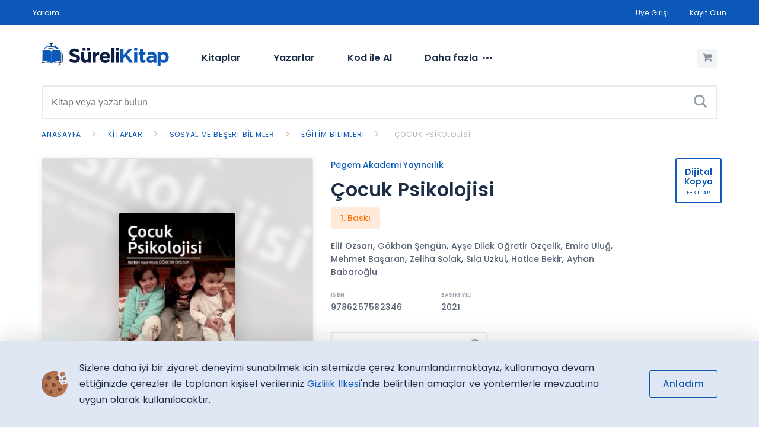

--- FILE ---
content_type: text/html; charset=UTF-8
request_url: https://www.surelikitap.com/tr/kitap/cocuk-psikolojisi-9786257582346
body_size: 47574
content:
<!doctype html>
        <html lang="tr" class="page_book">
        <head>
    <meta charset="utf-8">
    <title>&Ccedil;ocuk Psikolojisi — E-kitap — SüreliKitap</title>
    <meta name="title" content="&Ccedil;ocuk Psikolojisi — E-kitap — SüreliKitap" />
    <meta name="viewport" content="width=device-width, initial-scale=1.0">
    <meta name="identifier-url" content="https://www.surelikitap.com" />
    <meta name="description" content="&Ccedil;ocuk psikolojisi, &ccedil;ocukların fiziksel, bilissel, sosyal ve duygusal gelisimlerini psikolojik bakıs a&ccedil;ısıyla ele alır. &Ccedil;ocukların ergenliğe ve ye%skinliğe uzanan gelisim s&uuml;re&ccedil;lerinde normal ve anormal gelisiminin nasıl olduğunun anlasılmasını olanak verir. Daha da &ouml;nemlisi &ccedil;ocuklarda psikolojik ve davranıs bozukluklarının belirlenmesini sağlar. Anne babalar, &ouml;ğretmenler, &ccedil;ocuk bakımı yapanlar, sağlık &ccedil;alısanları, sosyal hizmet uzmanları, &ccedil;ocuk mahkemeleri, aile bakanlığı g&ouml;revlileri gibi bir&ccedil;ok kisinin kullanabileceği bas ucu eseridir. - Gelisimsel gecikme - D&uuml;nya ve &ccedil;evresine ilgisizlik - Ailesiyle ile%sim ve etkilesimi bırakması - Okulda k&ouml;t&uuml; notlar alması - V&uuml;cudundaki ağrılar ve sızılardan sik&acirc;yet etmesi - Normal sartlar dısında korku yasaması - &Ccedil;abuk kızması ve sinirlenmesi - İstahının azalması, sosyal haya&#039; an geri &ccedil;ekilmesi - Yorgun hissetmesi gibi... Bu kitabı okuyarak bilgilendikten sonra eminim &ccedil;ocuğu g&ouml;zlemlediğinizde g&ouml;rd&uuml;kleriniz ve algıladıklarınız hakkında farkındalık d&uuml;zeyiniz arttığı i&ccedil;in doğru değerlendirmeler yapabileceksiniz" />
        <meta name="keywords" content="&Ccedil;ocuk Psikolojisi, e-kitap, akademik yayın, çevrimiçi, kirala" />
        <meta http-equiv="X-UA-Compatible" content="IE=edge" />
    <link href="//cdnjs.cloudflare.com" rel="dns-prefetch">
    <link href="//fonts.googleapis.com" rel="dns-prefetch">
    <link href="//ajax.googleapis.com" rel="dns-prefetch">
    <link href="//google-analytics.com" rel="dns-prefetch">
    <link href="//www.google-analytics.com" rel="dns-prefetch">
    <link href="//s.w.org" rel="dns-prefetch">
    <link rel="manifest" href="/manifest.webmanifest">
    <meta name="msapplication-TileColor" content="#ffffff">
    <meta name="msapplication-TileImage" content="/views/web/assets/img/_icons/ms-icon-144x144.png">
    <meta name="theme-color" content="white">
    <link rel="apple-touch-icon" href="/views/web/assets/img/_icons/apple-icon-152x152.png">
    <meta name="apple-mobile-web-app-capable" content="yes">
    <meta name="apple-mobile-web-app-status-bar-style" content="black">
    <meta name="apple-mobile-web-app-title" content="SureliKitap">
    <meta name="author" content="Informascope Dijital Yayıncılık Platformu" />
    <meta name="language" content="TR" />
    <meta name="copyright" content="© 2026" />
    <meta name="robots" content="All" />
    <link rel="icon" href="/views/web/assets/img/_icons/favicon.ico?v=1.5" type="image/x-icon">
    <link rel="canonical" href="https://www.surelikitap.com/tr/kitap/cocuk-psikolojisi-9786257582346" />
        <meta name="twitter:site" content="surelikitap.com">
    <meta name="twitter:creator" content="SüreliKitap">
    <meta name="twitter:title" content="&Ccedil;ocuk Psikolojisi — E-kitap — SüreliKitap" />
    <meta name="twitter:card" content="summary_large_image">
    <meta name="twitter:description" content="&Ccedil;ocuk psikolojisi, &ccedil;ocukların fiziksel, bilissel, sosyal ve duygusal gelisimlerini psikolojik bakıs a&ccedil;ısıyla ele alır. &Ccedil;ocukların ergenliğe ve ye%skinliğe uzanan gelisim s&uuml;re&ccedil;lerinde normal ve anormal gelisiminin nasıl olduğunun anlasılmasını olanak verir. Daha da &ouml;nemlisi &ccedil;ocuklarda psikolojik ve davranıs bozukluklarının belirlenmesini sağlar. Anne babalar, &ouml;ğretmenler, &ccedil;ocuk bakımı yapanlar, sağlık &ccedil;alısanları, sosyal hizmet uzmanları, &ccedil;ocuk mahkemeleri, aile bakanlığı g&ouml;revlileri gibi bir&ccedil;ok kisinin kullanabileceği bas ucu eseridir. - Gelisimsel gecikme - D&uuml;nya ve &ccedil;evresine ilgisizlik - Ailesiyle ile%sim ve etkilesimi bırakması - Okulda k&ouml;t&uuml; notlar alması - V&uuml;cudundaki ağrılar ve sızılardan sik&acirc;yet etmesi - Normal sartlar dısında korku yasaması - &Ccedil;abuk kızması ve sinirlenmesi - İstahının azalması, sosyal haya&#039; an geri &ccedil;ekilmesi - Yorgun hissetmesi gibi... Bu kitabı okuyarak bilgilendikten sonra eminim &ccedil;ocuğu g&ouml;zlemlediğinizde g&ouml;rd&uuml;kleriniz ve algıladıklarınız hakkında farkındalık d&uuml;zeyiniz arttığı i&ccedil;in doğru değerlendirmeler yapabileceksiniz">
    <meta name="twitter:image" content="/files/foto/kitap/2021/09/15/11316_foto.jpg?1768210686">
    <meta property="og:title" content="&Ccedil;ocuk Psikolojisi — E-kitap — SüreliKitap" />
    <meta property="og:description" content="&Ccedil;ocuk psikolojisi, &ccedil;ocukların fiziksel, bilissel, sosyal ve duygusal gelisimlerini psikolojik bakıs a&ccedil;ısıyla ele alır. &Ccedil;ocukların ergenliğe ve ye%skinliğe uzanan gelisim s&uuml;re&ccedil;lerinde normal ve anormal gelisiminin nasıl olduğunun anlasılmasını olanak verir. Daha da &ouml;nemlisi &ccedil;ocuklarda psikolojik ve davranıs bozukluklarının belirlenmesini sağlar. Anne babalar, &ouml;ğretmenler, &ccedil;ocuk bakımı yapanlar, sağlık &ccedil;alısanları, sosyal hizmet uzmanları, &ccedil;ocuk mahkemeleri, aile bakanlığı g&ouml;revlileri gibi bir&ccedil;ok kisinin kullanabileceği bas ucu eseridir. - Gelisimsel gecikme - D&uuml;nya ve &ccedil;evresine ilgisizlik - Ailesiyle ile%sim ve etkilesimi bırakması - Okulda k&ouml;t&uuml; notlar alması - V&uuml;cudundaki ağrılar ve sızılardan sik&acirc;yet etmesi - Normal sartlar dısında korku yasaması - &Ccedil;abuk kızması ve sinirlenmesi - İstahının azalması, sosyal haya&#039; an geri &ccedil;ekilmesi - Yorgun hissetmesi gibi... Bu kitabı okuyarak bilgilendikten sonra eminim &ccedil;ocuğu g&ouml;zlemlediğinizde g&ouml;rd&uuml;kleriniz ve algıladıklarınız hakkında farkındalık d&uuml;zeyiniz arttığı i&ccedil;in doğru değerlendirmeler yapabileceksiniz" />
    <meta property="og:image" content="/files/foto/kitap/2021/09/15/11316_foto.jpg?1768210686" />
            <meta property="og:locale:locale" content="tr_TR" />
        <!-- Google Tag Manager -->
    <script>(function(w,d,s,l,i){w[l]=w[l]||[];w[l].push({'gtm.start':
            new Date().getTime(),event:'gtm.js'});var f=d.getElementsByTagName(s)[0],
        j=d.createElement(s),dl=l!='dataLayer'?'&l='+l:'';j.async=true;j.src=
        'https://www.googletagmanager.com/gtm.js?id='+i+dl;f.parentNode.insertBefore(j,f);
    })(window,document,'script','dataLayer','GTM-WRRN8FH');</script>
    <!-- End Google Tag Manager -->
    <script type="application/ld+json">
        {
            "@context": "https://schema.org",
            "@type": "Organization",
            "@brand": "INFO BASIM YAYIN KİTAP DAĞITIM A.Ş.",
            "learningResourceType": [
                "lesson plan",
                "learning activity"
                ],
              "audience": {
                "@type": "EducationalAudience",
                "educationalRole": "teacher"
              },
            "url": "http://www.surelikitap.com/TR",
            "logo": "/views/web/assets/img/_icons/icon-512.png"
        }
    </script>

    <script type="application/ld+json">
        {
            "@context": "http://schema.org",
            "@type": "Book",
            "name" : "The Catcher in the Rye",
            "author": {
                "@type":"Person",
                "name":"J.D. Salinger"
            },
            "url" : "http://www.barnesandnoble.com/store/info/offer/JDSalinger",
            "workExample" : [{
                "@type": "EBook",
                "isbn": "031676948",
                "bookFormat": "https://schema.org/EBook",
                "potentialAction":{
                "@type":"ReadAction",
                "target":
                 {
                    "@type":"EntryPoint",
                    "urlTemplate":"http://www.barnesandnoble.com/store/info/offer/0316769487?purchase=true",
                    "actionPlatform":[
                      "http://schema.org/DesktopWebPlatform",
                      "http://schema.org/IOSPlatform",
                      "http://schema.org/AndroidPlatform"
                    ]
                  },
                  "expectsAcceptanceOf":{
                    "@type":"Offer",
                    "Price":6.99,
                    "priceCurrency":"TRY",
                    "eligibleRegion" : {
                      "@type":"Country",
                      "name":"TR"
                    },
                    "availability": "https://schema.org/InStock"
                  }
                },
                "publisher": "Little, Brown, and Company",
                "aggregateRating": {
                    "@type": "AggregateRating",
                    "ratingValue":"4.7",
                    "reviewCount":"467"
                }
              }]
             }
    </script>

    <link href="/views/web/assets/css/main.css?v=1.5" rel="stylesheet" type="text/css" media="all" />
    <script src="/views/web/assets/js/_vendor/jquery.js?v=1.5"></script>
    <script src="/views/web/assets/js/_vendor/modernizr.js?v=1.5"></script>
</head>
<body>
<!-- Google Tag Manager (noscript) -->
<noscript><iframe src="https://www.googletagmanager.com/ns.html?id=GTM-WRRN8FH" height="0" width="0" style="display:none;visibility:hidden"></iframe></noscript>
<!-- End Google Tag Manager (noscript) -->
<div class="site_top_bar" id="topNavBar">
    <div class="container">
        <div class="grid">
            <div class="col-bleed col-2 lang_option">
                <div class="site_top_bar__links__list">
                    <a class="site_top_bar__links__list--item" href="/tr/yardim">Yardım</a>
                </div>
                            </div>
            <div class="col-bleed col-10 other_links">
                <div class="site_top_bar__links">
                    <div class="site_top_bar__links__list">
                                                    <a class="site_top_bar__links__list--item" href="/tr/giris?git=/tr/kitap/cocuk-psikolojisi-9786257582346">Üye Girişi</a>
                            <a class="site_top_bar__links__list--item" href="/tr/kayit">Kayıt Olun</a>
                                            </div>
                </div>
            </div>
        </div>
    </div>
</div>

<div class="container">
    <header class="site_header" id="topSiteHeader">
        <div class="menu-icon">
            <label class="visuallyhidden" for="mobile_menu">Menü</label>
            <input aria-label="Menü" id="mobile_menu" name="mobile_menu" aria-hidden="true" class="menu-icon__cheeckbox" type="checkbox" />
            <div>
                <span></span>
                <span></span>
            </div>
        </div>
        <a href="/tr" tabindex="0" class="site_header__logo">
            <img src="/views/web/assets/img/logo.svg" data-fallback="/views/web/assets/img/logo@2x.png?v=1.5" alt="SüreliKitap">
        </a>
        <nav class="site_header__nav" aria-label="Ana menü">
            <ul class="site_header__nav__list" role="menubar" aria-hidden="false">
                                <li class="site_header__nav__list__item dropdown" role="menuitem" aria-haspopup="true" aria-expanded="false">
                    <button class="site_header__nav__list__item--link" data-toggle="dropdown">Kitaplar</button>
                    <div data-type="full-width" id="kitaplar" aria-hidden="true" role="menu" class="pop-menu">
                        <div class="pop-menu__content">
                            <strong class="small_header">KATEGORİLER</strong>
                            <div class="grid">
                                                                <div class="col-4">
                                    <a href="/tr/ara/kitap?kat=4" class="main-link">Doğa Bilimleri</a>
                                                                        <ul class="sub-links">
                                                                                <li><a href="/tr/ara/kitap?k=6">Biyoloji</a></li>
                                                                                <li><a href="/tr/ara/kitap?k=64">Ekoloji</a></li>
                                                                                <li><a href="/tr/ara/kitap?k=12">Kimya</a></li>
                                                                                <li><a href="/tr/ara/kitap?k=11">Fizik</a></li>
                                                                                <li><a href="/tr/ara/kitap?k=20">Fen Bilimleri</a></li>
                                                                                                                        <li class="more"><a href="/tr/kategoriler/doga-bilimleri">+71 kategori <em class="icon icon-arrow-right"></em></a></li>
                                                                            </ul>
                                                                    </div>
                                                                <div class="col-4">
                                    <a href="/tr/ara/kitap?kat=6" class="main-link">G&uuml;zel Sanatlar</a>
                                                                        <ul class="sub-links">
                                                                                <li><a href="/tr/ara/kitap?k=39">Mimarlık</a></li>
                                                                                <li><a href="/tr/ara/kitap?k=447">Grafik Tasarım</a></li>
                                                                                <li><a href="/tr/ara/kitap?k=182">Sanat</a></li>
                                                                                <li><a href="/tr/ara/kitap?k=422">Moda</a></li>
                                                                                <li><a href="/tr/ara/kitap?k=477">İ&ccedil; Mimarlık</a></li>
                                                                                                                        <li class="more"><a href="/tr/kategoriler/guzel-sanatlar">+36 kategori <em class="icon icon-arrow-right"></em></a></li>
                                                                            </ul>
                                                                    </div>
                                                                <div class="col-4">
                                    <a href="/tr/ara/kitap?kat=1" class="main-link">Hukuk</a>
                                                                        <ul class="sub-links">
                                                                                <li><a href="/tr/ara/kitap?k=104">Ceza Hukuku</a></li>
                                                                                <li><a href="/tr/ara/kitap?k=99">İş Hukuku</a></li>
                                                                                <li><a href="/tr/ara/kitap?k=84">Ticaret Hukuku</a></li>
                                                                                <li><a href="/tr/ara/kitap?k=105">İdare Hukuku</a></li>
                                                                                <li><a href="/tr/ara/kitap?k=103">Bor&ccedil;lar Hukuku</a></li>
                                                                                                                        <li class="more"><a href="/tr/kategoriler/hukuk">+156 kategori <em class="icon icon-arrow-right"></em></a></li>
                                                                            </ul>
                                                                    </div>
                                                                <div class="col-4">
                                    <a href="/tr/ara/kitap?kat=51" class="main-link">K&uuml;lt&uuml;r Yayınları</a>
                                                                        <ul class="sub-links">
                                                                                <li><a href="/tr/ara/kitap?k=1308">Fesefe, Fikir Mimarları</a></li>
                                                                                <li><a href="/tr/ara/kitap?k=675">Bilim</a></li>
                                                                                <li><a href="/tr/ara/kitap?k=1310">Felsefe, Modern D&uuml;ş&uuml;nce</a></li>
                                                                                <li><a href="/tr/ara/kitap?k=82">Tarih</a></li>
                                                                                <li><a href="/tr/ara/kitap?k=1307">Alman Felsefesi</a></li>
                                                                                                                        <li class="more"><a href="/tr/kategoriler/-">+8 kategori <em class="icon icon-arrow-right"></em></a></li>
                                                                            </ul>
                                                                    </div>
                                                                <div class="col-4">
                                    <a href="/tr/ara/kitap?kat=62" class="main-link">M&uuml;hendisilik Bilimleri</a>
                                                                        <ul class="sub-links">
                                                                                <li><a href="/tr/ara/kitap?k=1405">M&uuml;hendislik , Akışkanlar Mekaniği</a></li>
                                                                                                                    </ul>
                                                                    </div>
                                                                <div class="col-4">
                                    <a href="/tr/ara/kitap?kat=2" class="main-link">M&uuml;hendislik Bilimleri</a>
                                                                        <ul class="sub-links">
                                                                                <li><a href="/tr/ara/kitap?k=21">Matematik</a></li>
                                                                                <li><a href="/tr/ara/kitap?k=63">Programlama Dilleri</a></li>
                                                                                <li><a href="/tr/ara/kitap?k=14">M&uuml;hendislik</a></li>
                                                                                <li><a href="/tr/ara/kitap?k=27">Elektrik, Elektronik M&uuml;hendisliği</a></li>
                                                                                <li><a href="/tr/ara/kitap?k=42">İstatistik</a></li>
                                                                                                                        <li class="more"><a href="/tr/kategoriler/muhendislik-bilimleri">+143 kategori <em class="icon icon-arrow-right"></em></a></li>
                                                                            </ul>
                                                                    </div>
                                                                <div class="col-4">
                                    <a href="/tr/ara/kitap?kat=5" class="main-link">Sağlık Bilimleri</a>
                                                                        <ul class="sub-links">
                                                                                <li><a href="/tr/ara/kitap?k=23">Halk Sağlığı Ve &Ccedil;evre</a></li>
                                                                                <li><a href="/tr/ara/kitap?k=15">Tıp</a></li>
                                                                                <li><a href="/tr/ara/kitap?k=175">Sağlık</a></li>
                                                                                <li><a href="/tr/ara/kitap?k=171">Akademik</a></li>
                                                                                <li><a href="/tr/ara/kitap?k=1316">Genel Cerrahi</a></li>
                                                                                                                        <li class="more"><a href="/tr/kategoriler/saglik-bilimleri">+64 kategori <em class="icon icon-arrow-right"></em></a></li>
                                                                            </ul>
                                                                    </div>
                                                                <div class="col-4">
                                    <a href="/tr/ara/kitap?kat=3" class="main-link">Sosyal ve Beşeri Bilimler</a>
                                                                        <ul class="sub-links">
                                                                                <li><a href="/tr/ara/kitap?k=210">Eğitim Bilimleri</a></li>
                                                                                <li><a href="/tr/ara/kitap?k=41">Sosyal Bilimler</a></li>
                                                                                <li><a href="/tr/ara/kitap?k=45">Eğitim</a></li>
                                                                                <li><a href="/tr/ara/kitap?k=54">Ekonomi</a></li>
                                                                                <li><a href="/tr/ara/kitap?k=82">Tarih</a></li>
                                                                                                                        <li class="more"><a href="/tr/kategoriler/sosyal-ve-beseri-bilimler">+746 kategori <em class="icon icon-arrow-right"></em></a></li>
                                                                            </ul>
                                                                    </div>
                                                            </div>
                        </div>
                    </div>
                </li>
                
                                <li class="site_header__nav__list__item" role="menuitem" aria-haspopup="false">
                    <button onclick="location.href='/tr/ara/yazar';" class="site_header__nav__list__item--link">Yazarlar</button>
                </li>
                <li class="site_header__nav__list__item" role="menuitem" aria-haspopup="false">
                    <button onclick="location.href='/tr/bulk';" class="site_header__nav__list__item--link">Kod ile Al</button>
                </li>
                <li class="site_header__nav__list__item dropdown more" role="menuitem" aria-haspopup="true" aria-expanded="false">
                    <button class="site_header__nav__list__item--link" data-toggle="dropdown">Daha fazla<em class="icon icon-more"></em></button>
                    <div aria-hidden="true" role="menu" class="pop-menu">
                        <div class="pop-menu__content">
                            <strong class="small_header first">KİTAPLIK</strong>
                            <ul class="sub-links">
                                <li><a href="/tr/kategoriler">Kategoriler</a></li>
                                <li><a href="/tr/yayinevleri">Yayınevleri</a></li>
                                                            </ul>

                                                        <strong class="small_header">ÜYELİK</strong>
                            <ul class="sub-links">
                                <li><a href="/tr/giris">Üye Girişi</a></li>
                                <li><a href="/tr/kayit">Kayıt Olun</a></li>
                                <li><a href="/tr/bulk">Kod ile Kitap Al</a></li>
                            </ul>
                            
                            <strong class="small_header">GENEL BİLGİ</strong>
                            <ul class="sub-links two-col">
                                <li><a href="/tr/sozlesme/gizlilik-ilkesi">Gizlilik İlkesi</a></li>
                                <li><a href="/tr/sozlesme/kullanim-kosullari">Kullanım Koşulları</a></li>
                                <li><a href="/tr/yardim">Yardım</a></li>
                                <li><a href="/tr/sayfa/hakkimizda">Hakkımızda</a></li>
                                <li><a href="/tr/iletisim">İletişim</a></li>
                            </ul>
                        </div>
                    </div>
                </li>
            </ul>
            <ul class="site_header__nav__mobile-list">
                                    <li class="site_header__nav__mobile-list__item login">
                        <a href="/tr/giris" class="btn_login">Üye Girişi</a>
                    </li>
                    <li class="site_header__nav__mobile-list__item login">
                        <a href="/tr/kayit" class="btn_register">Kayıt Olun</a>
                    </li>
                            </ul>
        </nav>
        <div class="site_header__cart active ">
            <button aria-label="Alışveriş Sepetim (0 Ürün)" onclick="location.href='/tr/sepet';">
                <em class="icon icon-cart"></em>
            </button>
            <span data-cart-number="0"></span>
        </div>

    </header>

        <form method="get" action="/tr/ara/kitap" id="site_search_form" spellcheck="false" aria-label="Site içi Arama" name="site_search" class="site_search">
        <div class="typeahead__container">
            <div class="site_search__wrap typeahead__field">
                <input type="search" name="s" id="site_search" autocomplete="off" aria-label="Search" placeholder="Kitap veya yazar bulun" value="">
                <button type="submit" name="search" aria-label="Ara"><em class="icon icon-search"></em></button>
            </div>
            <span id="result-container"></span>
        </div>
            </form>
    </div>
<main>
<div class="breadcrumb">
    <div class="breadcrumb__wrap">
        <div class="container" itemscope itemtype="http://data-vocabulary.org/Breadcrumb">
            <a href="/tr" itemprop="url" class="breadcrumb__item">
                <span itemprop="title" class="breadcrumb__item--title">Anasayfa</span>
            </a>
                                                <div itemprop="child" itemscope itemtype="http://data-vocabulary.org/Breadcrumb" class="breadcrumb__child ">
                    <a href="/tr/ara/kitap" itemprop="url" class="breadcrumb__item">
                        <span itemprop="title" class="breadcrumb__item--title">Kitaplar</span>
                    </a>
                                    <div itemprop="child" itemscope itemtype="http://data-vocabulary.org/Breadcrumb" class="breadcrumb__child ">
                    <a href="/tr/kategoriler/sosyal-ve-beseri-bilimler" itemprop="url" class="breadcrumb__item">
                        <span itemprop="title" class="breadcrumb__item--title">Sosyal ve Beşeri Bilimler</span>
                    </a>
                                    <div itemprop="child" itemscope itemtype="http://data-vocabulary.org/Breadcrumb" class="breadcrumb__child ">
                    <a href="/tr/ara/kitap?k=210" itemprop="url" class="breadcrumb__item">
                        <span itemprop="title" class="breadcrumb__item--title">Eğitim Bilimleri</span>
                    </a>
                                    <div itemprop="child" itemscope itemtype="http://data-vocabulary.org/Breadcrumb" class="breadcrumb__child breadcrumb__child--last-item">
                    <a href="/tr/kitap/cocuk-psikolojisi-9786257582346" itemprop="url" class="breadcrumb__item">
                        <span itemprop="title" class="breadcrumb__item--title">&Ccedil;ocuk Psikolojisi</span>
                    </a>
                
                                    </div>
                                    </div>
                                    </div>
                                    </div>
                                    </div>
    </div>
</div>
<div class="container">
    <article class="grid book">
        <aside class="col-xs-12 col-sm-4 col-md-5">
            <section class="book__photo" >
                <figure>
                    <img src="/files/foto/kitap/2021/09/15/11316_foto.jpg?1768210686" alt="&Ccedil;ocuk Psikolojisi">
                </figure>
                <em style="background-image: url('/files/foto/kitap/2021/09/15/11316_foto.jpg?1768210686')"></em>
            </section>
        </aside>
        <section class="col-xs-12 col-sm-8 col-md-7">
            <div class="book__content">
                <div class="book__content__publisher">
                    <a href="/tr/ara/kitap?ye=5">Pegem Akademi Yayıncılık</a>
                </div>
                <h1>&Ccedil;ocuk Psikolojisi</h1>


                                <div class="book__content__baski">
                    1. Baskı
                </div>
                                                <div class="book__content__authors">
                                        <a href="/tr/ara/kitap?ya=3891">Elif Özsarı</a>,                                         <a href="/tr/ara/kitap?ya=3893">Gökhan Şengün</a>,                                         <a href="/tr/ara/kitap?ya=3897">Ayşe Dilek Öğretir Özçelik</a>,                                         <a href="/tr/ara/kitap?ya=5716">Emire Uluğ</a>,                                         <a href="/tr/ara/kitap?ya=11633">Mehmet Başaran</a>,                                         <a href="/tr/ara/kitap?ya=13606">Zeliha Solak</a>,                                         <a href="/tr/ara/kitap?ya=13607">Sıla Uzkul</a>,                                         <a href="/tr/ara/kitap?ya=13608">Hatice Bekir</a>,                                         <a href="/tr/ara/kitap?ya=13609">Ayhan Babaroğlu</a>                                    </div>
                
                <div class="book__content__isbn">
                                            <span data-title="ISBN">9786257582346</span>
                    
                                            <span data-title="BASIM YILI">2021</span>
                                    </div>


                                <div class="book__content__printed">
                    <div class="basili">
                        <div><strong>Basılı Fiyatı:</strong> <span aria-label="Bu kitabın basılı versiyonu satış bedelidir" data-tooltip data-position="up"><em class="icon icon-info"></em></span></div>
                        <span class="printed_price">750,00 TL</span>
                    </div>
                    <mark class="book__content__printed__more">Bu kitabı kirala, <strong>%55 tasarruf et!</strong></mark>
                </div>
                                <div class="book__content__options__header">KİRALAMA DÖNEMİ SEÇİN:</div>
                <div class="book__content__options">
                    
                    
                                        <label aria-label="1 Yıllık - 338,00 TL" class="radio-inline" for="opt_3">
                        <input type="radio" name="rent" value="12" checked id="opt_3" onclick="$('.taksit_tablo').hide();$('#taksit-tablo-12').show();">
                        <span class="rent_text">
                            <em class="rent_text__round"></em>
                            <strong class="rent_text__title">1 Yıllık</strong>
                            <span class="price" data-type="book_page">
                                                                <ins>338,00 TL</ins>
                            </span>
                        </span>
                    </label>
                    
                                    </div>

                                <div class="book__content__buttons">
                    <button class="btn btn-lg btn-icon btn-purple addToCart" data-id="11316"><em class="icon icon-cart"></em> Sepete Ekle</button>
                    <button class="btn btn-lg btn-icon btn-orange buyNow" data-id="11316"><em class="icon icon-buy-now"></em> Hemen Kirala</button>
                    <button class="btn btn-lg btn-fav " aria-label="Favorine ekle" data-id="11316" data-text-favorite="Bu kitap favorilerinde" data-text-addfavorite="Favorine ekle" data-tooltip data-position="up"><em class="icon icon-favorite"></em></button>
                    <button class="btn btn-lg btn-icon btn-fav share paylasBtn" data-id="11316"><em class="icon icon-share"></em></button>
                </div>
                <div class="book__content__details">
                    <ul class="tab_nav">
                        <li class="tab_nav__item active" data-tab="tab_ozet">Özet</li>
                        <li class="tab_nav__item" data-tab="tab_ozellik">Künye</li>
                        <li class="tab_nav__item" data-tab="tab_drm">DRM Koşulları</li>
                                            </ul>
                    <div class="tab_nav__list">
                        <div id="tab_ozet" class="tab_nav__list__item active">
                            <div class="short_text">
                                &Ccedil;ocuk psikolojisi, &ccedil;ocukların fiziksel, bilissel, sosyal ve duygusal gelisimlerini psikolojik bakıs a&ccedil;ısıyla ele alır. &Ccedil;ocukların ergenliğe ve ye%skinliğe uzanan gelisim s&uuml;re&ccedil;lerinde normal ve anormal gelisiminin nasıl olduğunun anlasılmasını olanak verir. Daha da &ouml;nemlisi &ccedil;ocuklarda psikolojik ve davranıs bozukluklarının belirlenmesini sağlar. Anne babalar, &ouml;ğretmenler, &ccedil;ocuk bakımı yapanlar, sağlık &ccedil;alısanları, sosyal hizmet uzmanları, &ccedil;ocuk mahkemeleri, aile bakanlığı g&ouml;revlileri gibi bir&ccedil;ok kisinin kullanabileceği bas ucu eseridir.
- Gelisimsel gecikme
- D&uuml;nya ve &ccedil;evresine ilgisizlik
- Ailesiyle ile%sim ve etkilesimi bırakması
- Okulda k&ouml;t&uuml; notlar alması
- V&uuml;cudundaki ağrılar ve sızılardan sik&acirc;yet etmesi
- Normal sartlar dısında korku yasaması
- &Ccedil;abuk kızması ve sinirlenmesi
- İstahının azalması, sosyal haya&#039; an geri &ccedil;ekilmesi
- Yorgun hissetmesi gibi...
Bu kitabı okuyarak bilgilendikten sonra eminim &ccedil;ocuğu g&ouml;zlemlediğinizde g&ouml;rd&uuml;kleriniz ve algıladıklarınız hakkında farkındalık d&uuml;zeyiniz arttığı i&ccedil;in doğru değerlendirmeler yapabileceksiniz                            </div>
                        </div>

                        <div id="tab_ozellik" class="tab_nav__list__item">
                            <ul class="ozellik_liste">
                                                                <li data-text="Yazar:">
                                                                        <a href="/tr/ara/kitap?ya=3891">Elif Özsarı</a>,                                                                         <a href="/tr/ara/kitap?ya=3893">Gökhan Şengün</a>,                                                                         <a href="/tr/ara/kitap?ya=3897">Ayşe Dilek Öğretir Özçelik</a>,                                                                         <a href="/tr/ara/kitap?ya=5716">Emire Uluğ</a>,                                                                         <a href="/tr/ara/kitap?ya=11633">Mehmet Başaran</a>,                                                                         <a href="/tr/ara/kitap?ya=13606">Zeliha Solak</a>,                                                                         <a href="/tr/ara/kitap?ya=13607">Sıla Uzkul</a>,                                                                         <a href="/tr/ara/kitap?ya=13608">Hatice Bekir</a>,                                                                         <a href="/tr/ara/kitap?ya=13609">Ayhan Babaroğlu</a>                                                                    </li>
                                                                <li data-text="ISBN:">9786257582346</li>
                                <li data-text="Yayınevi:"><a href="/tr/ara/kitap?ye=5">Pegem Akademi Yayıncılık</a></li>
                                <li data-text="Basım Yılı:">2021</li>
                                                                                                <li data-text="Kategori:"><a href="/tr/ara/kitap?k=210">Eğitim Bilimleri</a></li>
                            </ul>
                        </div>

                        <div id="tab_drm" class="tab_nav__list__item">
                            <p class="drm_info">Bu kitap aşağıdaki <strong>Dijital Hak Yönetimi (DRM)</strong> Koşullarıyla belirlenen süre için kullanılabilmektedir:</p>
                            <ul class="ozellik_liste drm">
                                <li data-text="Yazıcıdan Çıktı Alma İzni:">Yok</li>
                                <li data-text="Kes/Kopyala/Yapıştır İzni">Yok</li>
                                <li data-text="Toplam Kullanılabilecek Cihaz Adedi">2</li>
                                <li data-text="Kitap Ekran Görüntüsü Alma İzni">Yok</li>
                                <li data-text="Kitap Dosyasını Farklı Kaydetme ve Dijital Ortamda Çoğaltma İzni:">Yok</li>
                                <li data-text="Okuyucu Özellikleri:">Altını Çizme, Not Alma, Seçili Alanları Vurgulama Özellikleri Sunulmaktadır</li>
                                <li data-text="Kitap Görüntüleme/Yazdırma Filigran:">Sistem tarafından verilen kullanıcı numarası filigran olarak her sayfada görüntülenecektir</li>
                            </ul>
                        </div>

                                            </div>
                </div>
            </div>
        </section>
        <div class="book__promo">
                        <div class="digital_print" data-type="large">
                <span>Dijital<br>Kopya</span>
                <small>E-KİTAP</small>
            </div>
        </div>
        <div class="cart_item">
            <img src="/files/foto/kitap/2021/09/15/11316_foto.jpg?1768210686" alt="&Ccedil;ocuk Psikolojisi">
        </div>
    </article>

        <div class="related_books">
        <div class="header_wrap">
            <h3 class="large_header pt-0">Benzer Kitaplar</h3>
        </div>
        <div class="books inline">
            <div class="books__list">
                                    <a href="/tr/kitap/guzel-sanatlar-egitiminde-sinif-yonetimi-9786258516401" title="G&uuml;zel Sanatlar Eğitiminde Sınıf Y&ouml;netimi" class="books__item" data-type="medium">
                        <img src="/files/foto/kitap/2026/01/02/24523_foto.jpg?1768210684" alt="G&uuml;zel Sanatlar Eğitiminde Sınıf Y&ouml;netimi">
                        <div class="books__item__text">
                            <strong class="title">G&uuml;zel Sanatlar Eğitiminde Sınıf Y&ouml;netimi</strong>
                                                            <span class="authors">
                                                                    Yeliz Erdoğan,                                                                     Emrah Pek,                                                                     Rezzan Uçar,                                                                     Halil Işık,                                                                     Beril Tekeli Yiğit,                                                                     Selma Karaahmet Balcı,                                                                     Kadir Yılmaz                                                            </span>
                                                        <span class="price" data-type="small">
                            <ins title="İndirimli Fiyatı">169,00 TL</ins>
                                                    </span>
                                                            <div class="print_price">
                                    <em>Basılı Fiyatı:</em>
                                    <strong>375,00 TL</strong>
                                    <small>%55 Avantajlı</small>
                                </div>
                                                    </div>
                    </a>
                                    <a href="/tr/kitap/ilkogretimde-teknoloji-destekli-olcme-ogretimi-sinif-ve-matematik-ogretmenleri-icin-9786052415610" title="İlk&ouml;ğretimde Teknoloji Destekli &Ouml;l&ccedil;me &Ouml;ğretimi Sınıf Ve Matematik &Ouml;ğretmenleri İ&ccedil;in" class="books__item" data-type="medium">
                        <img src="/files/foto/kitap/2021/04/09/10617_foto.jpg?1768210685" alt="İlk&ouml;ğretimde Teknoloji Destekli &Ouml;l&ccedil;me &Ouml;ğretimi Sınıf Ve Matematik &Ouml;ğretmenleri İ&ccedil;in">
                        <div class="books__item__text">
                            <strong class="title">İlk&ouml;ğretimde Teknoloji Destekli &Ouml;l&ccedil;me &Ouml;ğretimi Sınıf Ve Matematik &Ouml;ğretmenleri İ&ccedil;in</strong>
                                                            <span class="authors">
                                                                    Tuğrul Kar,                                                                     Mehmet Fatih Öçal                                                            </span>
                                                        <span class="price" data-type="small">
                            <ins title="İndirimli Fiyatı">223,00 TL</ins>
                                                    </span>
                                                            <div class="print_price">
                                    <em>Basılı Fiyatı:</em>
                                    <strong>495,00 TL</strong>
                                    <small>%55 Avantajlı</small>
                                </div>
                                                    </div>
                    </a>
                                    <a href="/tr/kitap/turkiye-nin-insan-iklimi-ve-isil-konforu-9786257676946" title="T&uuml;rkiye&#039;nin İnsan İklimi Ve Isıl Konforu" class="books__item" data-type="medium">
                        <img src="/files/foto/kitap/2021/07/02/10978_foto.jpg?1768210683" alt="T&uuml;rkiye&#039;nin İnsan İklimi Ve Isıl Konforu">
                        <div class="books__item__text">
                            <strong class="title">T&uuml;rkiye&#039;nin İnsan İklimi Ve Isıl Konforu</strong>
                                                            <span class="authors">
                                                                    Onur Çalışkan                                                            </span>
                                                        <span class="price" data-type="small">
                            <ins title="İndirimli Fiyatı">126,00 TL</ins>
                                                    </span>
                                                            <div class="print_price">
                                    <em>Basılı Fiyatı:</em>
                                    <strong>280,00 TL</strong>
                                    <small>%55 Avantajlı</small>
                                </div>
                                                    </div>
                    </a>
                                    <a href="/tr/kitap/egitim-orgutlerinde-stratejik-planlama-9786052414194" title="Eğitim &Ouml;rg&uuml;tlerinde Stratejik Planlama" class="books__item" data-type="medium">
                        <img src="/files/foto/kitap/2022/04/22/13552_foto.jpg?1768210683" alt="Eğitim &Ouml;rg&uuml;tlerinde Stratejik Planlama">
                        <div class="books__item__text">
                            <strong class="title">Eğitim &Ouml;rg&uuml;tlerinde Stratejik Planlama</strong>
                                                            <span class="authors">
                                                                    İ. Bakır Arabacı,                                                                     İ.bakır Arabacı                                                            </span>
                                                        <span class="price" data-type="small">
                            <ins title="İndirimli Fiyatı">126,00 TL</ins>
                                                    </span>
                                                            <div class="print_price">
                                    <em>Basılı Fiyatı:</em>
                                    <strong>280,00 TL</strong>
                                    <small>%55 Avantajlı</small>
                                </div>
                                                    </div>
                    </a>
                                    <a href="/tr/kitap/agirlama-sektorunde-gida-hijyeni-9786256890305" title="Ağırlama Sekt&ouml;r&uuml;nde Gıda Hijyeni&nbsp;" class="books__item" data-type="medium">
                        <img src="/files/foto/kitap/2023/09/13/19033_foto.jpg?1768210687" alt="Ağırlama Sekt&ouml;r&uuml;nde Gıda Hijyeni&nbsp;">
                        <div class="books__item__text">
                            <strong class="title">Ağırlama Sekt&ouml;r&uuml;nde Gıda Hijyeni&nbsp;</strong>
                                                            <span class="authors">
                                                                    Mustafa Tayar,                                                                     Ömür Alyakut                                                            </span>
                                                        <span class="price" data-type="small">
                            <ins title="İndirimli Fiyatı">358,00 TL</ins>
                                                    </span>
                                                            <div class="print_price">
                                    <em>Basılı Fiyatı:</em>
                                    <strong>795,00 TL</strong>
                                    <small>%55 Avantajlı</small>
                                </div>
                                                    </div>
                    </a>
                                    <a href="/tr/kitap/cocuklara-dusunmeyi-ogretmek-9786258044287" title="&Ccedil;ocuklara D&uuml;ş&uuml;nmeyi &Ouml;ğretmek" class="books__item" data-type="medium">
                        <img src="/files/foto/kitap/2022/04/29/13580_foto.jpg?1768210685" alt="&Ccedil;ocuklara D&uuml;ş&uuml;nmeyi &Ouml;ğretmek">
                        <div class="books__item__text">
                            <strong class="title">&Ccedil;ocuklara D&uuml;ş&uuml;nmeyi &Ouml;ğretmek</strong>
                                                            <span class="authors">
                                                                    Robert Fisher                                                            </span>
                                                        <span class="price" data-type="small">
                            <ins title="İndirimli Fiyatı">234,00 TL</ins>
                                                    </span>
                                                            <div class="print_price">
                                    <em>Basılı Fiyatı:</em>
                                    <strong>520,00 TL</strong>
                                    <small>%55 Avantajlı</small>
                                </div>
                                                    </div>
                    </a>
                            </div>
        </div>
    </div>
    </div>

</main><!-- ##SiteMain -->
<footer id="footer" class="site_footer">
        <div class="container">
            <div class="site_footer__wrap">
                                <div class="site_footer__subscribe">
                    <strong>Duyuru Listemize Abone Olun, İlk Siz Okuyun</strong>
                    <p>Merak etmeyin asla rahatsız edici e-postalar göndermiyoruz.</p>
                    <div class="site_footer__subscribe__form">
                        <form name="email_subscribe" id="newsletter-form">
                                                        <input type="hidden" name="token" value="cfsQW5eZBrNLpYbcMs4zkDjbW7n/1TOuOA0efvdgMqhnrtWDdZDhfYZrqRLX9VVoE+kgtx1KJgVbA8l7j1yYpTtrwHlyCnZuheKXLrpe4wYiBs2J05FsHPmnqNbg7n9j" />
                                                        <input type="email" id="email_subscription" aria-label="E-posta Adresiniz" name="email" placeholder="E-posta adresiniz">
                            <button type="button" name="submit" id="email_subscription--button" data-err="Lütfen e-posta adresinizi giriniz." data-ok="E-posta adresiniz kaydedildi, teşekkürler." title="Abone Olun">Abone Olun</button>
                        </form>
                    </div>
                </div>

                <div class="site_footer__links">
                    <div class="grid">
                        <div class="col-sm-3 col-md-2" data-hidden-mobile="true">
                            <strong class="site_footer__header">ARAŞTIRIN</strong>
                            <ul>
                                <li><a href="/tr/ara/kitap">Kitaplar</a></li>
                                <li><a href="/tr/ara/yazar">Yazarlar</a></li>
                                <li><a href="/tr/kategoriler">Kategoriler</a></li>
                            </ul>
                        </div>
                        <div class="col-sm-3 col-md-2" data-hidden-mobile="true">
                            <strong class="site_footer__header">HAKKIMIZDA</strong>
                            <ul>
                                <li><a href="/tr/sayfa/hakkimizda">Hakkımızda</a></li>
                                <li><a href="/tr/iletisim">İletişim</a></li>
                            </ul>
                        </div>
                        <div class="col-sm-6 col-md-5" data-hidden-mobile="true">
                            <strong class="site_footer__header">DESTEK ALIN</strong>
                            <ul class="multi-line">
                                <li><a href="/tr/yardim">Yardım</a></li>
                                <li><a href="/tr/iletisim">İletişim</a></li>
                                <li><a href="/tr/sozlesme/gizlilik-ilkesi">Gizlilik İlkesi</a></li>
                                <li><a href="/tr/sozlesme/kullanim-kosullari">Kullanım Koşulları</a></li>
                            </ul>
                        </div>
                        <div class="col-xs-12 col-sm-12 col-md-3">
                            <strong class="site_footer__header" data-mobile-center>TAKİP EDİN</strong>
                            <div class="social_footer">
                                                                <a href="https://www.twitter.com/surelikitap" target="_blank" class="site_footer__social" title="Twitter"><em class="icon icon-twitter"></em></a>
                                <a href="https://www.facebook.com/surelikitap" target="_blank" class="site_footer__social" title="Facebook"><em class="icon icon-facebook"></em></a>
                                <a href="https://www.instagram.com/surelikitap" target="_blank" class="site_footer__social" title="Instagram"><em class="icon icon-instagram"></em></a>
                            </div>

                        </div>
                    </div>
                </div>
                
                
                <div class="site_footer__security">
                    <span class="site_footer__security--ssl" title="Secured by Sectigo"></span>
                    <span class="site_footer__security--cards" title="Ödemelerde Visa, Mastercard ve AMEX kartlar geçerlidir."></span>
                </div>
                                <div class="site_footer__address">
                    <div class="site_footer__address__block">
                        <strong class="site_footer__header" data-mobile-center>İLETİŞİM</strong>
                        <a href="mailto:&#100;&#101;&#115;&#116;&#101;&#107;&#64;&#115;&#117;&#114;&#101;&#108;&#105;&#107;&#105;&#116;&#97;&#112;&#46;&#99;&#111;&#109;">&#100;&#101;&#115;&#116;&#101;&#107;&#64;&#115;&#117;&#114;&#101;&#108;&#105;&#107;&#105;&#116;&#97;&#112;&#46;&#99;&#111;&#109;</a>
                    </div>

                    <div class="etbis">
                        <div id="ETBIS"><div id="7e34adbc9aa544fcbc72557130004aa5"><a href="https://etbis.eticaret.gov.tr/sitedogrulama/7e34adbc9aa544fcbc72557130004aa5" target="_blank"><img style='width:100px; height:120px' src="data:image/jpeg;base64, iVBORw0KGgoAAAANSUhEUgAAAQIAAAEsCAYAAAAo6b0WAAAAAXNSR0IArs4c6QAAAARnQU1BAACxjwv8YQUAAAAJcEhZcwAADsMAAA7DAcdvqGQAAInKSURBVHhe7V0HgBRF01XBnImCigRBQIyYPnPOWVRMqIjh9zNixoA55/SpCCKiiAiYBRGReDkncs45Z6y/3kzv7W5NzV3Pze3dIfv0cXe71d0Tet50qK7ejkE1iYceeijZ4rbbblPzCMM333zT5B7Fr7/+qtpq/Ouvv0yqysPll1+uliV5xBFHmBRRbNmyhQ4++GCPbe/evY1FxYCyZJ7vv/+++TaKwYMHe+zC8owzzjC5R7FixQqqV6+exxb3zgYZGRmetDvuuCNNnz7dWJSNzz//3JP+kEMOMd/GA3Vc2tYAqh9WG5NC4EVSCOKZFIKEUP2w2pgUAi+SQhDPpBAkhOqH1caaKAS//fabaqtxWxGCww8/3JOnJgQ//PCDxy4sTz/9dJN7FH5CgHtnA00IateuTTNmzDAWZSMpBJXM6haCt956y+QexYgRI1RbjWPHjjWpKg8XXXSRWpZkECHo37+/sagYWrVq5cnzww8/NN9GMWTIEI9dWB5//PEm9yj8hAD3zgYFBQWetODChQuNRdno27evJ+1WLwQvv/yycwMTzXvuucdTdlghwNtCltOnTx9H3aXtBx984LHt1q0bnXfeeXE8+uijPWn32msvGjRokCd9ly5dPOnD8qOPPvKUc/fdd3uOKYgQtGvXzlPOG2+8YVJFMWfOHDr//PM9tl999ZXnmB577DGP3ZFHHukp248QYZmnxvT0dHN0UfgJAe6dPCaNnTp18pSD1kSHDh1Ue0nt4Q4iBHgWZPmJIJ5tWbah98Nx48aZQ04s0DyVZYcVgptvvtl8G8XSpUud/p60HT9+vLGI4sEHH/TYaaxfv75JEY///Oc/qn0Yav3cHj16eOyCCIHGq6++2qSKYsKECartxIkTjUUU//3vf1VbW+bk5JicgsNPCGzZtm1bk1M86tatq9rbMIgQhO2q2QLPtizb0PvhH3/8YZIlFh9//[base64]/+uijHrsgDCMEQIMGDdR8bdi6dWuTSzz23ntv1d6G/0ohSE1Npddff73CRF9TIogQYHpG5vn000/TI488Ekc8yNIOA4C1atXylHXfffd5bE899VSPncYgQoBxA3mcaLlIOz/iAZXHedlll3nsqlIIMJYij+mkk07y2AWhJgRjxozxlKPxhRdeoN13392TJ14M8tprfOKJJ9R8MQAqbdu0aeMpR2NYIcAzox2TLfHMSoQWAts3pR8xvSIRRAgwOCdtv/zyS/NtFN9//73HLhEMIgSvvPKK+TYKv+mqMKxKIUgENSHo2rWramtLCIkNSkpK1PTLly83FlHccsstqq1kWCHQpiSDEM+sRGghKGPawYoDBgwwOUURRAhwUaUtWgkS33zzjccuEQwiBGi5SKDSS7uw/DcKAa6dZmvLRHgW2rbmwgoBnhlpF4R4ZiWSQlDJTApB5TMpBPFICoGCrUUI4PUmbTGIJvH333977MISD7wEhKBRo0aqvaQmBH5+BIkgrolEWCHQ6rKGoqIiT9qwQnDAAQeYFPFICoFAdQsBBn0wbVQeW7Zs6UnrJwR33nmnJ/3//vc/820UcJ6RdkcddZQ6u6ERI+QyvTZ1CiHAWgVpqznKaEIwc+ZMOvbYYz3pE0HNoUgTgj333FNNr/[base64]/0YhuPDCCz3pbRlECODlaoukEAgEEQJt5Ltnz57m2yj69evnsfOjrRBg1ZZMmwghWL9+fZUJgdYiwGc1DTVRCK655hqPbZBrlxQCgSBCgM+xlDiWWIG3adOmOH799dceO1CWA2pCgME1medPP/3kSRtWCP755x9POXBeCSMEWp5+vOmmmzx54jPN1pa4dpWNmigEN954o6d+3XHHHebb8pEUAoEgQjBr1iyaOnVqHLEmv1mzZnFEE03aYX5aEwNNCF566SVPng0bNvSkDSsEKFuWgwUumiu0Rk0IiouLPXn6cY899vDkic80W1smYiltTRQCBCuRdWzRokXm2/[base64]/xx1VYSo/bwJagoNCHAysHFixcbi+BA2jCrD4O4A2sI0hJdsGCBSVU2sPZDpj3hhBPMt/FA3ZG2WL8QBrZCkAhs00KAaTn48UtgYYi0TcROR88//7xqK4kIO/PmzTOpgsNPCLCUuKIIuwwZC57CwFYIEF7edgoP91imR12Q8ItZCO/[base64]/0IQadpC0qs4Q2fegnBBhwk7a204d+QoCgGdJWC6ThJwTTpk0zFlEgwq+004QA26hJO1Dbp1ATAr/[base64]/Qz9Z2qJfJpeDajc5rBBgSlCWje22V61aZSyiSIQQwGtOlo+NP+S5ay0XPyF4+OGHPXniMwk/IUBZsnytlYH7Ke3S0tJot91289hqQgAHL3mcmmDhXuCeSFsEqpHlY+crWXYQIUAdk3miLsqy/[base64]/1V5ymxYCeMdhpNaGw4YNM6mi+O6771RbjVplxmfYpCSWCD4qbxIeMGwnJvPURq5x46WdNme/bNkyx51Z2iKYhDym5557zmOH2IrSDuKAFoW01YgRfpneL5Q75q21PGwYds4b5yOPEwtf0PqRtq1atfKU/9lnn5krXjFMnjzZU742zYm6IMuGOOBYZXqtlVFVQoAWI7xX5bFq1KbX/RBKCLR+rh9RSSW0qT4/agE/[base64]/p9lqxP71NkAYKS19GGqVGU5Ge++9t8c2jBCgyaxFW9aI5aQSM2bMUG2rk9dee605uigQjk2z1Rh2FkeDFqpMI+6FFgdR2y5O66olAtUuBH/++acTxDOW8AOHutrwySef9KTHaLpmq3HJkiXmSMpGSUmJJy3K1rzusLW4tD3ttNM8dnDBlMeOXZYwCCltwwgB5q1RSeUxtWvXzpMeg5/ymLS+a1hiIQ8CmMpj0ohzkumxZ6U8TixX1vJ0XF1FeqwrkOm1aD7r1q2jZ555xmOrUbvHGjEGhOClMr0WdwH3SNqFpRaspNqFAIM2sqDDDjvMfFs+LrnkEk/6IHvKhwFUXXvTYkRZQjvPIAwjBH7AW1Wmryr6raDTUEbQizgiqIsGzRlLI0RQAouObKMtby3U1t1UuxAgU1nQf/7zH/Nt+cDosUz/f//3f+bbxAL9PE0Iwmxw4sdECIG2DLmqiDe67eam2jJkjRgHwXiIhNai0KjN4vgtQ96aqc24JIUgBJJCUHEmhaD6WCOFAB53siA41NhCW1MfZCvpMMD4giwb1AYgtSWqQahtfqEJwRFHHGG+LR/VKQR4aG2BATMtD0k4E2lLuHFNNHtJzQfj3ygE2nJrnKdmqxFjJrZQhQCBMX///fc4aiOl2CBE2iEQBAZuJODxB4+sWKJPKdP7UXuDaJg7d64nbf/+/emiiy7ylI+Yh9L2yiuv9Jwn4hPKtH7ETIjME56F0g4tD1vYCgGckWQ5ftRcZ/GZtEOA1t9++81zThofe+wxT3qN119/vVpHcE00e0mUIxFWCDADpJWlsVGjRmoetkTLR+bZpEkT1U5eY0zDY2m1TK/x22+/NVcnCkx7yzxBVQhOOukkz0EF4cyZM01OZeOTTz5R02u09SzUQqSjgmjQRuM1XnrppSZF+cAot0yvrTUIAlshgFupLbB+XqbHZxJ+gUY1fvjhhyZV1SOsEBx//PEmp/LRqVMnNQ9bar4J999/v2or6bdrly0g6lq+qhCcffbZurEFMSKMfowNqsqhCGqL4AsS2upDjZpDkR9slyEHga0QBOlu2MYsxMyK7Wh8InZDtkVYIdBWH/[base64]/Ql9HpvdbyIQFPjJPjRjIkXlin3i8LaTtyJEjPbbaFJgmBAgggrEHmSfEUaa3FYI1a9Y4nnwyT8x6yOPEQyfLQcWTaf2IOPwyT3wm7bSFVX6EOMn0QWgbmGTUqFGetBhE08YytGunUVtT4AfMYMn0WsQo+GBIO/C4447zHD9ax9IOs1oyTz8hgBeizFPb4t9XCJQPaPjw4SZZFK+99prHTosvD+eTBg0aeGxxQ2wwYcIET9og1Ba5+I185+TkGIsoNDdZTQiwTt3WscNWCFDB8CaQ6X/[base64]/B1KFI+oPbt2zv798cSb7UhQ4bEEaOfEhgj+Pvvvz228+fPNxZR/Pzzz55ygng1IgilLAdxEGWeiCysDSTZCgHmp2We8BfQBgY1Yq87mR5blkkgfDYqrjwnxD6Q6bU18ahgMi3cR7UWWlghwBtMlnXZZZeptpIYyMLgsUx/6623es4TwWAlMCIu0yJWpdZCg7elzFOjtpekH/BSlOlRb+QxIU6ntANxTtJW88YNIgR4FmWeWhh7vBSlHch5xxfkRwQhqWxoC5mCUGtlaBfPj4lYfWjLIPPW6JpoeUj6uRijiSptwwqBVskQWVmzlfTz68ALSNpiEZgtwvgRBIm7gBaiTK85Y/kFGkWr1wZBhCAsOO/4gvz4xBNPmCSVh7Aj3+iXSQSJWVidQpCIZciauKCFhmksaRtWCGy3RdcYZBkyVm7aoLo9C7WYhXAcknag5lmoISkElkwKQTyTQpAUgoqC844vyI/anGRYhB3w0mK6YWBNs9W4tQiBrct3ECEYOHCgsYgCfVdp50etaxA2VBlCkElb2y5p2FBl2gyYH6666ipPemxYI+EnBPBrsUHfvn09aeG7onkMhsV2CCQpiS3C5AGgMr7++utxxIHaAk4xMj3W6Wvl2xJvC5kn1rrLY/[base64]///nuTe9nwEwKNiQjbft9993nKgXuzhlDLkKs7ZiH6ZTLPILQVgrCehRrDCoHmUBRWCLSRbz+gLC0PSU1E/[base64]/[base64]/[base64]/KK6aKvtMJde2QgiBFrcQKy8lNCEQIvu5AdtkUuQ1XJaa0qLUKTtCeFHTQhsdzqCK7AmBLZdgyAtAqz20/KQ1Aa+4SsCRyPNXhID12GgdQ2uuOIK820U6BrYrnoNRHgpSWr7GmCwT9ohbgEOKpZYT49AINJW40cffeRJj3XVmq22gu7TTz/[base64]/Qa8aJAl0UC29Vp9pKIPSCPHZGqEadAAnEwtDwkEbdB5omWFMbBNHtJvBhsgRa3LAuBSWSe2rYAEA3MUEhbtGjkPYJLsrQrY0BY/[base64]/NauHtjXl3aaut88deB9IOo/byHLG4SJvdwDoPmb5Hjx7m2/KhCQFmLWSeGjFtbOuVmRAhwBSYDfyEQBMNTP9JO78Q0FosePimS2CtuLRLBNFcRlQciaoSAg1BWlPamnotQhG8ADVoA14QYQnscCXtEKEIodttoHXVglC7dpqnZ5DYGtqmtNpUnx80IbAlfFe0F1CVCYFtzEI/IYCySyTCszBIzMIwxNQl4uRJVKcQoN+upddo61kIr0Rtqk9bhoxxCwkcu7Tz8yzUgGsn0wehttPRm2++6bHzmwHTYBuz0A9hhADPFp4xiaQQCCSFQM9DMikE8XZJIdA/9NC2awBou/VoG1Vgt1ZpF6RrUBOFQHPs0IQgPz/fY+dHeCvaIIgQaPcjEV0DTQj89jXQELZroG3oq9U7P9d2DVrw0iCrDxPRNdCeD2zEIlHGC0j90EMshcUbozzC/x+zAbgwsdSCTuAmSTsM2mj54i0ij8lWCCBMN910k6csW2qBQv2EANuVy/QIECHPB6s5ZZ5+xECrTI8l4BKaEMD1FC7K8phwnDJP7dgxKArXY2mLAT9pqwUa1YQAI/wYH5J5ap50iLYsy9HWD2CwEP10aQsPTFkOxgikHQbhpJ0fEa1Zpke0ZWnn15KzFQIseJLlYKm3NlionROCA8tjgghKO5DL0w8iDG0HgjTA/[base64]/TZAmG6ZH7qUWOsgAXGT5WhBdjSHIj+ijkmgLko7jGtpsBUCbRlyEASKWSgNw/LfKARIiwUtsVy6dKmzTNUG6NPJ9GG5Zs0ak3sUeCNqttqbEoN10k4bwAuSpwasftTSa8SCGhsEuR8Qa2mrXbukEAjDyqCmzLaAx5qWp0ZtoYYmBAg3lUQSZQEtHFlv/[base64]/2o5S+wmBH7UYg/8WQCbHZ2fT4DffpLf5TfDgQQfR3TvvTPfuthvdv9uu1JX5EPNRbgE+xuzGfGrXXegZ5nPMF5gvcavvFeZru+xMbzDfYr7DfJ/5AfNjzu8T5mc770Q9mD2ZvZl9mH132on67bQjfcscwPyeOYj5A+f7x5FHUNoNN9CkHj1olTJtWJXQVjOWxSBCoLGEhVBCC/PmJwSINCRtNWoORfBJ0Wytg5dqhDeTRFjPQj+iaW+DoEKgRR3e2rFi5Ur648sv6YWLLqRb99qTrufzvJl5Bys/hOAe5n38oD7I7Mp8hB/YR5lPMJ/kB/UZ5nPMF5gv7bgjvcJ8bcfa9AbzLeY7zPeZHzA/5kr5CfOz2rWoB7MnszezD7Mvl/dNrR2oH/M75gDmQObgHbanH/h4BjPxc1iLFjSJXwqbLQdfKxuoA1rd8GNYIdBCwWPGRtr5CYFt8NJAnoXm+ziEEQKMEtsKAWIWSjs/2m5qsS23CNauX0+/9OpF9x12GHXgc7uO2Zkf9Nt3343u5FbA/zHvYd7HfMC0Bh5mojXwOPNJ5tP8tu7OfJ75IvNlrnSvMl/nt/+bzLeZ75rWwIfM/7GofMpEa+BzZi/ml8yvmF/7tQiYPzF/ZoH5lUXkVz7OX5gZXPHXWU7JViaCtgj69etnUkYRRAi0jXU0IYAjmEQQIcB+GhJYIarZhhICrWuAfogW+VUTgiBdA9v179uqEGSNGkUPnXQSXcbndC3zZn7Ab2UB6MKs0ULA/J1bFkO4pfAbH3f6hRfQRsWXPpEIKgTaqlcEg9VsNWqtW9sNToIIAbwNJTBGoNmGEgIMWsC3PpZHHnmk4+4pbTUhgMcbtm+yIaIEybI0F84gQoB19rZOQTUVG1h4e3bvTlfwQ3k5n9P1/JDfxPflZn74tyohYP7B3YkhfA6FDzxgzq5qgDqg1Tk/4qGVdRHeipqtRrjry/RwhZZ2GM2X8BMCuIHL9Fq8RczUSTswlBAEoSYEQYCZCJknZh0kggiB1kTbmgAnmqeuvILO43PpwA/edXvsQdezCGy1QsActv32NJy7C4uVtRQ1BZiCk3UpyL4GmMaT6W2Dl/oJQdjQcVuNECRiGTK8ybZWLJg/n/570ol0Lp9Hh913pWv32J2uYwHY2oXgT4gBn1P2FZc7sx41EYlYhmwbs9BPCLDrWBgkhWArxNJly+juk0+ms/kcrmIB6MD8NwnBcD6vv/l8lk+YaM64ZmGbEQLET5MFhSViwIWB5pugBXzEIhdp50fbKcmahI1btlA3bpqeycd/BT8s/0ohqF2L/uTzm/r+e+asaxbQDZB1qaqEYObMmZ60IFbIhoEqBHh7I4pLZVKb/hs7dqwTeMKGWCsv80TAD2mH3ZfkRcLqNKwAlOkffPDBrW6coDefx6l8Tpfyw37FHnv8K4XgL/zkc8y58IIq6R6gDiBwqwRmwF588UVPHdP24awqIcASf+yKJOvynDlzjEUUiM4kjx1xIDSoQlBVwEipvCB+xHZYEliTr9lKYnBGA/wdNNfnmorMUaPoFD4fCME5TAwSXsC8kHkJE1OHmDmAD8E1zI7MG5g3Mjsxb2V2Yd7BvIv5X+Y9zPuZDzAfZj7KfJz5JPNpZnfmc8wXmS8zX2W+znyL+TbzfeaHzI+Z/2N+yvyc2YvZm9mH2ZfZj/kd01YI0D1IO6QVrQ8R28IWqANaJCb4xOy5555qnZKsKiEIAsxkyHLQ2tdQrUKAk5cH6ketGY+Lr9lK+i1DhrJjD8KtAYgb2JuV/+GLL6buHTvSs8znmS90vJZeZL7EfOXaa+lV5mvMN669ht5kvs18h/nuNdfQe8wPmR8xP2Z+wvyU2YP5ObMX84trrqYvmV8x+zK/4W5IP+a3V3eg75gDmAOZg5k/MH/q0IF+Zv5q+DtzKPMP5p/M4R2uor/450g+1p8ObkED4VVoIQR/8X0bVa8urZiY+HEC1AEtVBnqTCK2Ra8qIQi0DNn8rBYkhcAetrEPajKmcVN1wPbb0+BatcoXAhaMEdtvR4urwAU8KQTVLATavgZ+DCMEiLCjAUubEUoriaoBFqQNPf44Gsj3pDwhGFG7Fo1guwWDBpnUiQPqgBZQNYgQaNGd/ICt/2X6RAiBFo9AWxYAbIf1/zbUBvuWLVum2toSAzTnn39+HLXdhEFbIcCOSDJPhKvCbIIsH59jV+Ikqg6ZDz9EA/g+2QrB/O/DTTvbAHUAOzpJBBECBFSV9cuPWp6aEMAzUEtvSwymy2cBQXM18DHEH5Afu3btapJEESQ2v8Ygex/aCoEW1BObY0o7UFsFlkRiUfThB64Q8MNeZtegtEVQfS22IEIQlpoQBF03I6mFM/cD2+uZSGobnMCJQbO1pdacwlSOZmsrBNpuyIiMrK3h3po9C7dWFH3wvp0Q1NrBEYJFlns6JALVLQSYxtdsbaktQ/YD2+uZSFaVEPgFLw0jBGhlaAuhkkJQ9Rh7cyf6nq+93axBnSqZNfBDUggUaiGgtfjyQYhNJSQm8o3XbLXtqdG1kHbYMVYCzhbSDtR2yk0icZg+dCgN3G1XGsxv+/KEwPEjaNuGNigRh6sKEAJtF+5E8LPPPjOlRqFtDhOE2jJkP7C9nokkdliRYaER9ggj8rGEF98OO+yg5iHZuXNnT57wNtRsERBV2t54440eO2xHJe0QIw4OI/JYEZkGTiNJJBZrV62iok8/pUFcN9AasPUszAu5wYctUAe0na0hBNjjUdabnXbayVPvwvKNN97w1FssLZZ2eLbwjMlj0ohdjSRwTrIckPOOL8iPWOgQ2UwiQkRjxVLYWGKk01ZFsT22zFOL5gric2mr3RB8Ju3atWvnxD6Qx9q+fXtndLWyMZtbIGkpKfR17970/GOP0qN33Un3depEd117Ld3RoQPdzT8fuvlmeoJbNN2YT95xOz3FfPr22+kZZnfms8znmM8zX7y9i8OXma906UKvMl9nvsF80/Bt5jvMd5nvMz/ocht9xPyY+T/mJ9yN+ozZg/k5sxfzC2ZvZh/mV8yvmd/c1pm+ZX7HHMD8nsV6IHMw8wfmT8yfmb8yf2MOYQ5l/tH5VhrG/JP5F/Nv5kjObySf54/tDqVv+N7YehYO5xYDhGB2FU3tog74edxBIGS90fY+DEvsaSjrLeJ9SDs8W3jG5DFp1DZLRRAWWQ7IeccXFITHHnusyT4KeMBpEYqqk36bbiK+PMJYh8VmPucUbsm8wN2nK84+m45p0YKa7bEHHVCrFu3H5e/PbMJsxmzBPJjZktmKeQizDfNQ5uHMI5lHMdszj2Uez/wP8yQm3ItPZ57BxMpDLEHWXIyvYl7NlC7GtzBvY97OrCwX4/eYZbkYf8V0RGDHWtZrDSACY5o3p/XKWzoRQB3wc0PXgO6nVs+qgni2tN2pbeEboUj5wJpBgpdWJzHggyaRRFjPQrwtPvnwQzr/1FPpQH7w9+WyGnDTrQm3nlrw36322pNa770XtWEeyi2aw5iHM49kHsVszzyGeRzbncA8cc896WTmKczTmGcwz2Kes+cedB7zfM7zIubFzMuY/8pFR7Vr0R98HacqW6wnCn6ehX7QliFXFfFsaW96W4TeFl3j1i4EiHFQUSHo1aMHHcddjr05/7r88EMImu29NzVnHsxsyTyEBSApBMGEYChfz5QTTqCN69ebK514oA6gLtiiuoVgfYhrgx2rtXyZ6odW3NqFAC7GgwK6sGIqsuOVV9IenG+d2rWpCT/IB/FD35SZFIJwQoB4hcP32ZuW5OaZq101QB1oGmBbvOoUAnQNwmDMmDFqvtuhqWBDjPDLxEGEAO6OWr621MYd4O0o7bSFFn5CgBkKbctwP6SmpNLhh7SiXTjPxvwAH8gPexNmUgjCCwEiGA9l+9k//miudtUBdQAj9FiQE0u45GJbeAlbIUCdlfUzCPHMyDwxwH7WWWd5jtWWCJQq83Rozq1cYCpCJg4iBL/99puxqBiwoaTMEy6YEtoedn5CEARZmZnU/ID9afftuXm27z60Pz/oSSGoHCHAngZD+TrMrMbYEH4erZr/iq0Q+G2Cags8M1q+CaEps1zAS0kmDiIE1RmzMKwQwCHpqHbtaDcWgcYsAo25+ZoUgvBC8BPfG+x09Fe7w2gBt86qE9q26PBGRVdQwlYIgow7aAjrWRiIpsxysS0LwU3XX087cj77sQA0YiaFIJwQYMuzQXw9f+Lvs++9l9aE2Ea/spAUAktgJZNMfNhhh5lv44FBOGmbCCHQtkVH2Clptwc/MBUVgp9//pn25Ipejx/IpBBUXAi+27G241DUnzmY04296iqaN3q0ucrVD6xlkfUG1DwOteClGrcqIUBQUBs+++yz9Oijj8YRa5ulHYI9at6BmhBkZ2d70mtveUATAnh4yfTPP/+85zghYghEKdGjR48yd1lGII2zzziDduayGvCD3ZAf6P2YjZgYLDyAeSDTmTlgNmU2Y7ZgHsyEH8EhzNbMtvxAt2MexjyCeSTzaGZ75rH8kB/P/A8/2CcxT2aeyjydeSbzbH7Iz2Wexw/4hcyLmAheejnzSn7Ir2Jew+zID/h1zBuZnfgBv4V5G7ML8w5+yO9i/pd5L/N+fsi7Mh9iPsoP+mPMbsyn+CF9hvkc8wXmS/yQv8J8jR/sN5hvMd9hvs/8gPkxP+yfMD/jh70HsxezN7MPP/hwJkK8wohT0c+tW1P6fffR/Bq2eQnqQPfu3T315rHHHnNawrKOYTcvWRc1+gkB6rjME8+ChCYEiKGIIKTyWMOS844vyI+IdiIBH37NVqMmBFrwUrhQatCEQCPEwRZYf1BW8NLff/uNanGeu+6wA+3BzcQ9uXLvxdybuU/t2s70YV1mPWZ9ZgNmQ2YjZmPmAbVr0YHMJsymtWpRc2YLZktmK2ZrZptaO9Chtbanw7m5fOT229PRzPbMY5nHM//DPGn77egUJoKWIoz5WUx4FZ7PhFfhRcxLmfAqvJIJr0Lsf4hNUOFVeBMTuyHHBi/9Pya8Cu9lwqvwQab0LHyG+SzzeWasZ+EbTHgVvsP0C14Kr8Jv69enn489llIeeICmDBxIa6rIUzAoUAf8vE/35heAVs9s6CcEmgs+ngUJTQjQ2k4EOO/4gvwYdhmyJgRYeintEM9Ng60QoP9mi/I8CzHn+j8+xt5ffEG9e/WK45cx7CP4lWHfGH5t+I1hvxh+a9if+Z3hAMPvmQNjOIg5mPmD4Y+9ejr8GezZk35h/mr4G/N35hDDocw/mMOYfzKHM/9ijjAcaTiKOZo5hjmWOY6ZwkxlpjHTmRmGmcwsZk7Pz11yK6uAr9eMYcNoKfevNyktsZoGP89CdCcxvqTVMxv6CYFtzEJNCDD+hnG4ygbnHV+QH7dFIUhi20BSCKpZCLBRg7Tz8/[base64]/3pp59uvo2HKgTwSZYZJIUgiW0NfkLQr18/YxFFz549PXbVLQTavgZnn322+TYeSSFICkESPvATAm2NC3wDpF11CwGeWZkez7YGayF48sknzbdRYGMIaefHoMt9JTCqq+UblkkhSMIPYYVAm4kIAjwzMk8IARzdbACHKJkeKxc1WAsBvI9wYWKJDU7gjy25/fbbe9KjOSXTB2GrVq08eVYGa7IQZKek0OA+fei3/v1L+bvhEOZQwz+Ywwz/ZA43/Is5gvm34UjmKMPR/b+lMcyxzHHfukxhpjLTmOnMDGamYRYz2zDXMI+ZzyxgFhoWMYuZJczxMZzInGQ4mTmFOZU5zXC64QzmTMNZzNmGc5hzDecZzjdcwFwYw0WGiyPka7jk669p8+rV5sraAfUujBCgzsp6HIR4ZmSecHxauXKlx1bbGxORx+WzifE/mRa0FgJ4WOGixPLCCy90FmXEEluj7bfffp709evX96QPQpyEzLMyWJOF4NvPPqN2fIwn7rA9nbLDDnQq8wzmmcxzmOcxL+DvLmJeyrycBfgKZgfmNdtvRx2ZNzBvZNpsi/4QsyIxCz9gfsT02xY94mL8LRPrDRDJGIuOBjN/ZP7MxFJkxCRAcBKEKkPcQuxtgE1O/maOYo5hjmOmMFOZ6cwMZiYzm5nDzGXmMfOZBcxCZhFz4Vtv0T8BnZvwgKDuyTpjKwSos7IeByGeGZlnrVq1qEmTJh7brKwscyRRIICpfD4xOyHTgtZCoPGYY44xKeJR04KXlsWaLARLlyylDm1aswhsn9C1Blhn8DjzSebTu+xM3ZnPM19kvrzzzvQq8/Wdd6I3mW8z3zXrDD5k/m+nnehTZo+datPnzF7ML5lfMb+uXZv61a5F3zIHML9nDmL+wPyJ+TNX6l+Zv9fagYYw/0D0YqazyxFzJHMUi91o5li+BinMVGYaM52ZycxiZjNzmXnMfBbBAha+Qv49IgKLKhj/MKwQVCXhBWsDRDHW0ocSgq0lVFlZrOljBN8hNiIf57l77PavjlAUG8UY+xqMYI5kjmIxGc0cy8KRwkxlpjHTmZnMLGY2M5eZx8xnYSlgAUFroIjzXsTXr6LYmoQAA/c2QOQjLX1SCGq4EGzYtIke6XCVE9Y8KQQWQsCtB3QNiuvVo6UhB6i3eSE44YQTdGNBTQjWrl2rbsxQU4kLU9OB3Zy7nHwyncjHi65BUgh0IcD4ADjhmPa0KjfXXL1w0DwGtfUp2sBeVTLX8nwDCQG2Muvbt28cr7nmGk9iTQiw7n/gwIGe9FXF//73v57jrMdvhy+//FK114JT1kQsWriQHrz4YjqZz+d8fniSQhAjBBgn4OsCEZjB93/jypXmqtljypQpzsYlscQCNu2ldtJJJ3lsbV+eIOIPyHqIaT3NVhK7EiHQqkyPei+PSVtHE0gINGgLhDQhqG5AreVxQtX/DUA34YvXXqNL69Z1YhJcwg/aNi0ELACRWYNibgUsHTLEXKngSElJ8dSbRHH27Nmm1CgefPBB1VbSLx7B4Ycf7rFFFGSJ0EJgG7OwuoH+mzxO9PPQ3/u3YPL48fTaHXdQhwb1nQAlFzM78IOHWYN/vRDww4+pw8j0YUG7djSvRw/aFHJDFC1mYaKIrf8l/u///k+1lcT4m+ZZiGdR2mrboieF4F8kBBFMnzyZvn3nHXr4rDPpuvr1nAhF2P+wAxP7Hl7PRHSi2H0PIz4EdzMRneg+JqITdWU+woQPQTdmrA/BC8yXmK8wX2MiQhGiE73LjPUh+IT5GbMn8wvml0yEKvuaCR8CxCscwBzIhA8BIhgjkjF8CH5l/s7ETkfwIcC26BEfgpHM0cyIH0EGn2vJlVfQgu++o42VtG16UggssbUIAYKNyuP8twpBBBv/+YemT5pEf/GD8Q3fp9e5f9jt5JPp6VNPpe7MZ5nPM19gvsx8hfnaqafQG8w3me+ccgq9y3yf+SHzI+YnzE+ZPZg9mV+ccjL1ZvZh9mV+w+zHZfRnDmAOPPkkGsQczPyJ+QvzV+5L/37SiTSE+QdzGHM4cwRzJHPUiSfSaOZYwxRmGjPDMIuZzXUsh/Mp6tSJpr/8Ei0YNIjWzJpFXj+6cCgpKfHUm0RR6xrcwS08zVYSgXg1nML3SNpqMQ58lwWY78uFrRBgsPA7rpBYllkdvOuuuzzH6ScEgwcPppkzZ5q//l2AD11VE3v0xv6Un4VhIoE6gA18br755jjedNNNzoMn61NYvvTSS556i0DAsnyNEIxevXp50mNnb1lOhw4dPHba0mSH5lqUC1shwPQh9nqXttVJPyGAK3RZwUuT2DaAOuC3p6A2fZgIfvrpp6bEsrFq1So1fWia/MuFrRDURIciPyFIxixMAkhUzMIg1GIWakC3YpdddlHzCEWTf7lICkES/1YkhYBp8i8XmhDAsUJD3bp1PbbVyYYNG5oji0fz5s2dcYIkiCZnZdE47kOm9OlD0/MqZ1tyhDKfNXIkjec+7aR+/Wjp1Cnmm5oFON4gkK0G1B2tTlU2P/nkE1Ni2UAcQi19aMKjShL9fAlNCI466ihPWoy+Hnfccc5DVhEGWbmIZZpaHpJouWB5tDzWU0891fGi3JaxeN48+qxjR3qE3zJYhowpxKd3242+6dyZVixbZqyCY35+Pv18yinUd4cdSpchD9x3X8p57lnavAXDhzUHv/zyixOQVNYP1BnUHVmfbAcQsQxZpvUjRvhl+ZrXKz7DLssyvdZKqFOnjsfOj9thfbPksGHDTLFRaEKAACQyLVwyZ8yY4cweVIR5/DaS5fjxs88+U/OQxEXFhZLHmpaWpgZ02Fawcvlyev3kk5y4BI9ypY0sQ366di3Hn+Dz88+n9cqcdXlYNHEifcPdQ8Qj+KbWDvTtjrVpABOxCOBPkHH//ZU+/RcGWHim1WXUGdQdWZ86snBq9VESgUlkWj/efffdnvLh1q9BS6+5OGP7Qc1WI9vHJwaHDh1qioxCEwKNtWvXpnn8lqkogsznYhrFBmhOaVGTtGAO2xIGPf+8s/WZE49AehayIMCxaOQHHxhrO2Cqb8g1VzvBSTTPwoE7bO8EJpk1vOa0xCAEsm6AqDOoOxLXX3+9ai8ZJFSZNu19xRVXmG/[base64]/IFC0yq8jF58GDqwde2Dz/wfkIAF+MR55xDm2tIt6wmCAG6BjK9tumKHzQhwDNrC7aPTwwinJHEa6+95rHTGFYIMECj5asxrBDk5OQYi20Pc6ZNo8cshODN/fajZQG6epMGDLATgrPOpE1JISiFtnzeb4xAgyYEeGZtwfbxiUG4Kx599NFxRPRUzVYyiBDAFVmWgxFRLV+NYYUAfbhttXuwZvVqerb1IfQAN+HL6hp8fNxxtGHDBpOqfMwrKqTee+xOX7KIlNU1SL/1VpOi+lHVQoAmv6z3WqDSffbZx2N3PgZwlZWWmhDgmZXp/cj28YnDMogQvPfee2oetgwrBOC2PH34ddeu7mChJgRmsPCPl14y1nbYvHkL/XLeuc4KRFUIau3gCMH0H34wKaofVS0ETZVNUG2JaOK2qw8DUv2wwgwiBNq26EFYGUKASrCtYtHcufRsu0Od5ciP7bxz6fThMzvvRE/wZx8eeyytqoAvwZysLPpyzz2cZcj9dqxdOn04gFsJmD4ce9ONtHlLopcS2aOqhUDbFt2WQZYhB6T6YYWZFIKtCzPHj6e3zzqrdF+DSEyCHhddSAuVh8AW0/4cTt+3beuIQcShqP/221PK/91F61atMlY1A0khcKh+WGEGEQI4BGl52LJ///4mp7KBnWGSQuCP9Rs3UvYvv9Bvb75JQ5j5Q4ZUykDe6iVLaMK331Lmq69S/vvv09yxdrH3qxplCQHqjsQtt9yi2kv6CYHteJtGPyEIMramEuuwK8r777/fk6GfECDgIuKyxRIx1WSe2FpN5ulHhF2XeWq87bbbaIcddlDzSApBEn5CgDqDuiPrEx5wzV7STwgQSFfWe42IPyDz9BOCb1lwZXrsfCzT+9LkUyFoc/5+QnDuued6bG+//XbzbRRz5szx2CWSf//9tyk5iW0VfkIQln5CYAt4+Mo8/YRAwwsvvOBJ70uTpkLQtkX3EwJMmUhbeFNJBPEsrAwidFMS2zays7PVuhGWYYUgEdui+9KkqRD+DUIA7y2MVZTF33//3RxdxYCKJvMMGwcB10nmif0kJLCoCs1GaQvHrZoGXBN5nBqxWlACvg59+vTx2Gqh6LCwLdbmoYceUutGWCaFQBGCCy64wGOL+GsS06ZN89hVN8844wxzdBXD448/7skTS7jDQPP0xHJSDZqzim1orKqE7fw6HGAkli9fro4DaStpETNQ2iWCYYXgt99+8+Tpt6+BhgceeMCT3pe//vorSWKLLRsEEQIsgMA26rHEwKAs+6uvvvLYgdqOM4cddpjH7sgjj/TYhSV2fZbHiQq2yXIxzvPPP+/JE4EwZJ5+1Nalv//++548EV9PpkVU50aNGnlsEcjSBqtXr/bkCa5YscJYVB4QWFPeTy0opybMOB7saCVtn332Wc+xQwhkOUFoO+ofRAgKCgo8x6m90RH0B8F0pC22QJfAPZbHjlghMk9D74dQIhsEEQINeCvJ9H67EmnTI19//[base64]//+58nfcuWLc238dDiy/[base64]/tEoyBX5mnH+HxJ/PUiEFmLb3GW2+91XPsQYhnUeapBSGG85R2rJyHN1NNCN566y1nCWQs/[base64]/NQBOCsP1cjZpnYRBgQYjMEwM5EmUtQ5Z88803TaqKAQNZWr42hBBoEaAvv/xy1V7yiCOOMCmiwBtdm4tPhBDce++9nnJw7BI4R80vxHYKDKH0ZFo/Yo7dBkG2RceAtA3Gjx+vpq8qhg5e+m8TAuyzgP6ztNVY3UKgOQ/ZCsHhhx9uUkQBIcDmHdI2EUKgDXhpQoBz1IRgzBi7ZcpbixAEib+ZCG41QnDnneFCWmux4DFGIIFZDGnnRwxghkEYIUA/D7vdSlx00UWqvSTe/BIQAs2zsEePHsai8oDVpLIcHLsEzlEbX7J1UkqEEGDxmZZeo+bgpQEvIC19VRFelbZge28GtkIAN1nYxhILQrT5XIzUStvXX3/diSkQyy5dupgS44FRVWmLBRiyHGx1Lu2uuuoqZ9pElo+Rf5ken8n0Tz75pDmK8hFGCDC6j6kxWf5HH33kOXaN2mAbBjTxppW2GDeRwOeybD9iByAJNIVlOTh2mRbnqM1kHHvssR7bvn37mtyjSIQQYPBXHrsf77vvPs9xasR4lZZe21gV3Sppp/lQ+BHxP2V6zPhIQGy1Y+U8vJkiEwlNCE455RTzbTywMELaam7LmotxkyZNzLfx0N5qtsT0iAZMSWr2kqeddppJUT7CCIEfbStzWGAlnla+Rtu3N45dS2/Lbt26mZyiSIQQBIG2klYj9vHUgC6ctEXgHglt0ZEfMTNmgzLy9H5oKwSIkyaB6R7tTY0llRJhPQtt6bctOuZ5NXtJzFvbIhFCUFU7NmPcQCtfo61nYdi1H/DKlKhuIUhEzEI8CxLaMmQ/VplnYVII7JAUgngkhcCLrUYIsEuwhObJhmXAGuAYI201N1mtKYougAZb91GNGJjSNulIhBAgzoCWRxhWlRBgNadWvsaqEgLNKSZIRKHqFALUWQ1aNxfPggSeGWnnR9uuQSAhwLQcdlKNJUYg4TkWS/[base64]/vRVgg0hyJ4o9pucIK6GAaaezaeGVtoG5xgXE8iKQQKkkIQz6QQxKdNCoHCIEKg9asuu+wyj21Yz0ItvFOQPeWxWk+m15gIIQiyyEWL2htkzt+WN954o8k9CvSdwwiBNvK95557mm/jAX8NaRuWWvBSDX5dNc0pJxFCgGdB5ql5ZfpBGy/D2JgEnMuknaH6oYe2QoDllKi4qOixxAAPPMdiidhx0i4IEWBC5gll1Ww1wuNQpsfbSp6TJgRYzgmnGi1fG/br189Tth/hDizTayG4MVujpbclvNtkOQiRHkYIsIGMLOess85yWkSyLCyakuVoxDJ3macf4agjy9EIwZJp8ZbFSkmJsEIA0ZHl41mQ5Wvjcn7ASlyZHqsPZTlwoZfHbqh+6KGtEPhRi7mvRSgKwl69epmcoggSoUiLsoMRWGmnCQHWLyAIi7S15QknnGByKh/aQKtGv2XItsC+AFq+Gm2FQAMGIG0XgWmEkNjivPPOU/OQDHLtwgqBtiwcz0JlA8+sLKcMqh96GFYIvv/+e5MqirDhtrSYhXjTarYaMQUn8fDDD3vsNCFAyHe/[base64]/mZlI5AQYIrEhppzQlghwMlrZWnUvNtshQBptTy1rgHGCKQdQoVJhBUCdA2w/sGGWqgyDODJ4/Rr3mp5asTAmszTj9g/UALem1q+ktiPUBMCjBvIcrTlykGEANdO5qkRK1G1Y9UIr1CZXtu+D0vAtfRYvi/[base64]/Fj//79TaqyUVxcrKYPQ8TWCLMb8vnnn2++jcdWIwTaMmRbIYCSBmlS2aC6hQBz/jbwC16qUfMsDAIteGkQasFLbXc6CoutJXhp2G3REY1IQ1IIKoikEHiRFIJ4bDNCMGrUKE9Bfvzxxx9NqopB8/[base64]/zzzz9NiRUDXOBlOXBNl+XA01ILxHviiSd60muBRRAQVeYJamM2CM4r7eBCL+3giIWdr2T5GrXZCbxQNVtVCLSgnmE3jrTdrQdNn+qEtgqsuhmm4lelEGjAsWtl2RJvtcqGtmsXvP00aJvvatR22PKDtkAIPhwSZWxYWvk0ZcbBhDeOI/[base64]/QjRk+S+99JLHDjuBSTs/[base64]/[base64]/l/miWWvmr1GCT8hwIOjpddoCy2tVhk0IQDleQellqdG7NGvHastTj31VLV8Sb/gpVrZ2nXClmNavhq18wxLrRztmcNn0g5rDbRFR6GFQCYOQrxpwyBsqDJMsdgAXRXtQtvu8a/[base64]/aTq+jzmrpbQn3bJknurjYv0Kek3btGjVq5LFDXEkNqh9BTYStHwH2AKhswN9dK8uW2p4QGjAFhg1CZXotzJtt8xYPsbZ/[base64]/Vfa6IQaCvobBFECNAFskFVCgHiNmh5SNZEIfB7PrbDRhk1iX4jnZoQwE337bffjqMWxAO7FyHykCxLWy6N8QBppy36CUL0P2WeGu+55x71AUmEEGDtviwfn0n4CcGNN97oSW87YxJECDCoKMvRolf7CcHtt9/uqSNa/ExNCDA6jxaJLP/FF1/[base64]/dOhQ823Z8BMCuMSiosQSDknSTuNOO+1E5557rueYNKKSaXnYEgFd5XFiJkKWo7no+gkBBrhkenwm4ScEKEumxzHJ49R2ZMLgLcYjZPp9993XUw6unbTTvEeDCAEC4co8tQ18Nm3a5Gw/L2219SRBhADekjJP7TiDCAFcjGWeLVq08NjhGkk7kL+LNwTHjh1rDiWxwFoBWbafEISBnxCEYf369U3u5QODaFoeYaiFz0bkG2nnJwS28BMCLcoOjknaQSxtgcVEMr3tAGQQIUgEggiBLYIIgbZvJLaLk3Z+EaP4u3hD8I8//jBfJxbaMuStRQhQ6VauXGlKKBuYgtLyCEMtZqG2x3+ihECreFq4rcsuu8x8Wz60ZchhHYq2FSHAzuQSgXZDloZgUgjKJyodKp8NqkoItHgEiRICzbNQE4IgwUuTQhCPpBBUMsIOTmnEEmTbfeoTIQQPPPCAyT0KbWtvPMRhvACR1lYItEi8QTw9EfpOpn/mmWfMt2XDTwiqqi5r2/G3bt3afFsx/PDDD548/aj5S2BncWl35plnmm/jwd/FG4LaxcMS2cWLF1eYWjCFIEKA9f9avjZEMxaRjOvWrVtpxHJjtDS08iQhBFoeknXq1FEfOo3wmJPlYBBL2iE/xF2QtrZEWlshwCCePCes1JNALEEEdpFlYTxBpsdSXBv4CQGWa8tyNGL1ogYMbGr2khh4lmWjjmi2tkQoPpkn7oW8RqAWWwNbu0k7eFVqZXHe8QWBmhDA8wk7+1SUUDeJIEKAKSMtXxsiT6yBx82uLCIgKoJEaOVJYtGRlockWi62OzohGKssR/OCA/G5tLWlX56aEOBlIc8JC6kkEOUa3nWyLEyTyvS2rS4/IYC/gixHI2IZSGD68LDDDlPtJXfddVdP2XhoNVtbauHZMY2O6yevE2Y4JHDtpB2WNmtlcd7xBYGaEGgbRwah5g4cRAi0cOa29HNbDgNcVNv177arD1HxNH+JmkhNCGyBeATamI3Wz7WFnxDYEsE+JGri/cDLBy2qimL48OFqvkzvh5oQIBCiZmtLDHxIBBECDLxIW1v67XQUBn7BSzWGXYZcExlGCPw8CxEJqqIIKwRBPAurk37BS22BZ1vLl+n98N8mBFhxpTWdwgBC4NdslkwKQTwSIQSYyg0jBNg5WAJ1pqYJAVq369evN0cYHNu0EARx/[base64]/Mt1HgM2nnR00IunTp4rHD9ZAIIgRBxMmW3bp1M7lHETYUfJA9Hm0339XC7mEsRLPVqPlgbDNCoF08P89C22XIWJRhC7yZZPqqEgJt5BtNZsxnS1ttBZ3mFONHTQhsPQuDCAGunbQLS9xjCdQFzdaW2ka5fkAd1/KQ1FaDYgNY21YKnlmJpBAkhSCOSSGIR1IIlA9rohDYDgQhsKQE9gsIIwRB/OURRkum79q1q/m2bFS3EHzyySceOz8i/JvEo48+6rHTrp2fy3d2draxiCIRQoBwdBIIW6fZ2jKIENj6Jtxwww0mRRSYOtSclzRi+brEVi8E8GyEC2t5RMXBscYSFVTblchWCNAakXnCpVSbxsFW7fKYtOupwU8IIG4yT20sIqwQYHdoWY4fEdxDXhNtI05NCDDVh/6rzBNOazJPDDZKO40QW+0Bueaaazy22kIk7Jgt7fyIXZFkOUGEAEFIZJ4Y35F5YiZDXg/Y1q5d22PbqVMnT54jRowwJUax1QuBLTBDIPP0o60Q+BHehZUJPyGAN5iE5oceVgiCwNbTM2xrynb1IdCgQQNPem0xTlggWIksJ4gQaICQyTyDEAvObLDNCAHiyck8/RhGCOC8ghHcyoSfENjGLKxKIUBZMk+NQYRga1mGrG1wElYItJWbQWjrnp0UAoVJIag4kkIQX842IwToq2m2ttQivyZCCILMhWtCoIXb0ojVf1XVNbAVAj8/As2hCGMZYWAbhzGIEGCbfZneVgj++ecfdUBZ6yeHhSYEfrsM2wIxE2WeQahFjNJQxq5d3g81IcAbBDv2VJRaPzesEGDkGk5BsURkY1k2toPefvvtPWVpQvDee+950muEpyIe3MpEWCFo2bKl53pgNBzBQeTx//[base64]/ak79ixo/k2CuxxuC0LgRZxWIMWVdqPWlP0vvvu89hpQgBh1qb6tBH+RAiB5teBuiDtIFZwRpOwFQK00DS0adNGta9mej/cWoQAAzQyPW6SRBDPwupEIoQAKyRtg5ei+6floXFb8CxEnQkjBPA/0YA6rtlXM70fav35RAAr/WTZiRACNO+0MQLNk6064ScEP/30k7GIAmMh0k4jhEBr3mr46quv1Dw0hhUCDLZKW20/jbCD1BqxkEkiJyfHYwchgEuvBDz+pK1Gv+Cl+Fyzr2Z6P8SUC4KNJpraWy0RQoA+Mt5A2J0oluiTymPCVthhgIGwiubpJwSYepV5YhBM2mmEEMDZRKbXqIXk9mMYIUDMPayrl/cDwVflMWGloMzTjzI/UIsZgbEMWQ6m36QdhGDixIkeW20LdI2YWZFpQUy9asdqS60sHKtmK6m1jA29H8JDC1F9Ek1E7ZVlJ0IIEGkG4wQQhFgiaq48JrRSwgCVROaJTTdt4CcEmBaTeWrbg/kR04cyvUZEudXSawwjBBBG7X5cfPHFnmMygTXL5R577OG81WWe2iIwRJaS5WjXHa1I7dppQUU14qGTaUEInjxOW2JQU2tNofuo2Uv27dvXk9ZQ/bDamAgh8IPmFPPqq6+abysG7EEn84Tftw38hKAmMowQ+AHThTK9LRE/EovLJC655BLVvjqJVkZFgdga2upDrBOxwciRIz1pDdUPq41VKQQIWCnT2769/VCdy5CrkokQAs2z0JYQAsSRlDAbfNYoIghKReG3DDkhnoXVyaQQJIWgIkwKwb9MCBDGyRZaWDEtVJkftC22MKUZBhh3kHlinYYtNHfgmkhtJkILK4ZlwLbAJiMyvS0xlqANymITVs2+OoklzxUFXhaaD4atuJQRd2G762oS27Zte90///xjxS5dunjSd+zYUbXV2L59e096bhGotrbkFoEnz2eeeUa1leQ+7nUNGjTwpK+JzMvL8xz/Pffc47HjFoHHzo/cIvCktyW3CK5buHChJ09uEaj21Ul+aD3Hacs5c+Zcxy0CT55jx45V7SW5ReBJa5hEEkls8+DWQr0kk0xy2+Z23FxYsW1wy4otWzav2IKf/Df4z5YtTPyMtUsyyW2PaBEkkUQS2zi2KSFYv2AhFXR9hNIvvJSm9ezFn/zj/Ac4/7q/JpHENodtSgjyuz1NqbvvRUX19qMxjZrQojHu+nc8/xXfaDqJJLZ+sBDgMXDJfQXnw7LgvkPZzknivk8j/zr/uz8CI/ZBjJbh5oR/JQH39y1M9wjKQ+pNt1BOnbpU0uJgSq3TgKZ/P8j5PDZPDaXHE/OXmyLmqGMz4N8dC1wf5xxi0ycGTjnmepnSnf9xdfyKxrVzz8E9zsgxOj9L8/o3Audmztf939QinLZ7PRIHU6BbmnOZ3d8i/1QPTIsAlyHC8v7j4+Wj3wJbVB5DnJHzX+mFDEL+N5Jnab74Bt9FjslFbO6ltyzyQTmYN3QIjTqkLY1jEUi7+DJav9h4oqEwJQOnXOe7CCJ27hHhv9hP8Q/MccT4xf3PPGgRmwQhUopz7fg/56qZ4wG9MEfk/IjcT6TinJw8/t1wzk+/MAk7d+dSu796kKgybbGdcwA+F8QGTgWs7LPgCuk8TAFga71qxkya+/do2rR2nfvBFjwwzmPj/h0D94EqG04q/GOSu/noqfBdvLBUDpx8zX8atihlumLrfyxbHEH/tyJ6X+eMGUvFn/WgSb17U8lnn9P0ESN9rmJ4ROr00vHFXFYvmvJFH5rQsxdNHPwDbd4Ubvl7WGD60Lko65Yvp2WTJ9HKaVOYUw2n0cqpkd9jOZ1WTZ1Gy6dMoQ3r1jnpN65Zx+mn8mf8PYh0pT85T/Vn5Hukm0LLJ06idUuXcH7835YttJ5/XzFpPC1LTaP5w4bRjJ9+oqkDB9FUbtJPH/QjzftzGC3Pyaa1ixY7J1MeVs6eS6tmzmH7BbRixjRau2QxbcbD4DwQ+u3fuHELLZ8wkRYMH07TB/5A0wYPprl/DqUVefm0fnk0nHnkmYo8jhvWrXXSLcvKpHnDhtKM4X/T5s1467p2lQncQdzHzfzwrpgxna/ZRL6mk2nZpEm0fsUq5/5IQBxwKCtnzeL7NoVWTMG9nkZLi4ppJV8ft2X37wTOPHJ2BQ92pVE77UbpDRrSmJ32oJQ77Hc1DorIvZ/R50v6a9e9KKNeQ0rdY18adfIZtHGDN0hqVaJ0sHBanz404qDmlN6uHaW1O4x5OP/OPw893Pnd+clMNb9ntD6M/uafSzLdcF8L09PpzzZsf8ihlIafbTifOB7h/EyP/N22HaW2PZTJ+bVBmkPp7wOa0/gPP3LyW7NoEaWceyFltGxNGc0PpvQDD6K0xgdQ2n7g/swDKY0/S2/B3x93CuXffQ8tHOeNcFMKfvOnXXM9jW16MKW1PpT+2v8gKv4cMweoGNF/Iz82rl5NU3t8ThmXXM72h1Fqk6aUsV9jSm3ciNKbNKGMg9tQ2qlnUP79j9ISE7/PFQE3g5k//8jXswVl8bGP3qcOZd73gPOwRr6vXLh5bli/lv668CJK5XPMbN2W/jzoYJo+xA0755SMh9sxdR+DRWNG0ch2R9I4dJf4foxr2oKGnXg6LbUMbVaT4JwWri//EuQaT3q8G+XVa0TFLQ6hvPr7Uc4DdvtUVgjmsOZ98y1lNmhMRS1aUeH+TSjzvAtpY8iAOGHhtAiA2T17Uib3nYuaNadCrkhFB7WkYq5IRVyZi2NYgp9Nm1Nxk4Moq0kzWpHqCsHi1FTK5M9KDmxGRVyhHJsYFjZryZ+3dNIXNWM6nzdz/i7hnyg3h8uf+s67Tn6r58+lVBaaYn5gC5u34ovWhooOaEJF/DAWMgsa7U+FB3B5OEYuM7fefpRyEOf33Au0ZdNGJ484sBDkXnYl5Tfgm85p0rmsiZ985n6FqhPTPVheUkgZ519MqXUbUj6LTgmfT0mzg53jdM4f58J/Fx3QlMbsthdN/vxzJx3SR6rgpNfeoKw69Z206Y0PpIVDow9k5cPNcz23zlLPPJsKG+5P4/lapPG5zvptiPOd84SgG2Rs1/FbP+2Usyi/YSM+Rj6fAw6kcXw/F3Era+sDzsmle3Yu1i1aSHPHjaN1K1eaTwxijCY+8STlsAAU80OZ2wBC8KD5JhFwC577TT9+qezvCEEBhOD8C6u/a2B+0uwvvqAMrhR44Ar5bYcHF2/fLK5UmQ4PcIgTSOeHMKt+QxpdvzEtHZfqpF8wdhyNrN+IslhdMxo2pgyuhJmcH/LM4wpW3PIQ92Hmn4UsAhnIr8H+lM3KmMXMaLgfjd51D5rw+utOfqsXzKO0o45xhKjw4EOoADfqtNMp66prKOOajpR9RQfKPuE0bhU0pQJuGRRzy6EIb/u969L4l19x8ogDhODKqymPH8oiVv80LnMi9w0B9/a4/66ZMZPGnXgq5dRrTCXc2ihp1pqy+Dpk8EOfwW/OjFZtuUx+uDl9IZp2hx7GzWp3Z+BINcS/+bfeRnl8rQr3b0qZp53FLQw3aEaihSDlnPO4crFAtmjJrZcDadbvQ53vUG5E6iB6uf93D9+r/diuLRWx0I7jezzV8a0wx5iIw0wYcMTuAW9ctZoF/hPKvbkzZR1zLP3R9ghaxl1ZP1SfELgtglIhqO4WgflphIAP7uDWVHhgc8o/6QyazQc8v19/mo+fX3/LP7/lZk0/5jf899c0q+83tHY+9yc5/Zq5c2nqZz1p9qfMHj1p1mef0yz+OefLPjT+ppspn08YD2A+N7Hzzj6f5vT6gmby97O5+Q37OWw/7aOPabGJtLIqRgiKmnOlZqLVgcu1ibmFW7frlyyhuT//xG+2M6moMVd+FowiFp2xh7SmlbJ5qwjBBC7T+cpUIzD//vspa9/6jmAVcyslFS2jBx/[base64]/wz+ZNtHbhQnM80auwJCOb0pu14nyaUmqrNrSsqLDUJijs0rg269etd4SgsFQImrAQuF2DyIOyJCODxqH11KS5I/q5LFSZV3ekTWvXON87eXmK1D6TiF4B96f7tyN+TvLId+71dv5yuqXu58ao9K9SlH4QY2eA35wej/O7e34Y4E47oj134biVeFBzFoL2tHymKwTu8cSjPCFwxxxcOjB/exH7qZ+Fe4xz+YXqJwRxKU23HXCOw/zpnkd8Gc53MR9Ffo21ik8Rj+gYAb+hM/jhKDrYFYLsSy43hx0cssApb7ztdBXwkOahmc3NNti4N9B7UgCEID22RcAPZmRQDnBS8bFHHuLCq66lgkb8kHPlzqzH/fp3PnA+L0U5LQJgzrDhlHbAQU5TuYBbFtnH/[base64]/xOGfB/8Xba0c97+t+lM4vRKfL6xGCaJ2WwLk6pZhrJ4HPYxGxwPVzZ4n4EyUdEN8iiBGCrAQKQebNtzo2bv74zXtwZQuBuSD8X+SiFVzRwXnInTc539hpffs5n5dCbRG4YwSRPKb++COlNIJSo3vUgrKOO5E2cPcDxxkrOuUh9+ZOVFi/IaXwW3fRWDeEFKZDYyv7+mUraOZ3g6nksScoj4Ux9wZO8997adIHH9DyCeONFQM3167YOCFAxR63/4E0c4gZLGTkP3AfZdVrwN2ettwiaErjWDQXpbhjPF5fA/fqRrAsv4Cm8sui5PFulN/5Nsq67kbKu6kTlTz8CE396mtas2ChY+fk4lQ6Pp41ayjvw0+o6PXXqeTNtyn/5ddoGl9jx8T5L3Jq7u946CZyXgWvvUbFb71LBa+8QuO//9659vh+2k+/Ut7Lr1Lxm+9S3ouv0dQ//nSOEFd19qgxlPvSK1T0ZHfKbnM4FXCLqKTpIZTV5ggq6tadSt56i0peeZ0KuC6umTcfhTooSwhQKvKe+vMvbrlvvUN5XMaUIUOd44lH9JM1ixfTtN59qeS+Byn7+k6Ud2sXmvDs81wX3A1c5n8/2LS+Y4TAjBG41+UfmvLDT3HnOn343zF3g7vHGzdQ8Re9qejV16nwlTdo0ld9+R66Fkvy86j4yScp/fIrKZfP2c0RiP4m4SsETotAT1MuZDJviyAqBO7D4S0oTgiaQQha0dL8fPNtfIpFKSmUzs1ddCEwazGu7eG0eupU861BmS0CFwvGjaV0bgmMx6wAl5fBN2kyH3sQYP5+FAtXRu2dKf8Wd6tsJ/+YB23mt99S2omnU3qDAyi7fgMqYNEoaNDAqYhp3FQfe8ihNJ5vIGY/kMp7dXTECkEJH0PK/gewELhjBDP79KYUVD5u7YznLtQ4bg3M6BMRSy7BU4hbaRbnFlDG1ddReosWznhHNh9rXsNGfLwHOMyOHPMxx9Osb/s7KSN3dAt3nTI63kipO+3mDEym77EvjT3hRNpoRvGj5+begdXTp9NIvo+Z+9ShLM5z9I670fg333G+A3Jvu4PG7byrk9eYHXemjIcfNd8Qi81rNGrHnSinAYT8EKdlWMjE7/gsg69z1r4NaGSjJrQ0N9qy9BOC2FqZ24XL3Wl3Z4B8XO1dKP1B705JEdsZ/b+j9ONPpPR6jThfbhE2aszXqzG3UvkaHXgQTXj+JZr7xZeUxXVL6xpE6mJ2p1tp7C5cJp/raD7XrCfdMZzSK7ZpA6WdeRal77Ynpe++N6Wddrbz+cxv+9EYbu1l161HOfx5+vU3OyliqcEjBMUsBPlcSWzHCLSM5WfeFkG0a+B3eFIIUpq3puViD79NGzbQ3CHDKP2EU6ngAHdqD+7Dk95731jEQG0RxHcNNq1cQemnnM5C2IQKMcvB5aZzvkVdH6UVk+LLli/QyJ9zRo2iLH5T5j/yOC0fP8F8HjUez2/Fcais/LYuxExEwwMplctKacUtGUyJshAVoW+7b30q5DyiVwl5iEIF4lsEB1Ma38d5Y8bSGhbFca3bOYOXJVz5Urh/WvLMC06aSL5+Oc8e9ieNqVOHSvghyavHFZqbtBl8jOksuM6LgytyCXdDMFg7hsubPWCgky5yTedz1wSDlsXND+Fjasldr6a04M8/ne8cC/4nUvocfvtncP5YC1ICn5ZDj6BV06aYb4lK7r2P8rgelXBeOfxQ5j/9jPmGaMJrb/LDuqtTv/CAYearCMQDzp/l129M+XXq01g+lmUxQjCBhSDbt0Xgovj+B53v8AbHbFI+p9Ew9YP/0diGB1Ah6hg/R8XNWjhjYll8zDn1+d7ycWQf2ITy/nMiFWD2jJ8HrWsAFN95N+Xz9XXPtQEVvvCS8zlqQ+S4Cq7pSPmcJ+p+9uUdaO7QofyccCuDu7cQ/HwuM+fW20rt9VeuC6VFwA9A0+aUe8xxVPT4k1TCzaoiPvGix5/in09RIf9e+MTTlNf1YZryzddqxvKz0EKAm8Q3Nf/O/1LRU09TcbduVHL/Q5R1wSWUxs3vfK7gznRnq7Y08fU3naYkEJdrmUIAuNYz+n5NKazeJXwN8FbBeAGmOFPbHUmFXR+hRX/DQxDzFjFwmq64zEzRp4w9hhlff0Pj+OYUc98Vsyjp3D+f0fMLp6WzlJveMz7vQWlHH+OcTwlXonFc7qxBMQ+WaSLHnVcM4oWAr8eBB9P0X3+lgs638wPE4oPBWn5Y81mouB1uUrm5aXnisw0rVtDok0+nzJPPpPHPvUhzBgygJX+NoEXDRzgzJ5mnn0O5/HAX8Zu8kPMey+e0dvGi0vw2rVlLmWddwA/HQVTA1zOnHh/HE93Mt7DCObnWhVynclBP+CHK4bdoAbcAgEhexffe73yPhxYPb6wQzPjpZ8q57XYqvKUL5XGLCt1J3Lus1oc6TfOCex+gorvupqz/PkArps8szdNWCHL4XhRz/c2BoJQKQfTBWjBsBI3dn68DxiYObkt5Bx3ErVi+z7fcTpO4/pd0f56vw3mUzcJfwCKHvNBi8WsRFN75f3w87uA9WmEFL7zofI7vI2UWcbcjH8LD9SmXX2DZF1zE+R3E4sAvcua4ug1o7I03l6ZxB4wjqeMhZg3cm1CCplVzzpxPOqdeQ+dCZXMTJcv8zOF+Zjo32/L5wmuQRYUdI8AFA6HscBzCMWRzxXaVryVfiBaU3f5YmvvLzyY1EHknGZQhBK4d/2sSYLovlc+9iC8q3qBoHRRj8JDP3/EwvPRymvXdAH4u3TNwlPafTfyvKJMR+XvdggWU3v4E54HI57xSjz2BlpcUO9/Fplkydqzjr4DWTSHfZIjdpg3uugjHLvqPBxEhwHGjouW2akOZl19OudyawnngvHH+edzU37LB7XawIjj/akA1xxku4DfoxuVL3Q8F1sye40yVFsKXg/NP4YdpVn+3ixA5zklvvcdN3IbOW7qQ317pJ59BG0qdfFybDatWUvqpZ/L3TZx80FKaNdDd/NW9yv5CEHvV18ydR6lHtnd8VeAAl3J4e1rF114ikmc4IXCxed06yrzwEsrmbgDEDq26lMOPpvlD/[base64]/v0aUyukzb+hEq8xuuY4YmJw0TOWyMuq6U6iYOpr5VW/zjYvYlAX33MeVkpvIzbh5z+e31OzajKOLHKuG2BYBrhean0VN4BXZggpYwPCAwdcCffpJ733opIkctX7s7llFoJdKNPmll1icGzvnhrfXRG4xAhF7dKtS2xzG4taSK20rSufjm/dHxIPRtVo8biylHsRv1ObcEkO347iTaZ1ZHRq5K2W1CErL4vuReuRRzqwBuhdjjjials9yZ0Vg4zJ6pyskBN3ihQDrUFLh5cr1EPmkNWpCs7/9zvkO5eBN7D6KLBrr11LW+Rc7AoB6WGaLwEcISm1uutV5OcIG08XZ3A3BYGnkuEthWpJlwTtGwCeLEdfcdodRzkWXumS1y7nQ/Zl90SWUd8GllH7aWTThZX17MFloZXQNcvA2eehRmvDGmzTx1ddo4tPPUc4NNzlrH7I5T9yEQm5Sp9apx83A+2LeeAZWQhB/NGvmz6eJ735A6Weey/3cpm5Tjbsg+XjAuNmXW6chpZ1yBq02Mf7jyosBuiq511/PwsWtDD6fjEMPd1oDGzdsoI3r1tDGtev55zqXGzfRNH5Is7hSomWWwT9n9PrCzYcZvWZexAqBIwIsBsXwjMQDetKplMeiUtiKWwf8gIw7pA0tLyxy0sWecxS4Hvyp6WYBmzdvpCXZOTTz63788L9GBV27UtY991De2VwmP+R4w+VyZSy4/e7S/CJVMO+Ou5zrh347+szFj0a6By4mv/4WZXJfuNgRE+4bP+Z+j9SRim8jBMunTac0RwjgHo/pwyNoxcwZznfOGbGhOwPkIkyLIPL9+OdfZCHEcXH3lbtJ2eeczw+8acWhPOc/lOimmPrOB3yu/FIIKQQFnTqzELjjEXB3z4htaXHBKNstFf+5iPyUUITAzBpcfBlt3sgPE79d/8FPQedB2yT6ygaysMoYLByHwULjyhuLFeMncMW7k7K4f+q6Rx9Mqfs2pCncfwUiFw2uiLlXuVOMZQmBBkyDzR0ylPJvv8N5Qxc15rcNV9hiftCy6zSg7Ftv5VZIxGXHC6yoTD/xJBYq7j/y9c3npn/2aWdwC+Zs/nkWZZ1+NtP8POMcyjvmeEeM8QbP5MpZZDZIcafR/I4yKgToGhTwAwcX6XR++xfzA7Nq8lRKO+pYp2VQyP35HM4368Zb4ubgY+FUItP1QT2Y9uVX/BK4jPu9bSiVWzQ5dblFxn3QvH0acOXnt1vLNk4TFW7VOZ27lB5l5Hjn/vYrpfKbspjvYwELdsbJp9L65a6PBqYNc1ikcxtjoK8ltxiaOWMxAFJHrqtVi8ARgvZOtwBiMPbwI2m58JOIzbMyhCD3ls7cV8dsRRvn+/GPRGczYhG5FvO/6U/[base64]/Hgw/eUmXgiKm7ehXG6u5nS8kTaykAHTe/ZiYdjfqVxoQaU0PMBZEgtIgYn8tX7BfMq+nltedes7o95FBx7ED0xDp3mPdRdZRx1HOdwqK+QHGK0QCEGuGTvCkUaqx8bVK1n4znDemBjXSdu/KS0wC7FWTJzgdB2wWM2pe+fyG3XdWuc7JI+ccTAhwBhBRAi8OwtF8gw7RvAPtzQLWcQK9+NuMwshpvsmvvmW+TYekWs8r19/ykC3NnaMoIJCgOuNFwY8d8e/XvHt+soQgprsUIS0uKz8n6lp8wf/wH1vd+oIo8WpLB5LM9Kd7xzwQ1QhIXAOzy0ncj0Wp6RS5sFt3VWazs1vRNM+dZ2TNKzmt3HmYWiucuXk4yvgt2fm0cdRZvvjKYN/pnMLIJ1/j/zMOJrZ/jiHo7gJP+HjyOIo9z8/lHYNMIjK55jKraQ5Q2PWGmzcQJlcafMbGK82FjN44UXGOSS2cEsg95YulLlPXRrPx42uF5aYF3V7ivP9g7s342nd3Lk0+b33nGk/nFtECCJHidvDz4qDSa+/Thn10D3Ag8xvsEfdXaJnfPONMz7lPOD1GtLk19yFZ+4ZR+pJ9QsB6q8qBFdcRQWN0B1r5Tizjef6riFy77B+x9MiqMBgoSsEGCOANy0L1VtRn4ug8HQNnINLsBDEuRjbOBR5hMBN4aQyQrBszFjKbNKc33TcpOa3YWrjg2j+8L+c7xwoYwRxi46cZnD8cThlRP/hH265sMy59Ar3LcDnlMVvyBmvRiqvF+sWLqD0Y493RnUxw5F5VHtamZdL6+fPp/VzZtO6OXMcro9wdvTnutmzaPOqVc7xoXT3CHTEjhFg+nAc/5wplj8vSU/nbhaLJYsY3IwxE4RYDhrmD/2TUuCO3Nztb6fyQ7VgtDfmw6R+/dwuCD/gsS0CAEcd6WKsmMBvfqwJwXgCi1UGd4cgNkUPPkI5aBGhddUKLT/3PrtX3b3egL8QRK+KKgSzZptvXcTm6ScEro2ba3ldg5xON3MT3QgcHt4HHjLfSLgpZn/1DWVxa6wiXQOcacQGQoAuCWwcIYhxvgqKeCHgpikcGCAEmTFC4F5ml+6p4Kf53TyIsZCfQAgynRtY8TECOEos4YcHQMluBQOdj2jut+5CDlTGkmb8NuRKsCTVdZ91wLYQgnw+N7wt9TGC2ONw/3aPLvY3Pm7OK/vCS5ybWMhv96z6DWj6++4ovATsN3Flz2bhyG/MfWkWqvQmLRxvyEBQrnMU7nexqw8hBCl8rpFFR8bEQfEz3fnNxV0Qbso7Hojcd5/766/Od7FdvfHPPsetnQalb/[base64]/xbBLc71dsaSMFj5lrclEnv9Nm/YWCo47vEwzb2JX3QEF1QuGA9LxmVXOJ9XBJGCI5jKQoDpPgxeOS2CTsFcjFFp0vjhXlJQYL51y3BPiX+uXUu5l1xNufxgYqQcA2Kpx/2H1i6KrAzEP9w1uOJqZ6FNRAjilyFz5du4mZYWj+d84wdB5dHN++03Sue3ZGEzfqvy2zWNb+a84SPMtzrGv/oGZdfB9CEf334HUebV19Gm9W4/GHArfqR6esssG651WcuQY7F+4SJKOfk0bjlws5IfRghU+kmn0/rF7nqBSH55d9/ND21D5wGA70akyY5vcayRYyxypjvd6UMpBBJzf/iBj8ud8srhe1pwzfWUy29tjBtk1N+fZvZ2p1Uh8G79iOZUco+/EERaHatnz6Y07lIVc+uruCn3nbllsCwt5oVgELnSFWoRiOnDeX8Mdc+JzwFdRXRRJ7/9nvk2Hiu5fqUdcZRTr3G9ivjaZ55/[base64]/vOAUVtGpNhSye6eecT5tWr3Hy8Z6Ji5UTJ9LY1m25gh7E17gNZfMDk3PjTU4rR6bB3xtWrqFFeQW0kd8s5cPNoWwhcK9DpBrNGfwjpXHXBnaYssvkvvmEJ7s730WOp/[base64]/AYHOA5Ajn8Mv7yyzrmANq/f4GZm4CcEQOS4IkKA4/IVAsbcgYNpdF0T1QsBgFh8FoyIzsoAnjECp3nDFSMfAx+HtKXMVpKHUvohLsfySeTecafJIYqYe+dAtghiuwY2LQLMt+byBSm65Taa9MyzzOdo/EOPUuZVVzvHkePMpXIzl21y6jaktLPOpXWR1XCRNwoLQV4ZLQJg3rA/+eHZnwr4OwzmpGJU/MRTKe/cCyiP80w//GhH7dHPL27ZlkpYMEcf2MwJWgK4ZYlziflz8v8+oZS69Z3R8RLMOXOFSDukDeVcfS1NePQJPq/naRL/zOcHKef0M2g434vFaWkmdVlwCykvMImLSDuKhbHznY77NGYySviBHMfXetGoUeZ7Fgtu+WBmoaSZ622as38zfntdRlPffpemfvAx5d50K2WyQMDBqpAF2O367U+Z3OKLPGgaJrzyGr/9Gzr3y3mLtmjLDxhf9wdFvEBzOSPHXrYQRAFXdHjEunXiEMe/P/OE/1DuWedR+hUdaP3yqJiFGSMAIt2jedwFG92YrztasJi5at7C6apmH3OSG02L70tas+b8cO9H2YcdSSXcZSl01gWwEJx1Prdq3eClkfPwbxG4zw1g1SJgZP/fvZTP1wP3GeKIEHoFzz/nfBcpr1QI5vTqzQXigrTkBw83iG8+Kjw895yfUeLz8U0Opvy63H/s7K6wi0Uk8wimvvEO5fKB4qZgcCOrU2fnZNwTggx4qw1iFqYfeazTxIM44STgQ418cOPyuOIUYV6ajwUPVt5++1EqX7Csy6+mVVOjocNKj4VvWMEV11AR54EFMOgjT/w0doyAqOCppylll92pxAw6jsfbivt8+fxg5WMknlsBzvU5qBnl1mlEY1iEZhgPMjcP/CvPhT9z/3cA9+WxLEb5GFziMnD8+Y24b8wVDavgMBiWjy4aBHOPfUv9IcpC5CwRmCSNK1UxK/54zjuNhWBmqRDguFzLyLGsnFBCKW2O4PNtyvZu6ybjgkucwUlg84Z1lMeVLXuvOjQegVb4HhTwmxYj+zl8Hwr2qU/p3M3Ju/5GKuTmbnFTfsvx9c285lruXHnvaQTLikucALLOveOHFVOPCDm3cHRUhNzjdI80crwT/nsfV2j34cjlY5BCELFfMGIUjeGXVPEBmKLDYiduKR7YnAq4vma1P5ZbeVEhmMStHritI8/44KXRulN8/wOOSEC4YJvXLersFLEB4Cg0Dr7/fN0hjGj5oc4Ucj0t4G4Y4mViZeAcrjNFl1zhTPNihifntLNp08pIKDsXJXfcRQVcR3FcELXC0hZB9LgKOt3i1BUcF6Yti9/Spy1zuz7C3dJ6fP9Mi3nfejT+jchUo5ubu68BY9pnn9Ffu+9L6VxJ07hiYuoJxAq2yE/nd0QSBvn30XvuTdk3djI5+AMxBP/adU9KZREYu/teNOqaG5ziUVWc9sA/kbdUFKvmzqG/uPWRvU89fvDdhz8XRCV0Hpj9nO5GeuOmlNr2CMq+7Cqa/sWX3O82+xVEWgIR8N/jLriYj3lfSuPjGL7rHlTw4SeRrxwsHDOKsvltnH5UeydACcZM8MaEpxuIrpNzbY5sT3n33k/LfCImScjv5/72O2VefoXTfExr2MhRfMw84CdcdNEyw4DiOG4qT/r6G5OqfKznc//zpFMpde86nG9j+p1/Tvn5F/NtPCLHg6m/kXvxNUGZXIlH7LIn5Tz7Il8T12L9osWU2+VOSuNKi+4DKiUehnS+FqlHHO0IFTaKGXPMCZSyT10ax3mN4qb55nVuVykWsdcBXnE5/MZEVxSrXbMuv8pxXJJAtY9IStbtd9Ao1CMW0ZG77EXpzurMeETyn9LjMxrb8lAnZLhTX+rxPeTrMYLfxGsXuq7LQF7XrjRi192dPEftsjeN49aEi0h7gCiH384oF/dqJMrnB8sPMwYMoJSTTndalM7aHCZawxiQTT/zQpo/wp3JSjn7AkrZs46zynTUEe25BTvfKS9yrhk330yjduMy+bj+3nkvynwyInrR40q/uiONwRJkPi48X9k+nr5oVY7hFmzWvnUpg+8RgrWsFN1sFgK36OWTJtGU7wfT9B9/Zv5UDn+k6T/9TNMGDqJ5sSPzPlhcWEyTWAWnDRpMUwZ8R7PGjHYqGuoaSo9qXBQb1q6lGQMH0vSPPuKm5MtUwupf9Hg3KnysG5U8+TRN4ZOeyU372dwkWzV5Mv0T5yGniAsXNuuvUTTluwE0nY9j0nf9afGECe5X5vsI1syZx8394TTj009pwgsvUUG3Z5zVYzPe/5Bm//IbrZkd9VRDqkjz0HsWUeC72O838fEuys6hGV/0ognPvUAFjz1JhY8/RVNffo1m9v6SFowb40QUAsrKN4p/aNPmjTR12B80dcBAvtY/0MQB/WnZ7Fn8jXuVYxFZiLJx7Wqayvd0Gl/rqYN/oGlckSf/+httciJBR9Ms4C7DxNdepwJ++MZ3f45mfPM1rea8Ady/6cOG8r393kk/ne/Jpg1KJGkGjmTT+vWUfcmlzgpMZ7k0PzQzv3NXWXoRrR1zuUJPdu7fIJrUfwDNzcqOOcIoIp9hGfjUjz7hevM0FXbjrterr9Csn35xZnEiNvM5j0mldWIAzU5Ld75z6ZY9Ny2VJjv190ea3L8/zc3McD6PR/ST9cuW0uyfBtNEfgFi5e6k19+gub//RhtXu45duAYzR4ykqXzO077na8ZdsI1r18TdpTkpKXHnOi/XHUty6R7XbG5BTeHvcFyT+n9LCwrync9jEfl7aVqGM1uR3/1pWprvvsCcb80gKwsB/pDJEw9H19z/VQQ9IthjSgs/I7SDe1EDJnLNcRFj0mhZRP6OfKfZlI3Y6lEGfMZaXLg3Ox6R6uQD/ipSN7TUsdDycT/T85/8/kfcf3abtPBWTD33Atq0JtKC0PNy/Ty8UEvgY9ZLdoHvnKultEQBpzzXAlmpiJ3NiACfIE2ZcK6nf1q3zLKOy/0P/6tQj8t77TCT4ORkzB0hiGSMz4LQffDKqyaAe+oo1LGO/BFBzK+lMDbOD+e/qFn0J/8W+YOBv90b7NrHA5/gO/6XWXocxtL9NvIL0pd+Yv41MHlH07s/4mxioH0XKT9amdzyYsvEj7i/reDaRvOK/qWiNHtYmIpv/nM/jTExiP5ufot84FwXzoP/dmtEJJd4zP7hR0rBtGHTgx2flVTuwsz6Pj6YSTzwWYTuv44d/i9T/BiOmfuf+2f8b+5f7ieRsqN5uv+6f5nvYj6JpIuF/DRyTd3fI9/gt8h/kU8iuTq1opSRz93/I9+5/0Zzjnznd1z8N26Kc15ObgYRW/eT0sHCJJJIBCLVdcOyZdxEfpvGYtrswGbOwCP6ztlY+LQJsRyAaMVMomqRFIIkEgo81lN6f0nj/nMSpTds5MzwFLZsS9iNKaX9CbRmshtb0vFUhHVSB6oFSSFIIuEoefp5ytxzbypqifUNmKZrTGOPOIYWlQ40u81ipwVrPkmiapEUgiQSCPexXjh6JGU2aeIshsqotx9lXHwZLStwR64j4wnO/844Q1IKqgNJIUgiYYg80huXLqHhp59OaeddSLO+G0ibYha+JFETQPT/cUfmx5LW/ZgAAAAASUVORK5CYII="/></a></div></div>                    </div>
                </div>
                
                <p class="site_footer__copyright"><a href="https://www.surelikitap.com">SüreliKitap.com</a> <span>Copyright © 2026 - Bütün Hakları Saklıdır.</span></p>
                <div class="site_footer__craftsman">
                    <p itemscope  itemtype="http://schema.org/Organization">
                        <a href="https://www.horato.com/?utm_source=footer-copyright&utm_medium=website&utm_campaign=turcademy" rel="noopener" title="Horato ® — Ödüllü Web Tasarım Firması" target="_blank">crafted by <span>Horato</span></a>
                    </p>
                </div>
            </div>
            <div class="site_footer__platform">
                            </div>

        </div>
    </footer>

        <script async src="/views/web/assets/js/_plugins/_ProgApps.js"></script>
                        <script src="/views/web/assets/js/_plugins/common.js?v=1.5"></script>
                    <script src="/views/web/assets/js/main.js?v=1.5"></script>
                    <script src="/views/web/assets/js/_pages/book.js?v=1.5"></script>
            
    <script>

        (function(h,o,t,j,a,r){
            h.hj=h.hj||function(){(h.hj.q=h.hj.q||[]).push(arguments)};
            h._hjSettings={hjid:1850099,hjsv:6};
            a=o.getElementsByTagName('head')[0];
            r=o.createElement('script');r.async=1;
            r.src=t+h._hjSettings.hjid+j+h._hjSettings.hjsv;
            a.appendChild(r);
        })(window,document,'https://static.hotjar.com/c/hotjar-','.js?sv=');


        var lang = 'tr';
        var isLoggedIn = false;

        function alertBox(mesaj, tipGelen) {
            var tip = '';
            switch(tipGelen) {
                case "info": tip = 'Bilgi'; break;
                case "success":tip = 'İşlem Başarılı';break;
                case "error":tip = 'Hata';break;
                case "warning":tip = 'Uyarı';break;
                default:tip = 'Bilgi';break;
            }
            alertMe.alert({title: tip, content: mesaj, alertBtnText: 'Tamam'});
        }

        function notifBox(mesaj, tipGelen) {
            $('#alertbox').attr("data-tip", tipGelen);
            $('#notif-p').html(mesaj);
            $('#alertbox').fadeIn(300);

            setTimeout(function() {$('.alert-box').fadeOut(360);}, 8000);
        }

        
        var refreshTime = 30000; // in milliseconds, so 10 minutes
        window.setInterval(function () {
            $.get("/_ajax/update-session");
        }, refreshTime);
    </script>

    <div role="alertdialog" class="alert-box" data-tip="" style="display: none;" id="alertbox">
        <div role="alert" class="alert-box__wrap">
            <p class="alert-box__txt" id="notif-p"></p>
        </div>
    </div>

    
<div class="cookie_policy" id="cookiejar">
    <div class="cookie_policy__wrap">
        <div class="container">
            <div class="cookie_policy__content">
                <p>Sizlere daha iyi bir ziyaret deneyimi sunabilmek icin sitemizde çerez konumlandırmaktayız, kullanmaya devam ettiğinizde çerezler ile toplanan kişisel verileriniz <a href="/tr/sozlesme/gizlilik-ilkesi">Gizlilik İlkesi</a>'nde belirtilen amaçlar ve yöntemlerle mevzuatına uygun olarak kullanılacaktır.</p>
                <a href="javascript:;" onclick="$('#cookiejar').remove();setCookie('kvm', '1', '365')" class="btn btn-outline btn-md">Anladım</a>
            </div>
        </div>
    </div>
</div>

    </body>
</html>

--- FILE ---
content_type: text/css
request_url: https://www.surelikitap.com/views/web/assets/css/main.css?v=1.5
body_size: 47855
content:
/*!
* Horato Hand Crafted Framework v5.023
* Copyright (c) 2018 Horato Internet Teknolojileri Ltd. Sti.
* www.horato.com // follow us @HORATOINTERNET
*/:root,[data-theme="SureliKitap"]{--color-primary: rgb(28, 46, 70);--color-primary-r: 28;--color-primary-g: 46;--color-primary-b: 70;--color-secondary: rgb(11, 88, 185);--color-secondary-r: 11;--color-secondary-g: 88;--color-secondary-b: 185;--bg-color: #FFFFFF;--bg-secondary-color: #F3F4F7;--bg-light-blue-color: #dfe6f4}:root{--color-white: rgb(255,255,255);--color-white-r: 255;--color-white-g: 255;--color-white-b: 255;--color-black: rgb(0,0,0);--color-black-r: 0;--color-black-g: 0;--color-black-b: 0;--color-red: rgb(218,37,29);--color-red-r: 218;--color-red-g: 37;--color-red-b: 29;--color-yellow: rgb(255,243,116);--color-yellow-r: 255;--color-yellow-g: 243;--color-yellow-b: 116;--color-blue: rgb(48,89,192);--color-blue-r: 48;--color-blue-g: 89;--color-blue-b: 192;--color-orange: rgb(255,108,0);--color-orange-r: 255;--color-orange-g: 108;--color-orange-b: 0;--color-green: rgb(23,210,135);--color-green-r: 23;--color-green-g: 210;--color-green-b: 135;--color-linkedin: rgb(0,119,181);--color-linkedin-r: 0;--color-linkedin-g: 119;--color-linkedin-b: 181;--color-twitter: rgb(29,161,242);--color-twitter-r: 29;--color-twitter-g: 161;--color-twitter-b: 242;--color-facebook: rgb(24,119,242);--color-facebook-r: 24;--color-facebook-g: 119;--color-facebook-b: 242;--color-google: rgb(219,68,55);--color-google-r: 219;--color-google-g: 68;--color-google-b: 55;--color-instagram: rgb(195,42,163);--color-instagram-r: 195;--color-instagram-g: 42;--color-instagram-b: 163;--color-youtube: rgb(255,0,0);--color-youtube-r: 255;--color-youtube-g: 0;--color-youtube-b: 0}.container,.container-full{-webkit-box-sizing:border-box;-moz-box-sizing:border-box;box-sizing:border-box;width:100%;margin-right:auto;margin-left:auto;padding-right:30px;padding-left:30px}.container .grid,.container-full .grid{margin-right:-15px;margin-left:-15px}@media (min-width: 36em){.container{max-width:100%}}@media (min-width: 48em){.container{max-width:100%}}@media (min-width: 62em){.container{max-width:100%}}@media (min-width: 75em){.container{max-width:75em}}@media (min-width: 83.75em){.container{max-width:83.75em}}.grid{-webkit-box-sizing:border-box;-moz-box-sizing:border-box;box-sizing:border-box;display:block;display:-ms-flexbox;display:-webkit-flex;display:flex;-ms-flex-wrap:wrap;-webkit-flex-wrap:wrap;flex-wrap:wrap;padding:0;margin:0 auto;position:relative;letter-spacing:-.31em;*letter-spacing:normal;word-spacing:-.43em;list-style-type:none}.grid::before,.grid::after{-webkit-box-sizing:border-box;-moz-box-sizing:border-box;box-sizing:border-box;letter-spacing:normal;word-spacing:normal;white-space:normal}[class*="col-"]{-webkit-box-sizing:border-box;-moz-box-sizing:border-box;box-sizing:border-box;letter-spacing:normal;word-spacing:normal;white-space:normal;position:relative;width:100%;vertical-align:top;padding:15px;display:inline-block;*display:inline;zoom:1}[class*="col-"]::before,[class*="col-"]::after{-webkit-box-sizing:border-box;-moz-box-sizing:border-box;box-sizing:border-box;letter-spacing:normal;word-spacing:normal;white-space:normal}[class*="col-"] .grid{-ms-flex:1 1 auto;-webkit-flex:1 1 auto;flex:1 1 auto;margin:-15px}.col-12{width:100%;*width:99.9%}.col-11{width:91.66667%;*width:91.56667%}.col-10{width:83.33333%;*width:83.23333%}.col-9{width:75%;*width:74.9%}.col-8{width:66.66667%;*width:66.56667%}.col-7{width:58.33333%;*width:58.23333%}.col-6{width:50%;*width:49.9%}.col-5{width:41.66667%;*width:41.56667%}.col-4{width:33.33333%;*width:33.23333%}.col-3{width:25%;*width:24.9%}.col-2{width:16.66667%;*width:16.56667%}.col-1{width:8.33333%;*width:8.23333%}@media (min-width: 36em){.col-xs-12{width:100%;*width:99.9%}.col-xs-11{width:91.66667%;*width:91.56667%}.col-xs-10{width:83.33333%;*width:83.23333%}.col-xs-9{width:75%;*width:74.9%}.col-xs-8{width:66.66667%;*width:66.56667%}.col-xs-7{width:58.33333%;*width:58.23333%}.col-xs-6{width:50%;*width:49.9%}.col-xs-5{width:41.66667%;*width:41.56667%}.col-xs-4{width:33.33333%;*width:33.23333%}.col-xs-3{width:25%;*width:24.9%}.col-xs-2{width:16.66667%;*width:16.56667%}.col-xs-1{width:8.33333%;*width:8.23333%}}@media (min-width: 48em){.col-sm-12{width:100%;*width:99.9%}.col-sm-11{width:91.66667%;*width:91.56667%}.col-sm-10{width:83.33333%;*width:83.23333%}.col-sm-9{width:75%;*width:74.9%}.col-sm-8{width:66.66667%;*width:66.56667%}.col-sm-7{width:58.33333%;*width:58.23333%}.col-sm-6{width:50%;*width:49.9%}.col-sm-5{width:41.66667%;*width:41.56667%}.col-sm-4{width:33.33333%;*width:33.23333%}.col-sm-3{width:25%;*width:24.9%}.col-sm-2{width:16.66667%;*width:16.56667%}.col-sm-1{width:8.33333%;*width:8.23333%}}@media (min-width: 62em){.col-md-12{width:100%;*width:99.9%}.col-md-11{width:91.66667%;*width:91.56667%}.col-md-10{width:83.33333%;*width:83.23333%}.col-md-9{width:75%;*width:74.9%}.col-md-8{width:66.66667%;*width:66.56667%}.col-md-7{width:58.33333%;*width:58.23333%}.col-md-6{width:50%;*width:49.9%}.col-md-5{width:41.66667%;*width:41.56667%}.col-md-4{width:33.33333%;*width:33.23333%}.col-md-3{width:25%;*width:24.9%}.col-md-2{width:16.66667%;*width:16.56667%}.col-md-1{width:8.33333%;*width:8.23333%}}@media (min-width: 75em){.col-lg-12{width:100%;*width:99.9%}.col-lg-11{width:91.66667%;*width:91.56667%}.col-lg-10{width:83.33333%;*width:83.23333%}.col-lg-9{width:75%;*width:74.9%}.col-lg-8{width:66.66667%;*width:66.56667%}.col-lg-7{width:58.33333%;*width:58.23333%}.col-lg-6{width:50%;*width:49.9%}.col-lg-5{width:41.66667%;*width:41.56667%}.col-lg-4{width:33.33333%;*width:33.23333%}.col-lg-3{width:25%;*width:24.9%}.col-lg-2{width:16.66667%;*width:16.56667%}.col-lg-1{width:8.33333%;*width:8.23333%}}@media (min-width: 83.75em){.col-xlg-12{width:100%;*width:99.9%}.col-xlg-11{width:91.66667%;*width:91.56667%}.col-xlg-10{width:83.33333%;*width:83.23333%}.col-xlg-9{width:75%;*width:74.9%}.col-xlg-8{width:66.66667%;*width:66.56667%}.col-xlg-7{width:58.33333%;*width:58.23333%}.col-xlg-6{width:50%;*width:49.9%}.col-xlg-5{width:41.66667%;*width:41.56667%}.col-xlg-4{width:33.33333%;*width:33.23333%}.col-xlg-3{width:25%;*width:24.9%}.col-xlg-2{width:16.66667%;*width:16.56667%}.col-xlg-1{width:8.33333%;*width:8.23333%}}.col-auto{-ms-flex:1 0 auto;-webkit-flex:1 0 0px;flex:1 0 0px;width:auto}@media (min-width: 36em){.col-xs-auto{-ms-flex:1 0 auto;-webkit-flex:1 0 0px;flex:1 0 0px;width:auto}}@media (min-width: 48em){.col-sm-auto{-ms-flex:1 0 auto;-webkit-flex:1 0 0px;flex:1 0 0px;width:auto}}@media (min-width: 62em){.col-md-auto{-ms-flex:1 0 auto;-webkit-flex:1 0 0px;flex:1 0 0px;width:auto}}@media (min-width: 75em){.col-lg-auto{-ms-flex:1 0 auto;-webkit-flex:1 0 0px;flex:1 0 0px;width:auto}}@media (min-width: 83.75em){.col-xlg-auto{-ms-flex:1 0 auto;-webkit-flex:1 0 0px;flex:1 0 0px;width:auto}}.order-12{-ms-flex-order:12;-webkit-order:12;order:12}.order-11{-ms-flex-order:11;-webkit-order:11;order:11}.order-10{-ms-flex-order:10;-webkit-order:10;order:10}.order-9{-ms-flex-order:9;-webkit-order:9;order:9}.order-8{-ms-flex-order:8;-webkit-order:8;order:8}.order-7{-ms-flex-order:7;-webkit-order:7;order:7}.order-6{-ms-flex-order:6;-webkit-order:6;order:6}.order-5{-ms-flex-order:5;-webkit-order:5;order:5}.order-4{-ms-flex-order:4;-webkit-order:4;order:4}.order-3{-ms-flex-order:3;-webkit-order:3;order:3}.order-2{-ms-flex-order:2;-webkit-order:2;order:2}.order-1{-ms-flex-order:1;-webkit-order:1;order:1}.order-0{-ms-flex-order:0;-webkit-order:0;order:0}@media only screen and (min-width: 36em){.order-12-xs{-ms-flex-order:12;-webkit-order:12;order:12}.order-11-xs{-ms-flex-order:11;-webkit-order:11;order:11}.order-10-xs{-ms-flex-order:10;-webkit-order:10;order:10}.order-9-xs{-ms-flex-order:9;-webkit-order:9;order:9}.order-8-xs{-ms-flex-order:8;-webkit-order:8;order:8}.order-7-xs{-ms-flex-order:7;-webkit-order:7;order:7}.order-6-xs{-ms-flex-order:6;-webkit-order:6;order:6}.order-5-xs{-ms-flex-order:5;-webkit-order:5;order:5}.order-4-xs{-ms-flex-order:4;-webkit-order:4;order:4}.order-3-xs{-ms-flex-order:3;-webkit-order:3;order:3}.order-2-xs{-ms-flex-order:2;-webkit-order:2;order:2}.order-1-xs{-ms-flex-order:1;-webkit-order:1;order:1}.order-0-xs{-ms-flex-order:0;-webkit-order:0;order:0}}@media only screen and (min-width: 48em){.order-12-sm{-ms-flex-order:12;-webkit-order:12;order:12}.order-11-sm{-ms-flex-order:11;-webkit-order:11;order:11}.order-10-sm{-ms-flex-order:10;-webkit-order:10;order:10}.order-9-sm{-ms-flex-order:9;-webkit-order:9;order:9}.order-8-sm{-ms-flex-order:8;-webkit-order:8;order:8}.order-7-sm{-ms-flex-order:7;-webkit-order:7;order:7}.order-6-sm{-ms-flex-order:6;-webkit-order:6;order:6}.order-5-sm{-ms-flex-order:5;-webkit-order:5;order:5}.order-4-sm{-ms-flex-order:4;-webkit-order:4;order:4}.order-3-sm{-ms-flex-order:3;-webkit-order:3;order:3}.order-2-sm{-ms-flex-order:2;-webkit-order:2;order:2}.order-1-sm{-ms-flex-order:1;-webkit-order:1;order:1}.order-0-sm{-ms-flex-order:0;-webkit-order:0;order:0}}@media only screen and (min-width: 62em){.order-12-md{-ms-flex-order:12;-webkit-order:12;order:12}.order-11-md{-ms-flex-order:11;-webkit-order:11;order:11}.order-10-md{-ms-flex-order:10;-webkit-order:10;order:10}.order-9-md{-ms-flex-order:9;-webkit-order:9;order:9}.order-8-md{-ms-flex-order:8;-webkit-order:8;order:8}.order-7-md{-ms-flex-order:7;-webkit-order:7;order:7}.order-6-md{-ms-flex-order:6;-webkit-order:6;order:6}.order-5-md{-ms-flex-order:5;-webkit-order:5;order:5}.order-4-md{-ms-flex-order:4;-webkit-order:4;order:4}.order-3-md{-ms-flex-order:3;-webkit-order:3;order:3}.order-2-md{-ms-flex-order:2;-webkit-order:2;order:2}.order-1-md{-ms-flex-order:1;-webkit-order:1;order:1}.order-0-md{-ms-flex-order:0;-webkit-order:0;order:0}}@media only screen and (min-width: 75em){.order-12-lg{-ms-flex-order:12;-webkit-order:12;order:12}.order-11-lg{-ms-flex-order:11;-webkit-order:11;order:11}.order-10-lg{-ms-flex-order:10;-webkit-order:10;order:10}.order-9-lg{-ms-flex-order:9;-webkit-order:9;order:9}.order-8-lg{-ms-flex-order:8;-webkit-order:8;order:8}.order-7-lg{-ms-flex-order:7;-webkit-order:7;order:7}.order-6-lg{-ms-flex-order:6;-webkit-order:6;order:6}.order-5-lg{-ms-flex-order:5;-webkit-order:5;order:5}.order-4-lg{-ms-flex-order:4;-webkit-order:4;order:4}.order-3-lg{-ms-flex-order:3;-webkit-order:3;order:3}.order-2-lg{-ms-flex-order:2;-webkit-order:2;order:2}.order-1-lg{-ms-flex-order:1;-webkit-order:1;order:1}.order-0-lg{-ms-flex-order:0;-webkit-order:0;order:0}}@media only screen and (min-width: 83.75em){.order-12-xlg{-ms-flex-order:12;-webkit-order:12;order:12}.order-11-xlg{-ms-flex-order:11;-webkit-order:11;order:11}.order-10-xlg{-ms-flex-order:10;-webkit-order:10;order:10}.order-9-xlg{-ms-flex-order:9;-webkit-order:9;order:9}.order-8-xlg{-ms-flex-order:8;-webkit-order:8;order:8}.order-7-xlg{-ms-flex-order:7;-webkit-order:7;order:7}.order-6-xlg{-ms-flex-order:6;-webkit-order:6;order:6}.order-5-xlg{-ms-flex-order:5;-webkit-order:5;order:5}.order-4-xlg{-ms-flex-order:4;-webkit-order:4;order:4}.order-3-xlg{-ms-flex-order:3;-webkit-order:3;order:3}.order-2-xlg{-ms-flex-order:2;-webkit-order:2;order:2}.order-1-xlg{-ms-flex-order:1;-webkit-order:1;order:1}.order-0-xlg{-ms-flex-order:0;-webkit-order:0;order:0}}.offset-11{margin-left:91.66667%;*margin-left:91.56667%}.offset-10{margin-left:83.33333%;*margin-left:83.23333%}.offset-9{margin-left:75%;*margin-left:74.9%}.offset-8{margin-left:66.66667%;*margin-left:66.56667%}.offset-7{margin-left:58.33333%;*margin-left:58.23333%}.offset-6{margin-left:50%;*margin-left:49.9%}.offset-5{margin-left:41.66667%;*margin-left:41.56667%}.offset-4{margin-left:33.33333%;*margin-left:33.23333%}.offset-3{margin-left:25%;*margin-left:24.9%}.offset-2{margin-left:16.66667%;*margin-left:16.56667%}.offset-1{margin-left:8.33333%;*margin-left:8.23333%}@media only screen and (min-width: 36em){.offset-11-xs{margin-left:91.66667%;*margin-left:91.56667%}.offset-10-xs{margin-left:83.33333%;*margin-left:83.23333%}.offset-9-xs{margin-left:75%;*margin-left:74.9%}.offset-8-xs{margin-left:66.66667%;*margin-left:66.56667%}.offset-7-xs{margin-left:58.33333%;*margin-left:58.23333%}.offset-6-xs{margin-left:50%;*margin-left:49.9%}.offset-5-xs{margin-left:41.66667%;*margin-left:41.56667%}.offset-4-xs{margin-left:33.33333%;*margin-left:33.23333%}.offset-3-xs{margin-left:25%;*margin-left:24.9%}.offset-2-xs{margin-left:16.66667%;*margin-left:16.56667%}.offset-1-xs{margin-left:8.33333%;*margin-left:8.23333%}.offset-0-xs{margin-left:0;*margin-left:-.1%}}@media only screen and (min-width: 48em){.offset-11-sm{margin-left:91.66667%;*margin-left:91.56667%}.offset-10-sm{margin-left:83.33333%;*margin-left:83.23333%}.offset-9-sm{margin-left:75%;*margin-left:74.9%}.offset-8-sm{margin-left:66.66667%;*margin-left:66.56667%}.offset-7-sm{margin-left:58.33333%;*margin-left:58.23333%}.offset-6-sm{margin-left:50%;*margin-left:49.9%}.offset-5-sm{margin-left:41.66667%;*margin-left:41.56667%}.offset-4-sm{margin-left:33.33333%;*margin-left:33.23333%}.offset-3-sm{margin-left:25%;*margin-left:24.9%}.offset-2-sm{margin-left:16.66667%;*margin-left:16.56667%}.offset-1-sm{margin-left:8.33333%;*margin-left:8.23333%}.offset-0-sm{margin-left:0;*margin-left:-.1%}}@media only screen and (min-width: 62em){.offset-11-md{margin-left:91.66667%;*margin-left:91.56667%}.offset-10-md{margin-left:83.33333%;*margin-left:83.23333%}.offset-9-md{margin-left:75%;*margin-left:74.9%}.offset-8-md{margin-left:66.66667%;*margin-left:66.56667%}.offset-7-md{margin-left:58.33333%;*margin-left:58.23333%}.offset-6-md{margin-left:50%;*margin-left:49.9%}.offset-5-md{margin-left:41.66667%;*margin-left:41.56667%}.offset-4-md{margin-left:33.33333%;*margin-left:33.23333%}.offset-3-md{margin-left:25%;*margin-left:24.9%}.offset-2-md{margin-left:16.66667%;*margin-left:16.56667%}.offset-1-md{margin-left:8.33333%;*margin-left:8.23333%}.offset-0-md{margin-left:0;*margin-left:-.1%}}@media only screen and (min-width: 75em){.offset-11-lg{margin-left:91.66667%;*margin-left:91.56667%}.offset-10-lg{margin-left:83.33333%;*margin-left:83.23333%}.offset-9-lg{margin-left:75%;*margin-left:74.9%}.offset-8-lg{margin-left:66.66667%;*margin-left:66.56667%}.offset-7-lg{margin-left:58.33333%;*margin-left:58.23333%}.offset-6-lg{margin-left:50%;*margin-left:49.9%}.offset-5-lg{margin-left:41.66667%;*margin-left:41.56667%}.offset-4-lg{margin-left:33.33333%;*margin-left:33.23333%}.offset-3-lg{margin-left:25%;*margin-left:24.9%}.offset-2-lg{margin-left:16.66667%;*margin-left:16.56667%}.offset-1-lg{margin-left:8.33333%;*margin-left:8.23333%}.offset-0-lg{margin-left:0;*margin-left:-.1%}}@media only screen and (min-width: 83.75em){.offset-11-xlg{margin-left:91.66667%;*margin-left:91.56667%}.offset-10-xlg{margin-left:83.33333%;*margin-left:83.23333%}.offset-9-xlg{margin-left:75%;*margin-left:74.9%}.offset-8-xlg{margin-left:66.66667%;*margin-left:66.56667%}.offset-7-xlg{margin-left:58.33333%;*margin-left:58.23333%}.offset-6-xlg{margin-left:50%;*margin-left:49.9%}.offset-5-xlg{margin-left:41.66667%;*margin-left:41.56667%}.offset-4-xlg{margin-left:33.33333%;*margin-left:33.23333%}.offset-3-xlg{margin-left:25%;*margin-left:24.9%}.offset-2-xlg{margin-left:16.66667%;*margin-left:16.56667%}.offset-1-xlg{margin-left:8.33333%;*margin-left:8.23333%}.offset-0-xlg{margin-left:0;*margin-left:-.1%}}.wrap{-ms-flex-wrap:wrap;-webkit-flex-wrap:wrap;flex-wrap:wrap}.no-wrap{-ms-flex-wrap:nowrap;-webkit-flex-wrap:nowrap;flex-wrap:nowrap}.no-wrap [class*="col-"]{-ms-flex-negative:1;-webkit-flex-shrink:1;flex-shrink:1}.wrap-reverse{-ms-flex-wrap:wrap-reverse;-webkit-flex-wrap:wrap-reverse;flex-wrap:wrap-reverse}.direction-row{-ms-flex-direction:row;-webkit-flex-direction:row;flex-direction:row}.direction-row-reverse{-ms-flex-direction:row-reverse;-webkit-flex-direction:row-reverse;flex-direction:row-reverse}.direction-column{-ms-flex-direction:column;-webkit-flex-direction:column;flex-direction:column}.direction-column-reverse{-ms-flex-direction:column-reverse;-webkit-flex-direction:column-reverse;flex-direction:column-reverse}.align-start{-ms-flex-align:start;-webkit-align-items:flex-start;align-items:flex-start}.align-end{-ms-flex-align:end;-webkit-align-items:flex-end;align-items:flex-end}.align-end [class*="col-"]{vertical-align:bottom}.align-center{-ms-flex-align:center;-webkit-align-items:center;align-items:center}.align-center [class*="col-"]{vertical-align:middle}.align-baseline{-ms-flex-align:baseline;-webkit-align-items:baseline;align-items:baseline}.align-content-start{-ms-flex-line-pack:start;-webkit-align-content:flex-start;align-content:flex-start}.align-content-end{-ms-flex-line-pack:end;-webkit-align-content:flex-end;align-content:flex-end}.align-content-end [class*="col-"]{vertical-align:bottom}.align-content-center{-ms-flex-line-pack:center;-webkit-align-content:center;align-content:center}.align-content-space-between{-ms-flex-line-pack:justify;-webkit-align-content:space-between;align-content:space-between}.align-content-space-around{-ms-flex-line-pack:distribute;-webkit-align-content:space-around;align-content:space-around}.align-self-stretch{-ms-flex-item-align:stretch;-webkit-align-self:stretch;align-self:stretch}.align-self-start{-ms-flex-item-align:start;-webkit-align-self:flex-start;align-self:flex-start}.align-self-end{-ms-flex-item-align:end;-webkit-align-self:flex-end;align-self:flex-end;vertical-align:bottom}.align-self-center{-ms-flex-item-align:center;-webkit-align-self:center;align-self:center;vertical-align:middle}.align-self-baseline{-ms-flex-item-align:baseline;-webkit-align-self:baseline;align-self:baseline;vertical-align:baseline}.justify-start{-ms-flex-pack:start;-webkit-justify-content:flex-start;justify-content:flex-start}.justify-start.grid{text-align:left}.justify-end{-ms-flex-pack:end;-webkit-justify-content:flex-end;justify-content:flex-end}.justify-end.grid{text-align:right;-moz-text-align-last:right;text-align-last:right}.justify-end.grid [class*="col-"]{text-align:left;text-align:start;-moz-text-align-last:left;-moz-text-align-last:start;text-align-last:left;text-align-last:start}.justify-center{-ms-flex-pack:center;-webkit-justify-content:center;justify-content:center}.justify-center.grid{text-align:center;-moz-text-align-last:center;text-align-last:center}.justify-center.grid [class*="col-"]{text-align:left;text-align:start;-moz-text-align-last:left;-moz-text-align-last:start;text-align-last:left;text-align-last:start}.justify-space-between{-ms-flex-pack:justify;-webkit-justify-content:space-between;justify-content:space-between}.justify-space-between.grid{text-align:justify;-moz-text-align-last:justify;text-align-last:justify}.justify-space-between.grid [class*="col-"]{text-align:left;text-align:start;-moz-text-align-last:left;-moz-text-align-last:start;text-align-last:left;text-align-last:start}.justify-space-around{-ms-flex-pack:distribute;-webkit-justify-content:space-around;justify-content:space-around}.justify-space-around.grid{text-align:justify;-moz-text-align-last:justify;text-align-last:justify}.justify-space-around.grid [class*="col-"]{text-align:left;text-align:start;-moz-text-align-last:left;-moz-text-align-last:start;text-align-last:left;text-align-last:start}.grid-bleed [class*="col-"]{padding:0}.col-grid{display:-ms-flexbox;display:-webkit-flex;display:flex;-ms-flex-direction:column;-webkit-flex-direction:column;flex-direction:column}.col-grid.direction-row{-ms-flex-direction:row;-webkit-flex-direction:row;flex-direction:row}.col-bleed{padding:0}.col-bleed-x{padding:15px 0}.col-bleed-y{padding:0 15px}.flex-img{display:block;-ms-flex:0 0 auto;-webkit-flex:0 0 auto;flex:0 0 auto;max-width:100%;height:auto;width:100%;*width:auto}.flex-footer{width:100%;margin-top:auto;margin-bottom:0}.flex-footer>:last-child{margin-bottom:0}@media (max-width: 35em){.hidden-xxs{display:none !important}}@media (min-width: 36em) and (max-width: 47em){.hidden-xs{display:none !important}}@media (min-width: 48em) and (max-width: 61em){.hidden-sm{display:none !important}}@media (min-width: 62em) and (max-width: 74em){.hidden-md{display:none !important}}@media (min-width: 75em) and (max-width: 82.75em){.hidden-lg{display:none !important}}@media (min-width: 83.75em){.hidden-xlg{display:none !important}}html{line-height:1.15;-ms-text-size-adjust:100%;-webkit-text-size-adjust:100%}a:active{outline:2px auto Highlight;outline:5px auto -webkit-focus-ring-color}input:focus,button:focus{outline:0}h1{font-size:2em;margin:0.67em 0}dl dl,dl ol,dl ul,ol dl,ul dl{margin:0}ol ol,ol ul,ul ol,ul ul{margin:0}hr{box-sizing:content-box;height:0;overflow:visible}main{display:block}pre{font-family:monospace, monospace;font-size:1em}a{background-color:transparent}abbr[title]{text-decoration:underline;text-decoration:underline dotted}code,kbd,samp{font-family:monospace, monospace;font-size:1em}small{font-size:80%}audio,video{display:inline-block}audio:not([controls]){display:none;height:0}img{border-style:none}svg:not(:root){overflow:hidden}button,input,select{margin:0}button{overflow:visible;text-transform:none}button,[type="button"],[type="reset"],[type="submit"]{-webkit-appearance:button}fieldset{padding:0.35em 0.75em 0.625em}input{overflow:visible}legend{box-sizing:border-box;color:inherit;display:table;max-width:100%;white-space:normal}progress{display:inline-block;vertical-align:baseline}select{text-transform:none}textarea{margin:0;overflow:auto}[type="checkbox"],[type="radio"]{box-sizing:border-box;padding:0}[type="search"]{-webkit-appearance:textfield;outline-offset:-2px}::-webkit-inner-spin-button,::-webkit-outer-spin-button{height:auto}::-webkit-input-placeholder{color:inherit;opacity:0.54}::-webkit-search-decoration{-webkit-appearance:none}::-webkit-file-upload-button{-webkit-appearance:button;font:inherit}::-moz-focus-inner{border-style:none;padding:0}:-moz-focusring{outline:1px dotted ButtonText}:-moz-ui-invalid{box-shadow:none}details{display:block}dialog{background-color:white;border:solid;color:black;display:block;height:-moz-fit-content;height:-webkit-fit-content;height:fit-content;left:0;margin:auto;padding:1em;position:absolute;right:0;width:-moz-fit-content;width:-webkit-fit-content;width:fit-content}dialog:not([open]){display:none}summary{display:list-item}canvas{display:inline-block}template{display:none}[hidden]{display:none}::-moz-selection{background:rgba(var(--color-black-r), var(--color-black-g), var(--color-black-b), 0.05);color:var(--color-black);text-shadow:none}::selection{background:rgba(var(--color-black-r), var(--color-black-g), var(--color-black-b), 0.05);color:var(--color-black);text-shadow:none}::-webkit-input-placeholder{color:rgba(var(--color-black-r), var(--color-black-g), var(--color-black-b), 0.4);text-transform:none}::-moz-placeholder{color:rgba(var(--color-black-r), var(--color-black-g), var(--color-black-b), 0.4);text-transform:none}:-ms-input-placeholder{color:rgba(var(--color-black-r), var(--color-black-g), var(--color-black-b), 0.4);text-transform:none}:-moz-placeholder{color:rgba(var(--color-black-r), var(--color-black-g), var(--color-black-b), 0.4);text-transform:none}input::-webkit-input-placeholder{line-height:48px}input::-moz-placeholder{line-height:48px}input:-ms-input-placeholder{line-height:48px}input:-moz-placeholder{line-height:48px}hr{display:block;height:1px;border:0;border-top:1px solid #ccc;margin:1em 0;padding:0}br{line-height:0;height:6px;display:block;margin:0;content:""}audio,canvas,iframe,img,svg,video{vertical-align:middle}fieldset{border:0;margin:0;padding:0}textarea{resize:vertical}.browserupgrade{margin:0.2em 0;background:#ccc;color:#000;padding:0.2em 0}.nopad{padding:0}.hidden{display:none !important;visibility:hidden}.spacer{height:5px;clear:both;display:table;width:100%;position:relative}.spacer.h25{height:25px}.spacer.withTopBorder{border-top:1px solid rgba(var(--color-black-r), var(--color-black-g), var(--color-black-b), 0.05);margin-top:15px;padding-top:10px;display:inline-block}.spacer.withTopBorder.lessPadding{padding-top:10px}.visuallyhidden{border:0;clip:rect(0 0 0 0);height:1px;margin:-1px;overflow:hidden;padding:0;position:absolute;width:1px}.visuallyhidden.focusable:active,.visuallyhidden.focusable:focus{clip:auto;height:auto;margin:0;overflow:visible;position:static;width:auto}.invisible{visibility:hidden}.clearfix:before,.clearfix:after{content:" ";display:table}.clearfix:after{clear:both}.clearfix{*zoom:1}@media print{*,*:before,*:after{background:transparent !important;color:#000 !important;box-shadow:none !important;text-shadow:none !important}a,a:visited{text-decoration:underline}a[href]:after{content:" (" attr(href) ")"}abbr[title]:after{content:" (" attr(title) ")"}a[href^="#"]:after,a[href^="javascript:"]:after{content:""}pre,blockquote{border:1px solid #999;page-break-inside:avoid}thead{display:table-header-group}tr,img{page-break-inside:avoid}img{max-width:100% !important}p,h2,h3{orphans:3;widows:3}h2,h3{page-break-after:avoid}}[hidden]{display:none !important}.corner-ribbon{width:80px;color:var(--color-black);position:absolute;text-align:center;top:15px;line-height:16px;font-size:9px;letter-spacing:.0472em;padding-left:10px}.corner-ribbon.left{left:-25px;-ms-transform:rotate(-45deg);-webkit-transform:rotate(-45deg);transform:rotate(-45deg)}.corner-ribbon.right{right:-20px;left:auto;-ms-transform:rotate(45deg);-webkit-transform:rotate(45deg);transform:rotate(45deg)}.corner-ribbon.blue{background-color:var(--color-secondary)}.corner-ribbon.red{background-color:var(--color-red)}@font-face{font-family:"IconFont";src:url("/views/web/assets/fonts/_icons/sk_icons.eot?v=1.0.0");src:url("/views/web/assets/fonts/_icons/sk_icons.eot?#iefix") format("embedded-opentype"),url("/views/web/assets/fonts/_icons/sk_icons.woff?v=1.0.0") format("woff"),url("/views/web/assets/fonts/_icons/sk_icons.ttf?v=1.0.0") format("truetype"),url("/views/web/assets/fonts/_icons/sk_icons.svg#SKIcons") format("svg");font-weight:normal;font-style:normal;font-display:swap}@media screen and (-webkit-min-device-pixel-ratio: 0){@font-face{font-family:"IconFont";src:url("/views/web/assets/fonts/_icons/sk_icons.svg#SKIcons") format("svg")}}.icon:before{display:inline-block;font-family:"IconFont";font-style:normal;font-weight:normal;font-variant:normal;line-height:1;text-decoration:inherit;text-rendering:optimizeLegibility;text-transform:none;-moz-osx-font-smoothing:grayscale;-webkit-font-smoothing:antialiased;font-smoothing:antialiased}.close_icon{position:relative;left:0;width:32px;height:32px;display:inline-block;padding:10px;opacity:0.3;color:var(--color-primary)}@media (max-width: 47.99em){.close_icon{padding:11px 15px;width:auto;height:auto;opacity:1}}.close_icon:before,.close_icon:after{position:absolute;left:15px;content:' ';height:14px;width:2px;background-color:#333}@media (max-width: 47.99em){.close_icon:before,.close_icon:after{height:12px;width:1px;background-color:#203c97}}.close_icon:before{transform:rotate(45deg)}.close_icon:after{transform:rotate(-45deg)}.close_icon:hover{opacity:1}.icon-home:before{content:"\f100"}.icon-help:before{content:"\f101"}.icon-favorite:before{content:"\f102"}.icon-star:before{content:"\f103"}.icon-cart:before{content:"\f104"}.icon-arrow-right:before{content:"\f105"}.icon-check:before{content:"\f106"}.icon-more:before{content:"\f107"}.icon-filter:before{content:"\f108"}.icon-down:before{content:"\f109"}.icon-buy-now:before{content:"\f10a"}.icon-right:before{content:"\f10b"}.icon-visa:before{content:"\f10c"}.icon-mastercard:before{content:"\f10d"}.icon-amex:before{content:"\f10e"}.icon-password:before{content:"\f10f"}.icon-credit-card:before{content:"\f110"}.icon-secure:before{content:"\f111"}.icon-user:before{content:"\f112"}.icon-logout:before{content:"\f113"}.icon-books:before{content:"\f114"}.icon-user-details:before{content:"\f115"}.icon-license:before{content:"\f116"}.icon-info:before{content:"\f117"}.icon-info-bot:before{content:"\f118"}.icon-left:before{content:"\f119"}.icon-apple:before{content:"\f11a"}.icon-arrow-left:before{content:"\f11b"}.icon-mail:before{content:"\f11c"}.icon-twitter:before{content:"\f11d"}.icon-youtube:before{content:"\f11e"}.icon-instagram:before{content:"\f11f"}.icon-linkedin:before{content:"\f120"}.icon-facebook:before{content:"\f121"}.icon-wheelchair-accessibility-sing:before{content:"\f122"}.icon-disabled-sign:before{content:"\f123"}.icon-calendar:before{content:"\f124"}.icon-share:before{content:"\f125"}.icon-cross:before{content:"\f126"}.icon-warning:before{content:"\f127"}.icon-plus:before{content:"\f128"}.icon-paypal:before{content:"\f129"}.icon-download:before{content:"\f12a"}.icon-nasil-okurum:before{content:"\f12b"}.icon-search:before{content:"\f12c"}@font-face{font-family:'Regular';font-style:normal;font-weight:normal;src:local("Poppins Regular"),local("Poppins-Regular"),url("/views/web/assets/fonts/_web/SK_Regular.eot?#iefix") format("embedded-opentype"),url("/views/web/assets/fonts/_web/SK_Regular.svg#SKfont") format("svg"),url("/views/web/assets/fonts/_web/SK_Regular.woff?v=1.0.0") format("woff"),url("/views/web/assets/fonts/_web/SK_Regular.ttf?v=1.0.0") format("truetype");font-display:swap}@font-face{font-family:'Medium';font-style:normal;font-weight:normal;src:local("Poppins Medium"),local("Poppins-Medium"),url("/views/web/assets/fonts/_web/SK_Medium.eot?#iefix") format("embedded-opentype"),url("/views/web/assets/fonts/_web/SK_Medium.svg#SKfont") format("svg"),url("/views/web/assets/fonts/_web/SK_Medium.woff?v=1.0.0") format("woff"),url("/views/web/assets/fonts/_web/SK_Medium.ttf?v=1.0.0") format("truetype");font-display:swap}@font-face{font-family:'SemiBold';font-style:normal;font-weight:normal;src:local("Poppins SemiBold"),local("Poppins-SemiBold"),url("/views/web/assets/fonts/_web/SK_SemiBold.eot?#iefix") format("embedded-opentype"),url("/views/web/assets/fonts/_web/SK_SemiBold.svg#SKfont") format("svg"),url("/views/web/assets/fonts/_web/SK_SemiBold.woff?v=1.0.0") format("woff"),url("/views/web/assets/fonts/_web/SK_SemiBold.ttf?v=1.0.0") format("truetype");font-display:swap}@font-face{font-family:'Bold';font-style:normal;font-weight:normal;src:local("Poppins Bold"),local("Poppins-Bold"),url("/views/web/assets/fonts/_web/SK_Bold.eot?#iefix") format("embedded-opentype"),url("/views/web/assets/fonts/_web/SK_Bold.svg#SKfont") format("svg"),url("/views/web/assets/fonts/_web/SK_Bold.woff?v=1.0.0") format("woff"),url("/views/web/assets/fonts/_web/SK_Bold.ttf?v=1.0.0") format("truetype");font-display:swap}.alertMe-dialog{position:fixed;z-index:99999999;width:85%;top:50%;left:50%;transform:translateX(-50%) translateY(-50%) translateZ(0);background-color:#FAFAFC;text-align:center;-webkit-border-radius:6px;-moz-border-radius:6px;-ms-border-radius:6px;border-radius:6px;-o-border-radius:6px;-webkit-background-clip:padding-box;-moz-background-clip:padding;background-clip:padding-box;-webkit-box-shadow:0 0 50px rgba(0,111,255,0.08),0 0 50px rgba(255,255,255,0.08),0 0 50px rgba(0,0,0,0.25);-moz-box-shadow:0 0 50px rgba(0,111,255,0.08),0 0 50px rgba(255,255,255,0.08),0 0 50px rgba(0,0,0,0.25);-ms-box-shadow:0 0 50px rgba(0,111,255,0.08),0 0 50px rgba(255,255,255,0.08),0 0 50px rgba(0,0,0,0.25);box-shadow:0 0 50px rgba(0,111,255,0.08),0 0 50px rgba(255,255,255,0.08),0 0 50px rgba(0,0,0,0.25);-o-box-shadow:0 0 50px rgba(0,111,255,0.08),0 0 50px rgba(255,255,255,0.08),0 0 50px rgba(0,0,0,0.25);backface-visibility:hidden;-webkit-font-smoothing:subpixel-antialiased}.alertMe-dialog-confirm .alertMe-dialog .alertMe-dialog-hd{padding:1.2em 20px .5em}.alertMe-dialog-hd{padding:1.2em 0 .5em}.alertMe-dialog-title{font-size:20px;font-size:1.25rem;line-height:26px;line-height:1.625rem;color:var(--color-primary);font-family:"SemiBold"}.alertMe-dialog-bd{padding:0 20px;font-size:14px;font-size:0.875rem;line-height:22px;line-height:1.375rem;color:rgba(var(--color-primary-r), var(--color-primary-g), var(--color-primary-b), 0.7)}.alertMe-dialog-ft{position:relative;margin-top:20px;font-size:17px;font-size:1.0625rem;line-height:54px;line-height:3.375rem;display:-webkit-box;display:-webkit-flex;display:-ms-flexbox;display:flex}.alertMe-dialog-ft a{display:block;-webkit-box-flex:1;-webkit-flex:1;-ms-flex:1;flex:1;color:var(--color-secondary);text-decoration:none;-webkit-tap-highlight-color:rgba(0,0,0,0)}.alertMe-dialog-ft a:active{background-color:rgba(0,111,238,0.095)}.alertMe-dialog-ft:after{content:" ";position:absolute;left:0;top:0;width:100%;height:1px;border-top:1px solid #D5D5D6;color:#D5D5D6;-webkit-transform-origin:0 0;transform-origin:0 0;-webkit-transform:scaleY(0.5);transform:scaleY(0.5)}.alertMe-dialog-confirm .alertMe-dialog-ft a{position:relative}.alertMe-dialog-confirm .alertMe-dialog-ft a:after{content:" ";position:absolute;left:0;top:0;width:1px;height:100%;border-left:1px solid #D5D5D6;color:#D5D5D6;-webkit-transform-origin:0 0;transform-origin:0 0;-webkit-transform:scaleX(0.5);transform:scaleX(0.5)}.alertMe-dialog-confirm .alertMe-dialog-ft a:first-child:after{display:none}.alertMe-btn-dialog.default{color:var(--color-secondary)}.alertMe-btn-dialog.primary{color:var(--color-secondary)}@media screen and (min-width: 1024px){.alertMe-dialog{max-width:360px;width:100%}}.alertMe-mask{position:fixed;z-index:99999999;width:100%;height:100%;top:0;left:0;background:rgba(48,64,82,0.3)}.alertMe-mask-transparent{position:fixed;z-index:1;width:100%;height:100%;top:0;left:0}.alertMe-mask-transition{display:none;position:fixed;z-index:1;width:100%;height:100%;top:0;left:0;background:rgba(121,121,134,0);-webkit-transition:background .3s;transition:background .3s}.alertMe-close{position:absolute;right:0;top:0;font-size:9px;font-size:0.5625rem;line-height:0px;line-height:0rem;padding:11px 10px;color:rgba(var(--color-primary-r), var(--color-primary-g), var(--color-primary-b), 0.5);cursor:pointer;outline:none;opacity:.35}.alertMe-close:hover{opacity:1}.alert-box{position:fixed;top:75px;left:0;right:0;max-width:370px;width:100%;margin:auto auto;z-index:15;padding:15px;animation-name:dropAlert;animation-iteration-count:1;animation-timing-function:ease-out;animation-duration:0.45s}@media (max-width: 47.99em){.alert-box{top:0;max-width:100%;padding:0;pointer-events:none}}.alert-box[data-tip="error"] .alert-box__wrap{background-color:#fcd6d2;color:var(--color-red);border:1px solid #ffb9b1}.alert-box[data-tip="info"] .alert-box__wrap{background-color:var(--bg-light-blue-color);color:var(--color-secondary);border:1px solid #b1c0ff}.alert-box[data-tip="warning"] .alert-box__wrap{background-color:#fff6ef;color:var(--color-orange);border:1px solid #f3d2b9}.alert-box[data-tip="success"] .alert-box__wrap{background-color:#e5fff4;color:var(--color-green);border:1px solid #9aeccb}.alert-box__wrap{position:relative;display:inline-block;color:var(--color-white);width:100%;border:none;-webkit-border-radius:2.5px;-moz-border-radius:2.5px;-ms-border-radius:2.5px;border-radius:2.5px;-o-border-radius:2.5px;-webkit-background-clip:padding-box;-moz-background-clip:padding;background-clip:padding-box;margin:0 auto;letter-spacing:.015em;font-size:14px;font-size:0.875rem;line-height:22px;line-height:1.375rem;text-align:center;-webkit-box-shadow:0 1px 12px rgba(0,0,0,0.15);-moz-box-shadow:0 1px 12px rgba(0,0,0,0.15);-ms-box-shadow:0 1px 12px rgba(0,0,0,0.15);box-shadow:0 1px 12px rgba(0,0,0,0.15);-o-box-shadow:0 1px 12px rgba(0,0,0,0.15)}@media (max-width: 61.99em){.alert-box__wrap{font-size:13px;font-size:0.8125rem;line-height:20px;line-height:1.25rem;border-width:0 0 1px 0;-webkit-border-radius:0;-moz-border-radius:0;-ms-border-radius:0;border-radius:0;-o-border-radius:0;-webkit-background-clip:padding-box;-moz-background-clip:padding;background-clip:padding-box}}.alert-box__close{position:relative;top:50%;-webkit-transform:translateY(-50%);-ms-transform:translateY(-50%);transform:translateY(-50%);-khtml-transform:translateY(-50%);position:absolute;right:30px;padding:0 20px;height:32px;text-align:center;font-size:13px;font-size:0.8125rem;line-height:32px;line-height:2rem;color:rgba(255,255,255,0.85);cursor:pointer}.alert-box__close:hover,.alert-box__close:active{color:var(--color-white)}.btn{border:none;outline:none !important;box-shadow:none;cursor:pointer;background-color:var(--color-secondary);color:var(--color-white);letter-spacing:.025em;position:relative;-webkit-border-radius:3px;-moz-border-radius:3px;-ms-border-radius:3px;border-radius:3px;-o-border-radius:3px;-webkit-background-clip:padding-box;-moz-background-clip:padding;background-clip:padding-box;display:inline-block;vertical-align:middle;font-family:"Medium";transition:background-color 0.25s cubic-bezier(0.25, 0.46, 0.45, 0.94),color 0.25s cubic-bezier(0.25, 0.46, 0.45, 0.94),box-shadow 0.25s cubic-bezier(0.25, 0.46, 0.45, 0.94),transform 0.25s cubic-bezier(0.25, 0.46, 0.45, 0.94);-o-transition:background-color 0.25s cubic-bezier(0.25, 0.46, 0.45, 0.94),color 0.25s cubic-bezier(0.25, 0.46, 0.45, 0.94),box-shadow 0.25s cubic-bezier(0.25, 0.46, 0.45, 0.94),transform 0.25s cubic-bezier(0.25, 0.46, 0.45, 0.94);-moz-transition:background-color 0.25s cubic-bezier(0.25, 0.46, 0.45, 0.94),color 0.25s cubic-bezier(0.25, 0.46, 0.45, 0.94),box-shadow 0.25s cubic-bezier(0.25, 0.46, 0.45, 0.94),transform 0.25s cubic-bezier(0.25, 0.46, 0.45, 0.94);-webkit-transition:background-color 0.25s cubic-bezier(0.25, 0.46, 0.45, 0.94),color 0.25s cubic-bezier(0.25, 0.46, 0.45, 0.94),box-shadow 0.25s cubic-bezier(0.25, 0.46, 0.45, 0.94),transform 0.25s cubic-bezier(0.25, 0.46, 0.45, 0.94);-ms-transition:background-color 0.25s cubic-bezier(0.25, 0.46, 0.45, 0.94),color 0.25s cubic-bezier(0.25, 0.46, 0.45, 0.94),box-shadow 0.25s cubic-bezier(0.25, 0.46, 0.45, 0.94),transform 0.25s cubic-bezier(0.25, 0.46, 0.45, 0.94)}@media (min-width: 75.01em){.btn:hover{-webkit-box-shadow:0 4px 12px rgba(0,0,0,0.06);-moz-box-shadow:0 4px 12px rgba(0,0,0,0.06);-ms-box-shadow:0 4px 12px rgba(0,0,0,0.06);box-shadow:0 4px 12px rgba(0,0,0,0.06);-o-box-shadow:0 4px 12px rgba(0,0,0,0.06);transform:translateY(-1px);-o-transform:translateY(-1px);-moz-transform:translateY(-1px);-webkit-transform:translateY(-1px);-ms-transform:translateY(-1px)}.btn:active{transform:translateY(0);-o-transform:translateY(0);-moz-transform:translateY(0);-webkit-transform:translateY(0);-ms-transform:translateY(0)}}.btn:disabled{opacity:.5;cursor:default;-webkit-user-select:none;-moz-user-select:none;-ms-user-select:none;user-select:none;pointer-events:none}.btn.center{text-align:center}.btn-outline{background-color:transparent;border:1px solid var(--color-secondary);color:var(--color-secondary)}.btn-block{display:block;width:100%}.btn-icon .icon{padding-right:6px;font-size:95%}.btn-xs{font-size:11px;font-size:0.6875rem;line-height:30px;line-height:1.875rem;height:30px;padding:0 16px;display:inline-block;font-family:"Medium";letter-spacing:.025em}@media (max-width: 61.99em){.btn-xs{font-size:10px;font-size:0.625rem;line-height:28px;line-height:1.75rem;height:28px;padding:0 14px}}.btn-sm{font-size:12px;font-size:0.75rem;line-height:38px;line-height:2.375rem;height:38px;padding:0 20px;display:inline-block;letter-spacing:.045em}@media (max-width: 61.99em){.btn-sm{font-size:12px;font-size:0.75rem;line-height:36px;line-height:2.25rem;height:36px;padding:0 18px}}.btn-md{font-size:15px;font-size:0.9375rem;line-height:44px;line-height:2.75rem;height:44px;padding:0 22px}@media (max-width: 61.99em){.btn-md{font-size:14px;font-size:0.875rem;line-height:38px;line-height:2.375rem;height:38px;padding:0 19px}}.btn-lg{font-size:16px;font-size:1rem;line-height:56px;line-height:3.5rem;height:56px;padding:0 27px}@media (max-width: 61.99em){.btn-lg{font-size:15px;font-size:0.9375rem;line-height:52px;line-height:3.25rem;height:52px;padding:0 23px}}.btn-arrow{border:1px solid var(--color-primary);color:var(--color-primary);background-color:transparent;-webkit-box-shadow:0 1px 3px 0 rgba(0,0,0,0.06);-moz-box-shadow:0 1px 3px 0 rgba(0,0,0,0.06);-ms-box-shadow:0 1px 3px 0 rgba(0,0,0,0.06);box-shadow:0 1px 3px 0 rgba(0,0,0,0.06);-o-box-shadow:0 1px 3px 0 rgba(0,0,0,0.06);transition:color 0.25s cubic-bezier(0.25, 0.46, 0.45, 0.94),border-color 0.25s cubic-bezier(0.25, 0.46, 0.45, 0.94),box-shadow 0.25s cubic-bezier(0.25, 0.46, 0.45, 0.94),transform 0.25s cubic-bezier(0.25, 0.46, 0.45, 0.94);-o-transition:color 0.25s cubic-bezier(0.25, 0.46, 0.45, 0.94),border-color 0.25s cubic-bezier(0.25, 0.46, 0.45, 0.94),box-shadow 0.25s cubic-bezier(0.25, 0.46, 0.45, 0.94),transform 0.25s cubic-bezier(0.25, 0.46, 0.45, 0.94);-moz-transition:color 0.25s cubic-bezier(0.25, 0.46, 0.45, 0.94),border-color 0.25s cubic-bezier(0.25, 0.46, 0.45, 0.94),box-shadow 0.25s cubic-bezier(0.25, 0.46, 0.45, 0.94),transform 0.25s cubic-bezier(0.25, 0.46, 0.45, 0.94);-webkit-transition:color 0.25s cubic-bezier(0.25, 0.46, 0.45, 0.94),border-color 0.25s cubic-bezier(0.25, 0.46, 0.45, 0.94),box-shadow 0.25s cubic-bezier(0.25, 0.46, 0.45, 0.94),transform 0.25s cubic-bezier(0.25, 0.46, 0.45, 0.94);-ms-transition:color 0.25s cubic-bezier(0.25, 0.46, 0.45, 0.94),border-color 0.25s cubic-bezier(0.25, 0.46, 0.45, 0.94),box-shadow 0.25s cubic-bezier(0.25, 0.46, 0.45, 0.94),transform 0.25s cubic-bezier(0.25, 0.46, 0.45, 0.94)}.btn-arrow:after{display:inline-block;margin-left:6px;font-family:"IconFont" !important;font-style:normal !important;font-weight:normal !important;font-variant:normal !important;text-transform:none !important;speak:none;line-height:1;-webkit-font-smoothing:antialiased;-moz-osx-font-smoothing:grayscale;font-size:85%;content:""}@media (min-width: 75.01em){.btn-arrow:hover{border-color:var(--color-secondary);color:var(--color-secondary);background-color:var(--color-white)}.btn-arrow:active{border-color:var(--color-secondary);color:var(--color-secondary);background-color:var(--bg-secondary-color)}}.read_online{margin-right:.5rem}.read_online span{font-family:"SemiBold"}.btn-sheer{background-color:transparent;color:rgba(var(--color-primary-r), var(--color-primary-g), var(--color-primary-b), 0.45)}@media (min-width: 75.01em){.btn-sheer:hover{color:rgba(var(--color-primary-r), var(--color-primary-g), var(--color-primary-b), 0.85);background-color:var(--bg-light-blue-color)}.btn-sheer:active{color:var(--color-secondary);background-color:var(--bg-light-blue-color)}}.btn-white{background-color:var(--color-white);color:var(--color-secondary)}.btn-white.with-border{border:1px solid rgba(var(--color-primary-r), var(--color-primary-g), var(--color-primary-b), 0.1)}@media (min-width: 75.01em){.btn-white:hover{color:var(--color-white);background-color:var(--color-secondary)}}.btn-grey{color:rgba(var(--color-primary-r), var(--color-primary-g), var(--color-primary-b), 0.75);background-color:var(--bg-secondary-color)}.btn-grey.purple{color:var(--color-secondary);background-color:var(--bg-light-blue-color);padding:0 14px;border:1px solid var(--bg-light-blue-color)}.btn-grey.purple .icon{font-size:125%}@media (min-width: 75.01em){.btn-grey:hover{color:var(--color-secondary);background-color:var(--bg-light-blue-color)}.btn-grey:hover.purple{background-color:var(--bg-light-blue-color)}.btn-grey:active{background-color:var(--bg-light-blue-color)}.btn-grey:active.purple{background-color:var(--bg-light-blue-color)}}.btn-orange{background-color:var(--color-orange)}.btn-fav{background-color:rgba(var(--color-primary-r), var(--color-primary-g), var(--color-primary-b), 0.1);color:rgba(var(--color-primary-r), var(--color-primary-g), var(--color-primary-b), 0.75);font-size:22px;font-size:1.375rem;line-height:22px;line-height:1.375rem;padding:0 22px}@media (max-width: 61.99em){.btn-fav{font-size:19px;font-size:1.1875rem;line-height:19px;line-height:1.1875rem;padding:0 16px}}.btn-fav.favorinde{background-color:rgba(var(--color-red-r), var(--color-red-g), var(--color-red-b), 0.15);color:var(--color-red)}.breadcrumb{position:relative;border-bottom:1px solid rgba(var(--color-black-r), var(--color-black-g), var(--color-black-b), 0.05);background-color:var(--color-white);text-align:left;font-weight:"Regular";overflow-x:auto;overflow-y:hidden;white-space:nowrap;z-index:3;text-transform:uppercase;-webkit-overflow-scrolling:touch}@media (max-width: 47.99em){.breadcrumb{text-align:center}}.breadcrumb::-webkit-scrollbar{width:0 !important}.breadcrumb::-webkit-scrollbar-track-piece{background-color:transparent;-webkit-border-radius:6px}.breadcrumb__item{font-size:.75em;display:inline-block;height:50px;line-height:52px;position:relative;margin-right:40px;color:var(--color-secondary);font-weight:"Regular"}.breadcrumb__item:hover{color:rgba(var(--color-secondary-r), var(--color-secondary-g), var(--color-secondary-b), 0.65)}.breadcrumb__item:active,.breadcrumb__item:focus{color:rgb(var(--color-secondary-r), calc(var(--color-secondary-g) * 1.2), var(--color-secondary-b))}.breadcrumb__item:after{position:absolute;left:100%;top:0;line-height:50px !important;padding-left:17px;font-size:9px;color:rgba(var(--color-black-r), var(--color-black-g), var(--color-black-b), 0.3);font-family:"IconFont" !important;font-style:normal !important;font-weight:normal !important;font-variant:normal !important;text-transform:none !important;speak:none;line-height:1;-webkit-font-smoothing:antialiased;-moz-osx-font-smoothing:grayscale;content:""}.breadcrumb__item--title{letter-spacing:.065em}.breadcrumb__child{display:inline-block;position:relative}.breadcrumb__child--last-item{margin-right:20px}.breadcrumb__child--last-item .breadcrumb__item{color:rgba(var(--color-black-r), var(--color-black-g), var(--color-black-b), 0.3);cursor:text;font-weight:"Regular";margin-right:0;padding:0 6px;pointer-events:none}.breadcrumb__child--last-item .breadcrumb__item:hover,.breadcrumb__child--last-item .breadcrumb__item:active,.breadcrumb__child--last-item .breadcrumb__item:focus{color:var(--color-black)}.breadcrumb__child--last-item .breadcrumb__item:after{display:none}.pagination{width:100%;clear:both;margin:35px auto 0}.pagination__list{display:inline-block;margin:0 auto;width:100%;padding:0;text-align:center}@media (max-width: 47.99em){.pagination__list{text-align:center}}.pagination__item{padding:0 20px;display:inline-block}.pagination__item a,.pagination__item strong{padding:6px 10px;font-size:16px;font-size:1rem;line-height:40px;line-height:2.5rem;position:relative;font-weight:normal}.pagination__item a{color:var(--color-secondary)}.pagination__item a:hover,.pagination__item a:focus{color:rgba(var(--color-secondary-r), var(--color-secondary-g), var(--color-secondary-b), 0.65)}.pagination__item a:active{color:rgb(var(--color-secondary-r), calc(var(--color-secondary-g) * 1.2), var(--color-secondary-b))}.pagination__item strong{color:rgba(var(--color-black-r), var(--color-black-g), var(--color-black-b), 0.3);pointer-events:none}.pagination__nav{display:inline-block;text-align:center;color:rgba(var(--color-black-r), var(--color-black-g), var(--color-black-b), 0.3);font-size:16px;font-size:1rem;line-height:40px;line-height:2.5rem;padding:6px 0}.pagination__nav i{font-size:10px;font-size:0.625rem;line-height:40px;line-height:2.5rem;top:-.1em;position:relative;padding:0 5px}.pagination__nav i.reverse{top:-2px}.pagination__nav i.reverse:before{-webkit-transform:rotate(180deg);-moz-transform:rotate(180deg);-ms-transform:rotate(180deg);-o-transform:rotate(180deg);transform:rotate(180deg);filter:progid:DXImageTransform.Microsoft.BasicImage(rotation=2)}.pagination__nav a{color:var(--color-secondary);display:block;position:relative;vertical-align:middle;font-weight:normal}.pagination__nav a:hover,.pagination__nav a:focus{color:rgba(var(--color-secondary-r), var(--color-secondary-g), var(--color-secondary-b), 0.65)}.pagination__nav a:active{color:rgb(var(--color-secondary-r), calc(var(--color-secondary-g) * 1.2), var(--color-secondary-b))}@media (max-width: 47.99em){.pagination{margin:20px auto}.pagination__item a{display:none}.pagination__item a:first-child{display:inline-block !important}.pagination__item a:first-child:after{content:"/";position:relative;left:13px;color:rgba(var(--color-black-r), var(--color-black-g), var(--color-black-b), 0.1)}.pagination__nav a:hover,.pagination__nav a:active,.pagination__nav a:focus{color:var(--color-secondary)}}[data-tooltip]{position:relative}[data-tooltip]::before,[data-tooltip]::after{text-transform:none;font-size:.9em;line-height:1;user-select:none;pointer-events:none;position:absolute;display:none;opacity:0}[data-tooltip]::before{content:'';border:5px solid transparent;z-index:1001}[data-tooltip]::after{content:attr(aria-label);font-family:"Regular";min-width:13em;max-width:25em;overposition:hidden;text-overposition:ellipsis;font-weight:"SemiBold";padding:10px 12px 8px;-webkit-border-radius:3px;-moz-border-radius:3px;-ms-border-radius:3px;border-radius:3px;-o-border-radius:3px;-webkit-background-clip:padding-box;-moz-background-clip:padding;background-clip:padding-box;letter-spacing:.015em;font-size:12px;font-size:0.75rem;line-height:20px;line-height:1.25rem;text-shadow:none !important;-webkit-box-shadow:0 1px 1px rgba(0,0,0,0.06),0 1px 30px rgba(0,0,0,0.1);-moz-box-shadow:0 1px 1px rgba(0,0,0,0.06),0 1px 30px rgba(0,0,0,0.1);-ms-box-shadow:0 1px 1px rgba(0,0,0,0.06),0 1px 30px rgba(0,0,0,0.1);box-shadow:0 1px 1px rgba(0,0,0,0.06),0 1px 30px rgba(0,0,0,0.1);-o-box-shadow:0 1px 1px rgba(0,0,0,0.06),0 1px 30px rgba(0,0,0,0.1);background:var(--color-primary);color:var(--color-white);z-index:1000}@media (max-width: 47.99em){[data-tooltip]::after{font-size:11px;font-size:0.6875rem;line-height:17px;line-height:1.0625rem}}[data-tooltip].copied::after{content:attr(data-copied)}[data-tooltip]:hover::before,[data-tooltip]:hover::after,[data-tooltip]:focus::before,[data-tooltip]:focus::after,[data-tooltip]:active::before,[data-tooltip]:active::after{display:block;pointer-events:none}[data-position='']::before,[data-position='']::after{display:none !important}[data-tooltip]:not([data-position])::before,[data-tooltip][data-position^="up"]::before{bottom:120%;border-bottom-width:0;border-top-color:var(--color-primary)}[data-tooltip]:not([data-position])::after,[data-tooltip][data-position^="up"]::after{bottom:calc(120% + 5px)}[data-tooltip]:not([data-position])::before,[data-tooltip]:not([data-position])::after,[data-tooltip][data-position^="up"]::before,[data-tooltip][data-position^="up"]::after{left:50%;transform:translate(-50%, -0.5em)}[data-tooltip][data-position^="down"]::before{top:120%;border-top-width:0;border-bottom-color:var(--color-primary)}[data-tooltip][data-position^="down"]::after{top:calc(120% + 5px)}[data-tooltip][data-position^="down"]::before,[data-tooltip][data-position^="down"]::after{left:50%;transform:translate(-50%, 0.5em)}[data-tooltip][data-position^="left"]::before{top:50%;border-right-width:0;border-left-color:var(--color-primary);left:calc(0em - 10px);transform:translate(-0.5em, -50%)}[data-tooltip][data-position^="left"]::after{top:50%;right:calc(100% + 10px);transform:translate(-0.5em, -50%)}[data-tooltip][data-position^="right"]::before{top:50%;border-left-width:0;border-right-color:var(--color-primary);right:calc(0em - 10px);transform:translate(0.5em, -50%)}[data-tooltip][data-position^="right"]::after{top:50%;left:calc(100% + 10px);transform:translate(0.5em, -50%)}@keyframes tooltips-vert{to{opacity:.99;transform:translate(-50%, 0)}}@keyframes tooltips-horz{to{opacity:.99;transform:translate(0, -50%)}}[data-tooltip]:not([data-position]):hover::before,[data-tooltip]:not([data-position]):hover::after,[data-tooltip][data-position^="up"]:hover::before,[data-tooltip][data-position^="up"]:hover::after,[data-tooltip][data-position^="down"]:hover::before,[data-tooltip][data-position^="down"]:hover::after{animation:tooltips-vert 200ms cubic-bezier(0.215, 0.61, 0.355, 1) forwards}[data-tooltip][data-position^="left"]:hover::before,[data-tooltip][data-position^="left"]:hover::after,[data-tooltip][data-position^="right"]:hover::before,[data-tooltip][data-position^="right"]:hover::after{animation:tooltips-horz 200ms cubic-bezier(0.215, 0.61, 0.355, 1) forwards}.notification{position:fixed;top:15px;left:0;right:0;z-index:99;display:none}.notification.active{display:block}@media (max-width: 47.99em){.notification{top:auto;bottom:15px}}.notification__wrap{max-width:320px;width:100%;-webkit-border-radius:320px;-moz-border-radius:320px;-ms-border-radius:320px;border-radius:320px;-o-border-radius:320px;-webkit-background-clip:padding-box;-moz-background-clip:padding;background-clip:padding-box;padding:7px 10px;margin:0 auto;position:relative;-webkit-box-shadow:0 0 15px rgba(0,0,0,0.045);-moz-box-shadow:0 0 15px rgba(0,0,0,0.045);-ms-box-shadow:0 0 15px rgba(0,0,0,0.045);box-shadow:0 0 15px rgba(0,0,0,0.045);-o-box-shadow:0 0 15px rgba(0,0,0,0.045)}.notification__wrap:before{font-family:"IconFont" !important;font-style:normal !important;font-weight:normal !important;font-variant:normal !important;text-transform:none !important;speak:none;line-height:1;-webkit-font-smoothing:antialiased;-moz-osx-font-smoothing:grayscale;position:absolute;left:18px;top:18px;font-size:13px;font-size:0.8125rem;line-height:0px;line-height:0rem}.notification.error .notification__wrap{background-color:rgba(var(--color-red-r), var(--color-red-g), var(--color-red-b), 0.25);border:1px solid #e4d5d5}.notification.error .notification__wrap:before{content:""}.notification.error .notification__wrap p,.notification.error .notification__wrap:before{color:var(--color-red)}.notification.success .notification__wrap{background-color:#eefff5;border:1px solid #dff1e6}.notification.success .notification__wrap:before{content:""}.notification.success .notification__wrap p,.notification.success .notification__wrap:before{color:#0e9a55}.notification__wrap i{position:relative;display:inline-block;font-size:9px;font-size:0.5625rem;line-height:0px;line-height:0rem;vertical-align:middle}.notification__wrap p{text-align:center;display:inline-block;font-size:13px;font-size:0.8125rem;line-height:19px;line-height:1.1875rem;padding:0 32px;width:100%;letter-spacing:.02em}.notification__wrap a{position:absolute;right:14px;top:13px;font-size:8px;font-size:0.5rem;line-height:0px;line-height:0rem;color:rgba(var(--color-primary-r), var(--color-primary-g), var(--color-primary-b), 0.25);opacity:.65}.notification__wrap a:hover,.notification__wrap a:active{opacity:1;color:rgba(var(--color-primary-r), var(--color-primary-g), var(--color-primary-b), 0.5)}.tablesaw{width:100%;max-width:100%;empty-cells:show;border-collapse:collapse;border:0;padding:0}.tablesaw *{box-sizing:border-box}.tablesaw-btn{border:1px solid #ccc;border-radius:.25em;background:none;box-shadow:0 1px 0 #fff;color:#4a4a4a;cursor:pointer;display:inline-block;margin:0;padding:.5em .85em .4em .85em;position:relative;text-align:center;text-decoration:none;text-transform:capitalize;-webkit-appearance:none;-moz-appearance:none;appearance:none}a.tablesaw-btn{color:#1c95d4}.tablesaw-btn:hover{text-decoration:none}.tablesaw-btn:active{background-color:#ddd}@supports (box-shadow: none){.tablesaw-btn:focus{background-color:#fff;outline:none}.tablesaw-btn:focus{box-shadow:0 0 .35em #4faeef !important}}.tablesaw-btn-select select{background:none;border:none;display:inline-block;position:absolute;left:0;top:0;margin:0;width:100%;height:100%;z-index:2;min-height:1em;opacity:0;color:transparent}.tablesaw-btn select option{background:#fff;color:#000}.tablesaw-btn{display:inline-block;width:auto;height:auto;position:relative;top:0}.tablesaw-btn.btn-small{font-size:1.0625em;line-height:19px;padding:.3em 1em .3em 1em}.tablesaw-btn.btn-micro{font-size:.8125em;padding:.4em .7em .25em .7em}.tablesaw-btn-select{padding-right:1.5em;text-align:left;display:inline-block;color:#4d4d4d;padding-right:2.5em;min-width:7.25em}.tablesaw-btn-select:after{content:" ";position:absolute;background:none;background-repeat:no-repeat;background-position:.25em .45em;content:"\25bc";font-size:.55em;padding-top:1.2em;padding-left:1em;left:auto;right:0;margin:0;top:0;bottom:0;width:1.8em}.tablesaw-btn-select.btn-small:after,.tablesaw-btn-select.btn-micro:after{width:1.2em;font-size:.5em;padding-top:1em;padding-right:.5em;line-height:1.65;background:none;box-shadow:none;border-left-width:0}.tablesaw-advance .tablesaw-btn{-webkit-appearance:none;-moz-appearance:none;box-sizing:border-box;text-shadow:0 1px 0 #fff;border-radius:.25em}.tablesaw-advance .tablesaw-btn.btn-micro{font-size:.8125em;padding:.3em .7em .25em .7em}.tablesaw-advance a.tablesaw-nav-btn:first-child{margin-left:0}.tablesaw-advance a.tablesaw-nav-btn:last-child{margin-right:0}.tablesaw-advance a.tablesaw-nav-btn{display:inline-block;overflow:hidden;width:1.8em;height:1.8em;background-position:50% 50%;margin-left:.25em;margin-right:.25em;position:relative;text-indent:-9999px}.tablesaw-advance a.tablesaw-nav-btn.left:before,.tablesaw-advance a.tablesaw-nav-btn.right:before,.tablesaw-advance a.tablesaw-nav-btn.down:before,.tablesaw-advance a.tablesaw-nav-btn.up:before{content:"\0020";overflow:hidden;width:0;height:0;position:absolute}.tablesaw-advance a.tablesaw-nav-btn.down:before{left:.5em;top:.65em;border-left:5px solid transparent;border-right:5px solid transparent;border-top:5px solid #808080}.tablesaw-advance a.tablesaw-nav-btn.up:before{left:.5em;top:.65em;border-left:5px solid transparent;border-right:5px solid transparent;border-bottom:5px solid #808080}.tablesaw-advance a.tablesaw-nav-btn.left:before,.tablesaw-advance a.tablesaw-nav-btn.right:before{top:.45em;border-top:5px solid transparent;border-bottom:5px solid transparent}.tablesaw-advance a.tablesaw-nav-btn.left:before{left:.6em;border-right:5px solid #808080}.tablesaw-advance a.tablesaw-nav-btn.right:before{left:.7em;border-left:5px solid #808080}.tablesaw-advance a.tablesaw-nav-btn.disabled{opacity:.25;cursor:default;pointer-events:none}.tablesaw-bar{clear:both}.tablesaw-bar *{box-sizing:border-box}.tablesaw-bar-section{float:left}.tablesaw-bar-section label{font-size:.875em;padding:.5em 0;clear:both;display:block;color:#888;margin-right:.5em;text-transform:uppercase}.tablesaw-btn,.tablesaw-enhanced .tablesaw-btn{margin-top:.5em;margin-bottom:.5em}.tablesaw-btn-select,.tablesaw-enhanced .tablesaw-btn-select{margin-bottom:0}.tablesaw-bar .tablesaw-bar-section .tablesaw-btn{margin-left:.4em;margin-top:0;text-transform:uppercase;border:none;box-shadow:none;background:transparent;font-size:1em;padding-left:.3em}.tablesaw-bar .tablesaw-bar-section .btn-select{min-width:0}.tablesaw-bar .tablesaw-bar-section .btn-select:after{padding-top:.9em}.tablesaw-bar .tablesaw-bar-section select{color:#888;text-transform:none;background:transparent}.tablesaw-bar-section ~ table{clear:both}.tablesaw-bar-section .abbreviated{display:inline}.tablesaw-bar-section .longform{display:none}@media (min-width: 24em){.tablesaw-bar-section .abbreviated{display:none}.tablesaw-bar-section .longform{display:inline}}.tablesaw th,.tablesaw td{padding:.5em .7em;text-align:left;vertical-align:middle}.tablesaw-sortable-btn{padding:.5em .7em}.tablesaw thead th{text-align:left}.tablesaw-row-border tr{border-bottom:1px solid #dfdfdf}.tablesaw-row-zebra tr:nth-child(2n){background-color:#f8f8f8}.tablesaw caption{text-align:left;margin:.59375em 0}.tablesaw-swipe .tablesaw-swipe-cellpersist{border-right:2px solid #e4e1de}.tablesaw-swipe-shadow .tablesaw-swipe-cellpersist{border-right-width:1px}.tablesaw-swipe-shadow .tablesaw-swipe-cellpersist{box-shadow:3px 0 4px -1px #e4e1de}.tablesaw-stack td .tablesaw-cell-label,.tablesaw-stack th .tablesaw-cell-label{display:none}@media only all{.tablesaw-stack{clear:both}.tablesaw-stack td,.tablesaw-stack th{text-align:left;display:block}.tablesaw-stack tr{clear:both;display:table-row}.tablesaw-stack td .tablesaw-cell-label,.tablesaw-stack th .tablesaw-cell-label{display:inline-block;padding:0 .6em 0 0;width:30%}.tablesaw-stack th .tablesaw-cell-label-top,.tablesaw-stack td .tablesaw-cell-label-top{display:block;padding:.4em 0;margin:.4em 0}.tablesaw-cell-label{display:block}.tablesaw-stack tbody th.group{margin-top:-1px}.tablesaw-stack th.group b.tablesaw-cell-label{display:none !important}}@media (max-width: 39.9375em){.tablesaw-stack tbody tr{display:block;width:100%;border-bottom:1px solid #dfdfdf}.tablesaw-stack thead td,.tablesaw-stack thead th{display:none}.tablesaw-stack tbody td,.tablesaw-stack tbody th{display:block;float:left;clear:left;width:100%}.tablesaw-cell-label{vertical-align:top}.tablesaw-cell-content{display:inline-block;max-width:67%}.tablesaw-stack .tablesaw-stack-block .tablesaw-cell-label,.tablesaw-stack .tablesaw-stack-block .tablesaw-cell-content{display:block;width:100%;max-width:100%;padding:0}.tablesaw-stack td:empty,.tablesaw-stack th:empty{display:none}}@media (min-width: 40em){.tablesaw-stack tr{display:table-row}.tablesaw-stack td,.tablesaw-stack th,.tablesaw-stack thead td,.tablesaw-stack thead th{display:table-cell;margin:0}.tablesaw-stack td .tablesaw-cell-label,.tablesaw-stack th .tablesaw-cell-label{display:none !important}}.tablesaw-fix-persist{table-layout:fixed}@media only all{.tablesaw-swipe th.tablesaw-swipe-cellhidden,.tablesaw-swipe td.tablesaw-swipe-cellhidden{display:none}}.tablesaw-overflow{position:relative;width:100%;overflow-x:auto;-webkit-overflow-scrolling:touch}.tablesaw-overflow>.tablesaw{margin-top:2px}.tablesaw-columntoggle-btn span{text-indent:-9999px;display:inline-block}.tablesaw-columntoggle-btnwrap{position:relative}.tablesaw-columntoggle-btnwrap .dialog-content{padding:.5em}.tablesaw-columntoggle tbody td{line-height:1.5}.tablesaw-columntoggle-popup{display:none}.tablesaw-columntoggle-btnwrap.visible .tablesaw-columntoggle-popup{display:block;position:absolute;top:2em;right:0;background-color:#fff;padding:.5em .8em;border:1px solid #ccc;box-shadow:0 1px 2px #ccc;border-radius:.2em;z-index:1}.tablesaw-columntoggle-popup fieldset{margin:0}@media only all{.tablesaw-columntoggle th.tablesaw-priority-6,.tablesaw-columntoggle td.tablesaw-priority-6,.tablesaw-columntoggle th.tablesaw-priority-5,.tablesaw-columntoggle td.tablesaw-priority-5,.tablesaw-columntoggle th.tablesaw-priority-4,.tablesaw-columntoggle td.tablesaw-priority-4,.tablesaw-columntoggle th.tablesaw-priority-3,.tablesaw-columntoggle td.tablesaw-priority-3,.tablesaw-columntoggle th.tablesaw-priority-2,.tablesaw-columntoggle td.tablesaw-priority-2,.tablesaw-columntoggle th.tablesaw-priority-1,.tablesaw-columntoggle td.tablesaw-priority-1,.tablesaw-columntoggle th.tablesaw-priority-0,.tablesaw-columntoggle td.tablesaw-priority-0{display:none}}.tablesaw-columntoggle-btnwrap .dialog-content{top:0 !important;right:1em;left:auto !important;width:12em;max-width:18em;margin:-.5em auto 0}.tablesaw-columntoggle-btnwrap .dialog-content:focus{outline-style:none}@media (min-width: 20em){.tablesaw-columntoggle th.tablesaw-priority-1,.tablesaw-columntoggle td.tablesaw-priority-1{display:table-cell}}@media (min-width: 30em){.tablesaw-columntoggle th.tablesaw-priority-2,.tablesaw-columntoggle td.tablesaw-priority-2{display:table-cell}}@media (min-width: 40em){.tablesaw-columntoggle th.tablesaw-priority-3,.tablesaw-columntoggle td.tablesaw-priority-3{display:table-cell}.tablesaw-columntoggle tbody td{line-height:2}}@media (min-width: 50em){.tablesaw-columntoggle th.tablesaw-priority-4,.tablesaw-columntoggle td.tablesaw-priority-4{display:table-cell}}@media (min-width: 60em){.tablesaw-columntoggle th.tablesaw-priority-5,.tablesaw-columntoggle td.tablesaw-priority-5{display:table-cell}}@media (min-width: 70em){.tablesaw-columntoggle th.tablesaw-priority-6,.tablesaw-columntoggle td.tablesaw-priority-6{display:table-cell}}@media only all{.tablesaw-columntoggle th.tablesaw-toggle-cellhidden,.tablesaw-columntoggle td.tablesaw-toggle-cellhidden{display:none}.tablesaw-columntoggle th.tablesaw-toggle-cellvisible,.tablesaw-columntoggle td.tablesaw-toggle-cellvisible{display:table-cell}}.tablesaw-columntoggle-popup .btn-group>label{display:block;padding:.2em 0;white-space:nowrap;cursor:default}.tablesaw-columntoggle-popup .btn-group>label input{margin-right:.8em}.tablesaw-sortable-head{position:relative;vertical-align:top}.tablesaw .tablesaw-sortable-head{padding:0}.tablesaw-sortable-btn{min-width:100%;color:inherit;background:transparent;border:0;text-align:inherit;font:inherit;text-transform:inherit}.tablesaw-sortable-arrow:after{display:inline-block;width:10px;height:14px;content:" ";margin-left:.3125em}.tablesaw-sortable-ascending .tablesaw-sortable-arrow:after,.tablesaw-sortable-descending .tablesaw-sortable-arrow:after{content:"\0020"}.tablesaw-sortable-ascending .tablesaw-sortable-arrow:after{content:"\2191"}.tablesaw-sortable-descending .tablesaw-sortable-arrow:after{content:"\2193"}.tablesaw-advance{float:right}.tablesaw-advance.minimap{margin-right:.4em}.tablesaw-advance-dots{float:left;margin:0;padding:0;list-style:none}.tablesaw-advance-dots li{display:table-cell;margin:0;padding:.4em .2em}.tablesaw-advance-dots li i{width:.25em;height:.25em;background:#555;border-radius:100%;display:inline-block}.tablesaw-advance-dots-hide{opacity:.25;cursor:default;pointer-events:none}.blocker{position:fixed;top:0;right:0;bottom:0;left:0;width:100%;height:100%;overflow:auto;z-index:991;padding:20px;box-sizing:border-box;background-color:#051121;background-color:rgba(5,17,33,0.75);text-align:center}.blocker:before{content:"";display:inline-block;height:100%;vertical-align:middle;margin-right:-0.05em}.blocker.behind{background-color:transparent}.modal{display:none;vertical-align:middle;position:relative;z-index:2;max-width:500px;box-sizing:border-box;width:90%;background:#fff;padding:15px 30px;border-radius:8px;-webkit-border-radius:5px;-moz-border-radius:5px;-ms-border-radius:5px;border-radius:5px;-o-border-radius:5px;-webkit-background-clip:padding-box;-moz-background-clip:padding;background-clip:padding-box;-webkit-box-shadow:0 0 30px rgba(0,0,0,0.15);-moz-box-shadow:0 0 30px rgba(0,0,0,0.15);-ms-box-shadow:0 0 30px rgba(0,0,0,0.15);box-shadow:0 0 30px rgba(0,0,0,0.15);-o-box-shadow:0 0 30px rgba(0,0,0,0.15);text-align:left}@media (max-width: 47.99em){.modal{width:100%;overflow-y:auto;vertical-align:top}}.modal a.close-modal{position:absolute;top:0;right:0;display:block;width:36px;height:36px;color:rgba(var(--color-primary-r), var(--color-primary-g), var(--color-primary-b), 0.75)}.modal a.close-modal:after{font-family:"IconFont" !important;font-style:normal !important;font-weight:normal !important;font-variant:normal !important;text-transform:none !important;speak:none;line-height:1;-webkit-font-smoothing:antialiased;-moz-osx-font-smoothing:grayscale;content:"";text-align:center;font-size:9px;line-height:38px;margin:0 auto;display:block}.modal-spinner{display:none;position:fixed;top:50%;left:50%;transform:translateY(-50%) translateX(-50%);padding:12px 16px;border-radius:5px;background-color:#111;height:20px}.modal-spinner>div{border-radius:100px;background-color:#fff;height:20px;width:2px;margin:0 1px;display:inline-block;-webkit-animation:sk-stretchdelay 1.2s infinite ease-in-out;animation:sk-stretchdelay 1.2s infinite ease-in-out}.modal-spinner .rect2{-webkit-animation-delay:-1.1s;animation-delay:-1.1s}.modal-spinner .rect3{-webkit-animation-delay:-1.0s;animation-delay:-1.0s}.modal-spinner .rect4{-webkit-animation-delay:-0.9s;animation-delay:-0.9s}@-webkit-keyframes sk-stretchdelay{0%,40%,100%{-webkit-transform:scaleY(0.5)}20%{-webkit-transform:scaleY(1)}}@keyframes sk-stretchdelay{0%,40%,100%{transform:scaleY(0.5);-webkit-transform:scaleY(0.5)}20%{transform:scaleY(1);-webkit-transform:scaleY(1)}}@font-face{font-family:'swiper-icons';src:url("data:application/font-woff;charset=utf-8;base64, [base64]//wADZ2x5ZgAAAywAAADMAAAD2MHtryVoZWFkAAABbAAAADAAAAA2E2+eoWhoZWEAAAGcAAAAHwAAACQC9gDzaG10eAAAAigAAAAZAAAArgJkABFsb2NhAAAC0AAAAFoAAABaFQAUGG1heHAAAAG8AAAAHwAAACAAcABAbmFtZQAAA/gAAAE5AAACXvFdBwlwb3N0AAAFNAAAAGIAAACE5s74hXjaY2BkYGAAYpf5Hu/j+W2+MnAzMYDAzaX6QjD6/4//Bxj5GA8AuRwMYGkAPywL13jaY2BkYGA88P8Agx4j+/8fQDYfA1AEBWgDAIB2BOoAeNpjYGRgYNBh4GdgYgABEMnIABJzYNADCQAACWgAsQB42mNgYfzCOIGBlYGB0YcxjYGBwR1Kf2WQZGhhYGBiYGVmgAFGBiQQkOaawtDAoMBQxXjg/wEGPcYDDA4wNUA2CCgwsAAAO4EL6gAAeNpj2M0gyAACqxgGNWBkZ2D4/wMA+xkDdgAAAHjaY2BgYGaAYBkGRgYQiAHyGMF8FgYHIM3DwMHABGQrMOgyWDLEM1T9/w8UBfEMgLzE////P/5//f/V/xv+r4eaAAeMbAxwIUYmIMHEgKYAYjUcsDAwsLKxc3BycfPw8jEQA/[base64]/uznmfPFBNODM2K7MTQ45YEAZqGP81AmGGcF3iPqOop0r1SPTaTbVkfUe4HXj97wYE+yNwWYxwWu4v1ugWHgo3S1XdZEVqWM7ET0cfnLGxWfkgR42o2PvWrDMBSFj/IHLaF0zKjRgdiVMwScNRAoWUoH78Y2icB/yIY09An6AH2Bdu/UB+yxopYshQiEvnvu0dURgDt8QeC8PDw7Fpji3fEA4z/PEJ6YOB5hKh4dj3EvXhxPqH/SKUY3rJ7srZ4FZnh1PMAtPhwP6fl2PMJMPDgeQ4rY8YT6Gzao0eAEA409DuggmTnFnOcSCiEiLMgxCiTI6Cq5DZUd3Qmp10vO0LaLTd2cjN4fOumlc7lUYbSQcZFkutRG7g6JKZKy0RmdLY680CDnEJ+UMkpFFe1RN7nxdVpXrC4aTtnaurOnYercZg2YVmLN/d/gczfEimrE/fs/bOuq29Zmn8tloORaXgZgGa78yO9/cnXm2BpaGvq25Dv9S4E9+5SIc9PqupJKhYFSSl47+Qcr1mYNAAAAeNptw0cKwkAAAMDZJA8Q7OUJvkLsPfZ6zFVERPy8qHh2YER+3i/BP83vIBLLySsoKimrqKqpa2hp6+jq6RsYGhmbmJqZSy0sraxtbO3sHRydnEMU4uR6yx7JJXveP7WrDycAAAAAAAH//wACeNpjYGRgYOABYhkgZgJCZgZNBkYGLQZtIJsFLMYAAAw3ALgAeNolizEKgDAQBCchRbC2sFER0YD6qVQiBCv/H9ezGI6Z5XBAw8CBK/m5iQQVauVbXLnOrMZv2oLdKFa8Pjuru2hJzGabmOSLzNMzvutpB3N42mNgZGBg4GKQYzBhYMxJLMlj4GBgAYow/P/PAJJhLM6sSoWKfWCAAwDAjgbRAAB42mNgYGBkAIIbCZo5IPrmUn0hGA0AO8EFTQAA") format("woff");font-weight:400;font-style:normal}:root{--swiper-theme-color: var(--color-secondary)}.swiper-container{margin-left:auto;margin-right:auto;position:relative;overflow:hidden;list-style:none;padding:0;z-index:1}.swiper-container-vertical>.swiper-wrapper{flex-direction:column}.swiper-wrapper{position:relative;width:100%;height:100%;z-index:1;display:flex;transition-property:transform;box-sizing:content-box}.swiper-container-android .swiper-slide,.swiper-wrapper{transform:translate3d(0px, 0, 0)}.swiper-container-multirow>.swiper-wrapper{flex-wrap:wrap}.swiper-container-multirow-column>.swiper-wrapper{flex-wrap:wrap;flex-direction:column}.swiper-container-free-mode>.swiper-wrapper{transition-timing-function:ease-out;margin:0 auto}.swiper-slide{flex-shrink:0;width:100%;height:100%;position:relative;transition-property:transform}.swiper-slide-invisible-blank{visibility:hidden}.swiper-container-autoheight,.swiper-container-autoheight .swiper-slide{height:auto}.swiper-container-autoheight .swiper-wrapper{align-items:flex-start;transition-property:transform, height}.swiper-container-3d{perspective:1200px}.swiper-container-3d .swiper-wrapper,.swiper-container-3d .swiper-slide,.swiper-container-3d .swiper-slide-shadow-left,.swiper-container-3d .swiper-slide-shadow-right,.swiper-container-3d .swiper-slide-shadow-top,.swiper-container-3d .swiper-slide-shadow-bottom,.swiper-container-3d .swiper-cube-shadow{transform-style:preserve-3d}.swiper-container-3d .swiper-slide-shadow-left,.swiper-container-3d .swiper-slide-shadow-right,.swiper-container-3d .swiper-slide-shadow-top,.swiper-container-3d .swiper-slide-shadow-bottom{position:absolute;left:0;top:0;width:100%;height:100%;pointer-events:none;z-index:10}.swiper-container-3d .swiper-slide-shadow-left{background-image:linear-gradient(to left, rgba(0,0,0,0.5), rgba(0,0,0,0))}.swiper-container-3d .swiper-slide-shadow-right{background-image:linear-gradient(to right, rgba(0,0,0,0.5), rgba(0,0,0,0))}.swiper-container-3d .swiper-slide-shadow-top{background-image:linear-gradient(to top, rgba(0,0,0,0.5), rgba(0,0,0,0))}.swiper-container-3d .swiper-slide-shadow-bottom{background-image:linear-gradient(to bottom, rgba(0,0,0,0.5), rgba(0,0,0,0))}.swiper-container-css-mode>.swiper-wrapper{overflow:auto;scrollbar-width:none;-ms-overflow-style:none}.swiper-container-css-mode>.swiper-wrapper::-webkit-scrollbar{display:none}.swiper-container-css-mode>.swiper-wrapper>.swiper-slide{scroll-snap-align:start start}.swiper-container-horizontal.swiper-container-css-mode>.swiper-wrapper{scroll-snap-type:x mandatory}.swiper-container-vertical.swiper-container-css-mode>.swiper-wrapper{scroll-snap-type:y mandatory}:root{--swiper-navigation-size: 44px}.swiper-button-prev,.swiper-button-next{position:absolute;top:50%;width:calc(var(--swiper-navigation-size) / 44 * 27);height:var(--swiper-navigation-size);margin-top:calc(-1 * var(--swiper-navigation-size) / 2);z-index:10;cursor:pointer;display:flex;align-items:center;justify-content:center;color:var(--swiper-navigation-color, var(--swiper-theme-color))}.swiper-button-prev:before,.swiper-button-next:before{content:"";position:absolute;top:-100%;right:-15px;width:100px;height:100%;padding:50px 0}.swiper-button-prev.swiper-button-disabled,.swiper-button-next.swiper-button-disabled{opacity:0.35;cursor:auto;pointer-events:none}.swiper-button-prev:after,.swiper-button-next:after{font-family:swiper-icons;font-size:var(--swiper-navigation-size);text-transform:none !important;letter-spacing:0;text-transform:none;font-variant:initial;line-height:1}.swiper-button-prev,.swiper-container-rtl .swiper-button-next{left:10px;right:auto}.swiper-button-prev:after,.swiper-container-rtl .swiper-button-next:after{content:'prev'}.swiper-button-next,.swiper-container-rtl .swiper-button-prev{right:10px;left:auto}.swiper-button-next:after,.swiper-container-rtl .swiper-button-prev:after{content:'next'}.swiper-button-prev.swiper-button-white,.swiper-button-next.swiper-button-white{--swiper-navigation-color: #ffffff}.swiper-button-prev.swiper-button-black,.swiper-button-next.swiper-button-black{--swiper-navigation-color: #000000}.swiper-button-lock{display:none}.swiper-pagination{position:absolute;text-align:center;transition:300ms opacity;transform:translate3d(0, 0, 0);z-index:10}.swiper-pagination.swiper-pagination-hidden{opacity:0}.swiper-pagination-fraction,.swiper-pagination-custom,.swiper-container-horizontal>.swiper-pagination-bullets{bottom:10px;left:0;width:100%}.swiper-pagination-bullets-dynamic{overflow:hidden;font-size:0}.swiper-pagination-bullets-dynamic .swiper-pagination-bullet{transform:scale(0.33);position:relative}.swiper-pagination-bullets-dynamic .swiper-pagination-bullet-active{transform:scale(1)}.swiper-pagination-bullets-dynamic .swiper-pagination-bullet-active-main{transform:scale(1)}.swiper-pagination-bullets-dynamic .swiper-pagination-bullet-active-prev{transform:scale(0.66)}.swiper-pagination-bullets-dynamic .swiper-pagination-bullet-active-prev-prev{transform:scale(0.33)}.swiper-pagination-bullets-dynamic .swiper-pagination-bullet-active-next{transform:scale(0.66)}.swiper-pagination-bullets-dynamic .swiper-pagination-bullet-active-next-next{transform:scale(0.33)}.swiper-pagination-bullet{width:8px;height:8px;display:inline-block;border-radius:100%;background:#000;opacity:0.2}button.swiper-pagination-bullet{border:none;margin:0;padding:0;box-shadow:none;-webkit-appearance:none;-moz-appearance:none;appearance:none}.swiper-pagination-clickable .swiper-pagination-bullet{cursor:pointer}.swiper-pagination-bullet-active{opacity:1;background:var(--swiper-pagination-color, var(--swiper-theme-color))}.swiper-container-vertical>.swiper-pagination-bullets{right:10px;top:50%;transform:translate3d(0px, -50%, 0)}.swiper-container-vertical>.swiper-pagination-bullets .swiper-pagination-bullet{margin:6px 0;display:block}@media (max-width: 61.99em){.swiper-container-vertical>.swiper-pagination-bullets .swiper-pagination-bullet{margin:8px 0}}.swiper-container-vertical>.swiper-pagination-bullets.swiper-pagination-bullets-dynamic{top:50%;transform:translateY(-50%);width:8px}.swiper-container-vertical>.swiper-pagination-bullets.swiper-pagination-bullets-dynamic .swiper-pagination-bullet{display:inline-block;transition:200ms transform, 200ms top}.swiper-container-horizontal>.swiper-pagination-bullets .swiper-pagination-bullet{margin:0 4px}.swiper-container-horizontal>.swiper-pagination-bullets.swiper-pagination-bullets-dynamic{left:50%;transform:translateX(-50%);white-space:nowrap}.swiper-container-horizontal>.swiper-pagination-bullets.swiper-pagination-bullets-dynamic .swiper-pagination-bullet{transition:200ms transform, 200ms left}.swiper-container-horizontal.swiper-container-rtl>.swiper-pagination-bullets-dynamic .swiper-pagination-bullet{transition:200ms transform, 200ms right}.swiper-pagination-progressbar{background:rgba(0,0,0,0.25);position:absolute}.swiper-pagination-progressbar .swiper-pagination-progressbar-fill{background:var(--swiper-pagination-color, var(--swiper-theme-color));position:absolute;left:0;top:0;width:100%;height:100%;transform:scale(0);transform-origin:left top}.swiper-container-rtl .swiper-pagination-progressbar .swiper-pagination-progressbar-fill{transform-origin:right top}.swiper-container-horizontal>.swiper-pagination-progressbar,.swiper-container-vertical>.swiper-pagination-progressbar.swiper-pagination-progressbar-opposite{width:100%;height:4px;left:0;top:0}.swiper-container-vertical>.swiper-pagination-progressbar,.swiper-container-horizontal>.swiper-pagination-progressbar.swiper-pagination-progressbar-opposite{width:4px;height:100%;left:0;top:0}.swiper-pagination-white{--swiper-pagination-color: #ffffff}.swiper-pagination-black{--swiper-pagination-color: #000000}.swiper-pagination-lock{display:none}.swiper-scrollbar{border-radius:10px;position:relative;-ms-touch-action:none;background:rgba(0,0,0,0.1)}.swiper-container-horizontal>.swiper-scrollbar{position:absolute;left:1%;bottom:3px;z-index:50;height:5px;width:98%}.swiper-container-vertical>.swiper-scrollbar{position:absolute;right:3px;top:1%;z-index:50;width:5px;height:98%}.swiper-scrollbar-drag{height:100%;width:100%;position:relative;background:rgba(0,0,0,0.5);border-radius:10px;left:0;top:0}.swiper-scrollbar-cursor-drag{cursor:move}.swiper-scrollbar-lock{display:none}.swiper-zoom-container{width:100%;height:100%;display:flex;justify-content:center;align-items:center;text-align:center}.swiper-zoom-container>img,.swiper-zoom-container>svg,.swiper-zoom-container>canvas{max-width:100%;max-height:100%;object-fit:contain}.swiper-slide-zoomed{cursor:move}.swiper-lazy-preloader{width:42px;height:42px;position:absolute;left:50%;top:50%;margin-left:-21px;margin-top:-21px;z-index:10;transform-origin:50%;animation:swiper-preloader-spin 1s infinite linear;box-sizing:border-box;border:4px solid var(--swiper-preloader-color, var(--swiper-theme-color));border-radius:50%;border-top-color:transparent}.swiper-lazy-preloader-white{--swiper-preloader-color: #fff}.swiper-lazy-preloader-black{--swiper-preloader-color: #000}@keyframes swiper-preloader-spin{100%{transform:rotate(360deg)}}.swiper-container .swiper-notification{position:absolute;left:0;top:0;pointer-events:none;opacity:0;z-index:-1000}.swiper-container-fade.swiper-container-free-mode .swiper-slide{transition-timing-function:ease-out}.swiper-container-fade .swiper-slide{pointer-events:none;transition-property:opacity}.swiper-container-fade .swiper-slide .swiper-slide{pointer-events:none}.swiper-container-fade .swiper-slide-active,.swiper-container-fade .swiper-slide-active .swiper-slide-active{pointer-events:auto}.swiper-container-cube{overflow:visible}.swiper-container-cube .swiper-slide{pointer-events:none;-webkit-backface-visibility:hidden;backface-visibility:hidden;z-index:1;visibility:hidden;transform-origin:0 0;width:100%;height:100%}.swiper-container-cube .swiper-slide .swiper-slide{pointer-events:none}.swiper-container-cube.swiper-container-rtl .swiper-slide{transform-origin:100% 0}.swiper-container-cube .swiper-slide-active,.swiper-container-cube .swiper-slide-active .swiper-slide-active{pointer-events:auto}.swiper-container-cube .swiper-slide-active,.swiper-container-cube .swiper-slide-next,.swiper-container-cube .swiper-slide-prev,.swiper-container-cube .swiper-slide-next+.swiper-slide{pointer-events:auto;visibility:visible}.swiper-container-cube .swiper-slide-shadow-top,.swiper-container-cube .swiper-slide-shadow-bottom,.swiper-container-cube .swiper-slide-shadow-left,.swiper-container-cube .swiper-slide-shadow-right{z-index:0;-webkit-backface-visibility:hidden;backface-visibility:hidden}.swiper-container-cube .swiper-cube-shadow{position:absolute;left:0;bottom:0px;width:100%;height:100%;background:#000;opacity:0.6;-webkit-filter:blur(50px);filter:blur(50px);z-index:0}.swiper-container-flip{overflow:visible}.swiper-container-flip .swiper-slide{pointer-events:none;-webkit-backface-visibility:hidden;backface-visibility:hidden;z-index:1}.swiper-container-flip .swiper-slide .swiper-slide{pointer-events:none}.swiper-container-flip .swiper-slide-active,.swiper-container-flip .swiper-slide-active .swiper-slide-active{pointer-events:auto}.swiper-container-flip .swiper-slide-shadow-top,.swiper-container-flip .swiper-slide-shadow-bottom,.swiper-container-flip .swiper-slide-shadow-left,.swiper-container-flip .swiper-slide-shadow-right{z-index:0;-webkit-backface-visibility:hidden;backface-visibility:hidden}.one_cikan_pagination{position:absolute;top:35px;right:2px}@media (max-width: 61.99em){.one_cikan_pagination{top:21px}}.one_cikan_pagination span+span{margin-left:5px}.featured_page_pagination{position:absolute;z-index:5;width:20px;right:0 !important;left:30px !important}@media (max-width: 61.99em){.featured_page_pagination{left:18px !important}}.featured_page_pagination span{background-color:var(--color-white)}.featured_page_pagination span+span{margin-left:5px}.prettydropdown{position:relative;min-width:72px;display:inline-block;opacity:0}html.page_loaded .prettydropdown{opacity:1}.prettydropdown.loading{min-width:0}.prettydropdown.loading select{opacity:0}.prettydropdown>ul{position:absolute;top:0;left:0;background:var(--color-white);border:1px solid rgba(var(--color-primary-r), var(--color-primary-g), var(--color-primary-b), 0.1);-webkit-border-radius:3px;-moz-border-radius:3px;-ms-border-radius:3px;border-radius:3px;-o-border-radius:3px;-webkit-background-clip:padding-box;-moz-background-clip:padding;background-clip:padding-box;box-sizing:content-box;cursor:pointer;font-size:12px;font-size:0.75rem;line-height:20px;line-height:1.25rem;list-style-type:none;margin:0;padding:0;text-align:left;-webkit-user-select:none;-moz-user-select:none;-ms-user-select:none;user-select:none;z-index:1}.prettydropdown.kb>ul{border-width:1.5px}.prettydropdown.kb>ul li.selected:before{right:12px;top:16px}.prettydropdown.loading>ul{visibility:hidden;white-space:nowrap}.prettydropdown>ul:focus,.prettydropdown:not(.disabled)>ul:hover{border-color:rgba(var(--color-primary-r), var(--color-primary-g), var(--color-primary-b), 0.75)}.prettydropdown:not(.disabled)>ul.active{width:auto;max-height:none !important;border-color:rgba(var(--color-primary-r), var(--color-primary-g), var(--color-primary-b), 0.75);overflow-x:hidden;overflow-y:auto;z-index:99}.prettydropdown>ul.active:focus{outline:none}.prettydropdown>ul.active.reverse{top:auto;bottom:0}.prettydropdown>ul>li{position:relative;min-width:70px;height:48px;border-top:1px solid transparent;border-bottom:1px solid transparent;box-sizing:border-box;display:none;line-height:46px;margin:0;padding-left:0.8rem}.prettydropdown>ul>li.selected:before{font-family:"IconFont" !important;font-style:normal !important;font-weight:normal !important;font-variant:normal !important;text-transform:none !important;speak:none;line-height:1;-webkit-font-smoothing:antialiased;-moz-osx-font-smoothing:grayscale;position:absolute;right:10px;transform:translateY(-50%);-o-transform:translateY(-50%);-moz-transform:translateY(-50%);-webkit-transform:translateY(-50%);-ms-transform:translateY(-50%);top:calc(50% + .1rem);font-size:6.75px;content:"";width:7px;height:6px;pointer-events:none}.prettydropdown.loading>ul>li{min-width:0;display:block;padding-right:0.8rem}.prettydropdown>ul:not(.active)>li:not(.selected):first-child{visibility:hidden}.prettydropdown>ul>li:first-child,.prettydropdown>ul.active>li{display:block}.prettydropdown>ul.active>li:not(.label):hover,.prettydropdown>ul.active>li.hover:not(.label),.prettydropdown>ul.active>li:first-child:hover:after{background:#e7e9ef;color:var(--color-primary)}.prettydropdown>ul.active>li.nohover{background:inherit !important;color:inherit !important}.prettydropdown>ul:not(.active)>li>span.checked{display:none}.prettydropdown.multiple>ul>li.selected{overflow:hidden;padding-right:2rem;text-overflow:ellipsis;white-space:nowrap}.prettydropdown>ul>li>span.checked{clear:both;float:right;font-weight:bold;margin-right:0.8rem}.prettydropdown>ul>li.label{cursor:default;font-weight:bold}.prettydropdown>ul>li.label:first-child,.prettydropdown.classic>ul>li.label ~ li.selected{border-top:none}.prettydropdown>ul>li.label ~ li:not(.label):not(.selected),.prettydropdown.classic>ul.active>li.label ~ li:not(.label){padding-left:1.6rem}.prettydropdown.classic>ul:not(.active)>li.selected:not(:first-child){position:absolute;top:0;display:block}.prettydropdown.disabled,.prettydropdown>ul>li.disabled{opacity:0.3}.prettydropdown.disabled>ul>li,.prettydropdown>ul>li.disabled{cursor:not-allowed}.prettydropdown.multiple>ul>li.selected+li,.prettydropdown.multiple>ul.reverse>li.selected,.prettydropdown>ul>li.label,.prettydropdown>ul>li.label ~ li.selected{border-top-color:#dedede}.tab_nav{position:relative;width:100%;padding:5px 0 0;margin:15px auto;border-bottom:2px solid rgba(var(--color-primary-r), var(--color-primary-g), var(--color-primary-b), 0.1)}@media (max-width: 47.99em){.tab_nav{display:flex;align-items:stretch;white-space:nowrap;overflow-x:auto;overflow-y:hidden;margin-top:0;padding-right:17px;box-sizing:content-box;-ms-overflow-style:none;scrollbar-width:none}.tab_nav::-webkit-scrollbar{display:none}}.tab_nav__item{font-size:14px;font-size:0.875rem;line-height:20px;line-height:1.25rem;color:rgba(var(--color-primary-r), var(--color-primary-g), var(--color-primary-b), 0.75);font-family:"SemiBold";position:relative;padding:10px 0;cursor:pointer;margin-right:70px;display:inline-block}.tab_nav__item:last-child{margin-right:0}.tab_nav__item:after{position:absolute;left:0;bottom:-2px;height:2px;-webkit-border-radius:300px;-moz-border-radius:300px;-ms-border-radius:300px;border-radius:300px;-o-border-radius:300px;-webkit-background-clip:padding-box;-moz-background-clip:padding;background-clip:padding-box;width:100%;content:"";background-color:transparent}.tab_nav__item em{font-family:"Regular";opacity:.85;font-style:normal;display:inline-block;margin-left:3px}.tab_nav__item:hover{color:var(--color-primary)}.tab_nav__item.active{color:var(--color-secondary)}.tab_nav__item.active:after{background-color:var(--color-secondary)}@media (max-width: 47.99em){.tab_nav__item.active:after{bottom:0}}@media (max-width: 47.99em){.tab_nav__item{flex-grow:1;text-align:center}}.tab_nav__list{position:relative;clear:both}.tab_nav__list__item{position:relative;display:none}.tab_nav__list__item.active{display:inherit}.tab_nav[data-type=small]{padding:0;margin:10px auto}.tab_nav[data-type=small] .tab_nav__item{font-size:12px;font-size:0.75rem;line-height:18px;line-height:1.125rem;margin-right:50px}.tab_content__item:not(.active){display:none}.price{line-height:0;position:relative;justify-content:flex-start;display:flex;flex-wrap:wrap;flex-direction:column;margin-top:10px}.price del,.price ins,.price small{opacity:0;display:inline-block;font-family:"SemiBold"}.price del{color:rgba(var(--color-primary-r), var(--color-primary-g), var(--color-primary-b), 65%);order:2}.price ins{color:var(--color-red);display:block;text-decoration:none;order:1}.price.insale ins{color:var(--color-red)}.price small{font-family:"SemiBold";letter-spacing:.015em;color:var(--color-primary);order:3;opacity:0;position:absolute;left:-9999px;pointer-events:none}.price:before{width:35%;height:3px;content:'';opacity:.65;background:linear-gradient(245deg, #d5d9e2, #fdfdfd);background-size:400% 400%;-webkit-animation:PreloadContent 2s ease infinite;-moz-animation:PreloadContent 2s ease infinite;animation:PreloadContent 2s ease infinite;position:absolute;top:0;left:0;-webkit-border-radius:4px;-moz-border-radius:4px;-ms-border-radius:4px;border-radius:4px;-o-border-radius:4px;-webkit-background-clip:padding-box;-moz-background-clip:padding;background-clip:padding-box;top:0}.price:after{width:70%;height:5px;content:'';opacity:.65;background:linear-gradient(245deg, #d5d9e2, #fdfdfd);background-size:400% 400%;-webkit-animation:PreloadContent 2s ease infinite;-moz-animation:PreloadContent 2s ease infinite;animation:PreloadContent 2s ease infinite;position:absolute;top:0;left:0;-webkit-border-radius:4px;-moz-border-radius:4px;-ms-border-radius:4px;border-radius:4px;-o-border-radius:4px;-webkit-background-clip:padding-box;-moz-background-clip:padding;background-clip:padding-box;top:9px}html.page_loaded .price del,html.page_loaded .price ins,html.page_loaded .price small{opacity:1}html.page_loaded .price:before,html.page_loaded .price:after{display:none}.price[data-type="x-small"] del{font-size:13px;font-size:0.8125rem;line-height:18px;line-height:1.125rem}.price[data-type="x-small"] ins{font-size:14px;font-size:0.875rem;line-height:20px;line-height:1.25rem}.price[data-type="x-small"] small{font-size:5px;font-size:0.3125rem;line-height:10px;line-height:0.625rem}@media (max-width: 61.99em){.price[data-type="x-small"] del{font-size:9px;font-size:0.5625rem;line-height:13px;line-height:0.8125rem}.price[data-type="x-small"] ins{font-size:12px;font-size:0.75rem;line-height:12px;line-height:0.75rem}.price[data-type="x-small"] small{font-size:4px;font-size:0.25rem;line-height:8px;line-height:0.5rem}}.price[data-type="small"] del{font-size:13px;font-size:0.8125rem;line-height:18px;line-height:1.125rem}.price[data-type="small"] ins{font-size:16px;font-size:1rem;line-height:24px;line-height:1.5rem}.price[data-type="small"] small{font-size:6px;font-size:0.375rem;line-height:10px;line-height:0.625rem}.price[data-type="book_page"] del{font-size:14px;font-size:0.875rem;line-height:20px;line-height:1.25rem}.price[data-type="book_page"] ins{font-size:20px;font-size:1.25rem;line-height:20px;line-height:1.25rem}.price[data-type="book_page"] small{font-size:5px;font-size:0.3125rem;line-height:10px;line-height:0.625rem}@media (max-width: 61.99em){.price[data-type="book_page"] del{font-size:13px;font-size:0.8125rem;line-height:17px;line-height:1.0625rem}.price[data-type="book_page"] ins{font-size:18px;font-size:1.125rem;line-height:18px;line-height:1.125rem}.price[data-type="book_page"] small{font-size:5px;font-size:0.3125rem;line-height:10px;line-height:0.625rem}}.price[data-type="medium"] del{font-size:13px;font-size:0.8125rem;line-height:17px;line-height:1.0625rem}.price[data-type="medium"] ins{font-size:16px;font-size:1rem;line-height:26px;line-height:1.625rem}.price[data-type="medium"] small{font-size:7px;font-size:0.4375rem;line-height:12px;line-height:0.75rem}@media (max-width: 61.99em){.price[data-type="medium"] del{font-size:12px;font-size:0.75rem;line-height:16px;line-height:1rem}.price[data-type="medium"] ins{font-size:14px;font-size:0.875rem;line-height:14px;line-height:0.875rem}.price[data-type="medium"] small{font-size:5px;font-size:0.3125rem;line-height:10px;line-height:0.625rem}}.price[data-type="large"] del{font-size:16px;font-size:1rem;line-height:26px;line-height:1.625rem}.price[data-type="large"] ins{font-size:18px;font-size:1.125rem;line-height:28px;line-height:1.75rem}.price[data-type="large"] small{font-size:8px;font-size:0.5rem;line-height:14px;line-height:0.875rem}@media (max-width: 61.99em){.price[data-type="large"] del{font-size:14px;font-size:0.875rem;line-height:24px;line-height:1.5rem}.price[data-type="large"] ins{font-size:16px;font-size:1rem;line-height:24px;line-height:1.5rem}.price[data-type="large"] small{font-size:7px;font-size:0.4375rem;line-height:13px;line-height:0.8125rem}}.print_price{position:relative;padding-top:.75rem;display:flex;flex-wrap:wrap;align-items:center}.print_price em{font-style:normal;font-size:11px;font-size:0.6875rem;line-height:18px;line-height:1.125rem;flex-basis:100%;font-family:"Medium";color:rgba(var(--color-primary-r), var(--color-primary-g), var(--color-primary-b), 0.75)}.print_price strong{font-size:13px;font-size:0.8125rem;line-height:20px;line-height:1.25rem;font-family:"SemiBold";color:var(--color-blue) !important;display:inline-block}@media (max-width: 47.99em){.print_price strong{flex-basis:100%;width:100%}}.print_price small{padding:.25rem .5rem;-webkit-border-radius:4px;-moz-border-radius:4px;-ms-border-radius:4px;border-radius:4px;-o-border-radius:4px;-webkit-background-clip:padding-box;-moz-background-clip:padding;background-clip:padding-box;margin-left:1rem;background-color:rgba(var(--color-secondary-r), var(--color-secondary-g), var(--color-secondary-b), 0.035);font-size:11px;font-size:0.6875rem;line-height:18px;line-height:1.125rem;font-family:"Medium";color:var(--color-blue) !important}@media (max-width: 47.99em){.print_price small{margin-left:0;padding:0;background:transparent;opacity:.5}}.typeahead__container button,.typeahead__container input,.typeahead__container optgroup,.typeahead__container select,.typeahead__container textarea{font:inherit;margin:0}.typeahead__container optgroup{font-weight:700}.typeahead__container button,.typeahead__container input{overflow:visible}.typeahead__container button,.typeahead__container select{text-transform:none}.typeahead__container [type=reset],.typeahead__container [type=submit],.typeahead__container button,.typeahead__container html [type=button]{-webkit-appearance:button}.typeahead__container [type=button]::-moz-focus-inner,.typeahead__container [type=reset]::-moz-focus-inner,.typeahead__container [type=submit]::-moz-focus-inner,.typeahead__container button::-moz-focus-inner{border-style:none;padding:0}.typeahead__container [type=button]:-moz-focusring,.typeahead__container [type=reset]:-moz-focusring,.typeahead__container [type=submit]:-moz-focusring,.typeahead__container button:-moz-focusring{outline:1px dotted ButtonText}.typeahead__container fieldset{border:1px solid silver;margin:0 2px;padding:.35em .625em .75em}.typeahead__container legend{box-sizing:border-box;color:inherit;display:table;max-width:100%;padding:0;white-space:normal}.typeahead__container textarea{overflow:auto}.typeahead__container [type=checkbox],.typeahead__container [type=radio]{box-sizing:border-box;padding:0}.typeahead__container [type=number]::-webkit-inner-spin-button,.typeahead__container [type=number]::-webkit-outer-spin-button{height:auto}.typeahead__container [type=search]{-webkit-appearance:textfield;outline-offset:-2px}.typeahead__container [type=search]::-webkit-search-cancel-button,.typeahead__container [type=search]::-webkit-search-decoration{-webkit-appearance:none}.typeahead__container ::-webkit-input-placeholder{color:inherit;opacity:.54}.typeahead__container ::-webkit-file-upload-button{-webkit-appearance:button;font:inherit}.typeahead__container{position:relative;font:1rem Lato, Helvetica Neue, Arial, Helvetica, sans-serif}.typeahead__container *{box-sizing:border-box;outline:0}.typeahead__query{position:relative;z-index:2;width:100%}.typeahead__filter{position:relative}.typeahead__filter button{min-width:100%;white-space:nowrap}.typeahead__filter button:after{display:inline-block;margin-left:4px;width:0;height:0;vertical-align:-2px;content:"";border:4px solid;border-right-color:transparent;border-bottom-color:transparent;border-left-color:transparent}.typeahead__field{display:-ms-flexbox;display:flex;position:relative;width:100%}.typeahead__button button{border-top-right-radius:2px;border-bottom-right-radius:2px}.typeahead__field{color:#555}.typeahead__field .typeahead__hint,.typeahead__field [contenteditable],.typeahead__field input,.typeahead__field textarea{display:block;width:100%;line-height:1.25;min-height:calc(.5rem * 2 + 1.25rem + 2px);padding:.5rem .75rem;background:#fff;border:1px solid #ccc;border-radius:2px 0 0 2px;-webkit-appearance:none;-moz-appearance:none;appearance:none;box-sizing:border-box}.typeahead__field .typeahead__hint:active,.typeahead__field .typeahead__hint:focus,.typeahead__field [contenteditable]:active,.typeahead__field [contenteditable]:focus,.typeahead__field input:active,.typeahead__field input:focus,.typeahead__field textarea:active,.typeahead__field textarea:focus{border-color:#66afe9}.typeahead__field input[type=search],.typeahead__field input[type=search]::-webkit-search-cancel-button{-webkit-appearance:none;appearance:none}.typeahead__field input[type=search]::-ms-clear{display:none;width:0;height:0}.typeahead__container.hint .typeahead__field [contenteditable],.typeahead__container.hint .typeahead__field input,.typeahead__container.hint .typeahead__field textarea{background:transparent}.typeahead__container.hint .typeahead__query>:last-child,.typeahead__hint{background:#fff}.typeahead__container button{display:inline-block;margin-bottom:0;text-align:center;-ms-touch-action:manipulation;touch-action:manipulation;cursor:pointer;background-color:#fff;border:1px solid #ccc;line-height:1.25;padding:.5rem .75rem;-webkit-user-select:none;-moz-user-select:none;-ms-user-select:none;user-select:none;color:#555}.typeahead__container button:focus,.typeahead__container button:hover{color:#3c3c3c;background-color:#f5f5f5;border-color:#b3b3b3}.typeahead__container button.active,.typeahead__container button:active{background-image:none}.typeahead__container button:active,.typeahead__container button:focus{border-color:#66afe9}.typeahead__container button.disabled,.typeahead__container button[disabled],.typeahead__container input.disabled,.typeahead__container input[disabled]{cursor:not-allowed;pointer-events:none;opacity:.65;box-shadow:none;background-color:#fff;border-color:#ccc}.typeahead__container .typeahead__field .typeahead__hint,.typeahead__container .typeahead__field .typeahead__label-container,.typeahead__container .typeahead__field [contenteditable],.typeahead__container .typeahead__field input,.typeahead__container .typeahead__field textarea{padding-right:45px}.typeahead__button,.typeahead__filter{z-index:1}.typeahead__button button,.typeahead__filter button{margin-left:-1px;border-bottom-left-radius:0;border-top-left-radius:0}.typeahead__button:active,.typeahead__button:active button:active,.typeahead__button:active button:focus,.typeahead__button:focus,.typeahead__button:focus button:active,.typeahead__button:focus button:focus,.typeahead__button:hover,.typeahead__button:hover button:active,.typeahead__button:hover button:focus,.typeahead__filter:active,.typeahead__filter:active button:active,.typeahead__filter:active button:focus,.typeahead__filter:focus,.typeahead__filter:focus button:active,.typeahead__filter:focus button:focus,.typeahead__filter:hover,.typeahead__filter:hover button:active,.typeahead__filter:hover button:focus{z-index:5}.typeahead__filter+.typeahead__button button{margin-left:-2px}.typeahead__container.filter .typeahead__filter{z-index:5}.typeahead__dropdown,.typeahead__list{position:absolute;left:0;z-index:4;width:100%;min-width:160px;padding:0;margin:36px 0 0;list-style:none;text-align:left;background-color:var(--color-white);border:1.5px solid rgba(var(--color-primary-r), var(--color-primary-g), var(--color-primary-b), 0.45);border-top:none !important;-webkit-border-radius:0 0 3px 3px;-moz-border-radius:0 0 3px 3px;-ms-border-radius:0 0 3px 3px;border-radius:0 0 3px 3px;-o-border-radius:0 0 3px 3px;-webkit-background-clip:padding-box;-moz-background-clip:padding;background-clip:padding-box;-webkit-box-shadow:0 10px 30px rgba(0,0,0,0.08);-moz-box-shadow:0 10px 30px rgba(0,0,0,0.08);-ms-box-shadow:0 10px 30px rgba(0,0,0,0.08);box-shadow:0 10px 30px rgba(0,0,0,0.08);-o-box-shadow:0 10px 30px rgba(0,0,0,0.08);background-clip:padding-box}.typeahead__result.detached .typeahead__list{position:relative;z-index:6;top:auto;left:auto}.typeahead__dropdown{right:0;left:auto;z-index:5}.typeahead__list>li{position:relative;border-top:1px solid rgba(var(--color-primary-r), var(--color-primary-g), var(--color-primary-b), 0.1)}.typeahead__list>li:first-child{border-top:none}.typeahead__dropdown .typeahead__dropdown-item[disabled]>a,.typeahead__list .typeahead__item[disabled]>a{cursor:not-allowed;color:#bababa;background-color:#fafafa}.typeahead__dropdown .typeahead__dropdown-item>a,.typeahead__list .typeahead__item>a{display:block;padding:.75rem .75rem .75rem 1.5rem;clear:both;color:rgba(var(--color-primary-r), var(--color-primary-g), var(--color-primary-b), 0.75);text-decoration:none}.typeahead__dropdown .typeahead__dropdown-item:not([disabled]).active>a,.typeahead__dropdown .typeahead__dropdown-item:not([disabled])>a:focus,.typeahead__dropdown .typeahead__dropdown-item:not([disabled])>a:hover,.typeahead__list .typeahead__item:not([disabled]).active>a,.typeahead__list .typeahead__item:not([disabled])>a:focus,.typeahead__list .typeahead__item:not([disabled])>a:hover{background-color:rgba(var(--color-primary-r), var(--color-primary-g), var(--color-primary-b), 0.05);color:var(--color-primary);outline:0}.typeahead__list.empty>li{padding:.55rem .75rem;color:rgba(var(--color-primary-r), var(--color-primary-g), var(--color-primary-b), 0.75)}.typeahead__display strong{font-family:"Medium";color:var(--color-primary);background-color:rgba(var(--color-orange-r), var(--color-orange-g), var(--color-orange-b), 0.15)}.typeahead__list>.typeahead__group{border-color:rgba(var(--color-primary-r), var(--color-primary-g), var(--color-primary-b), 0.1);font-family:"SemiBold"}.typeahead__list>.typeahead__group:first-child{border-top:1px solid rgba(var(--color-primary-r), var(--color-primary-g), var(--color-primary-b), 0.1)}.typeahead__list>.typeahead__group.active>a,.typeahead__list>.typeahead__group>a,.typeahead__list>.typeahead__group>a:focus,.typeahead__list>.typeahead__group>a:hover{cursor:default;color:var(--color-secondary);background:rgba(var(--color-secondary-r), var(--color-secondary-g), var(--color-secondary-b), 0.035);display:block;padding:.75rem;clear:both;text-decoration:none}.typeahead__list>li.typeahead__group+li.typeahead__item{border-color:rgba(var(--color-primary-r), var(--color-primary-g), var(--color-primary-b), 0.1)}.typeahead__container.backdrop+.typeahead__backdrop,.typeahead__container.filter .typeahead__dropdown,.typeahead__container.hint .typeahead__hint,.typeahead__container.result .typeahead__list{display:block !important;overflow:hidden}.typeahead__container+.typeahead__backdrop,.typeahead__container .typeahead__dropdown,.typeahead__container .typeahead__hint,.typeahead__container .typeahead__list{display:none !important}.typeahead__dropdown li:last-child{margin-top:5px;padding-top:5px;border-top:1px solid rgba(var(--color-primary-r), var(--color-primary-g), var(--color-primary-b), 0.1)}.typeahead__cancel-button{-webkit-user-select:none;-moz-user-select:none;-ms-user-select:none;user-select:none;position:absolute;right:69px;top:17px;text-align:center;font-size:17px;font-size:1.0625rem;line-height:25px;line-height:1.5625rem;cursor:pointer;padding:0 .25px;width:25px;height:25px;opacity:0;background-color:rgba(var(--color-primary-r), var(--color-primary-g), var(--color-primary-b), 0.1);-webkit-border-radius:27px;-moz-border-radius:27px;-ms-border-radius:27px;border-radius:27px;-o-border-radius:27px;-webkit-background-clip:padding-box;-moz-background-clip:padding;background-clip:padding-box;color:rgba(var(--color-primary-r), var(--color-primary-g), var(--color-primary-b), 0.45);visibility:hidden;display:none;transition:all 0.25s;-o-transition:all 0.25s;-moz-transition:all 0.25s;-webkit-transition:all 0.25s;-ms-transition:all 0.25s}#site_search:focus ~ .typeahead__cancel-button{opacity:1;visibility:visible}.typeahead__label .typeahead__cancel-button{visibility:visible}.typeahead__container.cancel:not(.loading) .typeahead__cancel-button,.typeahead__label .typeahead__cancel-button{visibility:visible}.typeahead__container.cancel:not(.loading) .typeahead__cancel-button:hover,.typeahead__label .typeahead__cancel-button:hover{color:var(--color-primary);background-color:rgba(var(--color-primary-r), var(--color-primary-g), var(--color-primary-b), 0.15)}.typeahead__search-icon{padding:0 1.25rem;width:16px;height:16px;background:url([data-uri]) no-repeat scroll 50% transparent}.typeahead__container.loading .typeahead__query:after,.typeahead__container.loading .typeahead__query:before{transition:all 0s linear, opacity .2s ease;position:absolute;z-index:3;content:"";top:50%;right:.55em;margin-top:-.675rem;width:1.35rem;height:1.35rem;box-sizing:border-box;border-radius:500rem;border-style:solid;border-width:.1em}.typeahead__container.loading .typeahead__query:before{border-color:rgba(0,0,0,0.35)}.typeahead__container.loading .typeahead__query:after{animation:a .6s linear;animation-iteration-count:infinite;border-color:#fff transparent transparent;box-shadow:0 0 0 1px transparent}@keyframes a{0%{transform:rotate(0deg)}to{transform:rotate(1turn)}}.typeahead__label-container{list-style:none;position:absolute;padding-top:0.375rem;padding-left:6px;width:100%;-ms-flex-wrap:wrap;flex-wrap:wrap;display:-ms-flexbox;display:flex}.typeahead__label{display:-ms-flexbox;display:flex;font-size:0.875rem;position:relative;background:#ecf5fc;border:1px solid #c2e0ff;padding-left:4px;border-radius:2px;margin-right:4px;margin-bottom:0.375rem}.typeahead__label>*{-ms-flex-item-align:center;align-self:center}.typeahead__label .typeahead__cancel-button{line-height:normal;height:auto;position:static;padding:calc(1rem * .25 - 1px) 6px calc(1rem * .25 + 1px);margin-left:4px;font-size:0.875rem;border-left:1px solid #c2e0ff}.typeahead__label .typeahead__cancel-button:hover{background-color:#d5e9f9}#result-container{position:absolute;text-align:left;top:58px;display:block;width:100%;padding:11px 15px;background:var(--bg-light-blue-color);color:rgba(var(--color-primary-r), var(--color-primary-g), var(--color-primary-b), 0.75);border:2px solid rgba(var(--color-primary-r), var(--color-primary-g), var(--color-primary-b), 0.45);margin:-3px auto 0 auto;border-top:none;overflow:hidden;border-top:none;font-size:13px;visibility:hidden;opacity:0;height:0px}#result-container strong{color:var(--color-primary);font-family:"SemiBold"}.typeahead__container.result #result-container,.typeahead__container.cancel #result-container{opacity:1;visibility:visible;height:auto}.typeahead__container.cancel #result-container{-webkit-border-radius:0 0 3px 3px;-moz-border-radius:0 0 3px 3px;-ms-border-radius:0 0 3px 3px;border-radius:0 0 3px 3px;-o-border-radius:0 0 3px 3px;-webkit-background-clip:padding-box;-moz-background-clip:padding;background-clip:padding-box}.s_k{position:relative;display:block;width:100%}.s_k__img{position:relative;width:40px;height:60px;overflow:hidden;display:inline-block;-webkit-border-radius:3px;-moz-border-radius:3px;-ms-border-radius:3px;border-radius:3px;-o-border-radius:3px;-webkit-background-clip:padding-box;-moz-background-clip:padding;background-clip:padding-box;background-color:rgba(var(--color-primary-r), var(--color-primary-g), var(--color-primary-b), 0.1);vertical-align:middle}.s_k__img img{width:40px;height:60px;display:block;color:rgba(var(--color-primary-r), var(--color-primary-g), var(--color-primary-b), 0.1)}.s_k__name{display:inline-block;margin:0 0 0 15px;font-size:15px;font-size:0.9375rem;line-height:21px;line-height:1.3125rem;max-width:60%;vertical-align:middle;color:rgba(var(--color-primary-r), var(--color-primary-g), var(--color-primary-b), 0.75)}@media (max-width: 47.99em){.s_k__name{max-width:80%}}.s_k__isbn{position:relative;top:50%;-webkit-transform:translateY(-50%);-ms-transform:translateY(-50%);transform:translateY(-50%);-khtml-transform:translateY(-50%);position:absolute;right:10px;font-size:13px;font-size:0.8125rem;line-height:18px;line-height:1.125rem;letter-spacing:.015em;color:rgba(var(--color-primary-r), var(--color-primary-g), var(--color-primary-b), 0.45);pointer-events:none}@media (max-width: 47.99em){.s_k__isbn{right:0;float:right;transform:none;display:block;font-size:11px}}.form_item{position:relative;padding:5px 0}.form_item input[type="text"],.form_item input[type="email"],.form_item input[type="date"],.form_item input[type="tel"],.form_item input[type="password"],.form_item input[type="search"],.form_item textarea{font-size:16px;font-size:1rem;line-height:24px;line-height:1.5rem;height:50px;width:100%;box-shadow:none;box-sizing:border-box;-webkit-border-radius:3px;-moz-border-radius:3px;-ms-border-radius:3px;border-radius:3px;-o-border-radius:3px;-webkit-background-clip:padding-box;-moz-background-clip:padding;background-clip:padding-box;color:rgba(var(--color-primary-r), var(--color-primary-g), var(--color-primary-b), 0.75);background-color:var(--color-white);border:1.5px solid rgba(var(--color-primary-r), var(--color-primary-g), var(--color-primary-b), 0.1);padding:0 12px;transition:all 0.2s;-o-transition:all 0.2s;-moz-transition:all 0.2s;-webkit-transition:all 0.2s;-ms-transition:all 0.2s}.form_item input[type="text"]:hover,.form_item input[type="email"]:hover,.form_item input[type="date"]:hover,.form_item input[type="tel"]:hover,.form_item input[type="password"]:hover,.form_item input[type="search"]:hover,.form_item textarea:hover{border-color:rgba(var(--color-primary-r), var(--color-primary-g), var(--color-primary-b), 0.45)}.form_item input[type="text"]:active,.form_item input[type="text"]:focus,.form_item input[type="email"]:active,.form_item input[type="email"]:focus,.form_item input[type="date"]:active,.form_item input[type="date"]:focus,.form_item input[type="tel"]:active,.form_item input[type="tel"]:focus,.form_item input[type="password"]:active,.form_item input[type="password"]:focus,.form_item input[type="search"]:active,.form_item input[type="search"]:focus,.form_item textarea:active,.form_item textarea:focus{border-color:var(--color-primary);color:var(--color-primary);box-shadow:0 0 7px rgba(var(--color-primary-r), var(--color-primary-g), var(--color-primary-b), 0.15)}.form_item label{font-size:13px;font-size:0.8125rem;line-height:22px;line-height:1.375rem;display:block;margin-bottom:.15rem;font-family:"SemiBold"}.form_item textarea{resize:none;height:auto;padding:12px;min-height:50px}.form_item.mtop15{margin-top:15px}.form_item input[type=date]{background:var(--color-white) url("/views/web/assets/img/_icons/calendar.svg") no-repeat;background-size:19px;background-position:calc(100% - 8px)}.form_item input[type=date]::-ms-clear,.form_item input[type=date]::-ms-reveal{display:none;width:0;height:0}.form_item input[type="date"]::-webkit-clear-button{display:none}.form_item input[type="date"]::-webkit-calendar-picker-indicator{opacity:0}.form_item input[type="date"]::-webkit-inner-spin-button{display:none;-webkit-appearance:none}.form_item.small{display:flex;flex-direction:column-reverse;padding:15px 15px 5px}.form_item.small label{display:inline-block;color:rgba(var(--color-primary-r), var(--color-primary-g), var(--color-primary-b), 0.45);font-family:"Medium";margin-bottom:3px;font-size:11px;font-size:0.6875rem;line-height:17px;line-height:1.0625rem}.form_item.small input[type="text"],.form_item.small input[type="email"],.form_item.small input[type="date"],.form_item.small input[type="tel"],.form_item.small input[type="password"],.form_item.small input[type="search"]{font-size:13px;font-size:0.8125rem;line-height:19px;line-height:1.1875rem;height:40px;width:100%;font-family:"Regular";display:block;box-shadow:none;box-sizing:border-box;-webkit-border-radius:3px;-moz-border-radius:3px;-ms-border-radius:3px;border-radius:3px;-o-border-radius:3px;-webkit-background-clip:padding-box;-moz-background-clip:padding;background-clip:padding-box;color:rgba(var(--color-primary-r), var(--color-primary-g), var(--color-primary-b), 0.75);background-color:var(--color-white);border:1.5px solid rgba(var(--color-primary-r), var(--color-primary-g), var(--color-primary-b), 0.1);padding:0 10px;transition:all 0.2s;-o-transition:all 0.2s;-moz-transition:all 0.2s;-webkit-transition:all 0.2s;-ms-transition:all 0.2s}.form_item.small input[type="text"]:hover,.form_item.small input[type="email"]:hover,.form_item.small input[type="date"]:hover,.form_item.small input[type="tel"]:hover,.form_item.small input[type="password"]:hover,.form_item.small input[type="search"]:hover{border-color:rgba(var(--color-primary-r), var(--color-primary-g), var(--color-primary-b), 0.45)}.form_item.small input[type="text"]:active,.form_item.small input[type="text"]:focus,.form_item.small input[type="email"]:active,.form_item.small input[type="email"]:focus,.form_item.small input[type="date"]:active,.form_item.small input[type="date"]:focus,.form_item.small input[type="tel"]:active,.form_item.small input[type="tel"]:focus,.form_item.small input[type="password"]:active,.form_item.small input[type="password"]:focus,.form_item.small input[type="search"]:active,.form_item.small input[type="search"]:focus{border-color:var(--color-primary);color:var(--color-primary);box-shadow:0 0 7px rgba(var(--color-primary-r), var(--color-primary-g), var(--color-primary-b), 0.15)}.form_item.small input[type="text"]:active+label,.form_item.small input[type="text"]:focus+label,.form_item.small input[type="email"]:active+label,.form_item.small input[type="email"]:focus+label,.form_item.small input[type="date"]:active+label,.form_item.small input[type="date"]:focus+label,.form_item.small input[type="tel"]:active+label,.form_item.small input[type="tel"]:focus+label,.form_item.small input[type="password"]:active+label,.form_item.small input[type="password"]:focus+label,.form_item.small input[type="search"]:active+label,.form_item.small input[type="search"]:focus+label{color:rgba(var(--color-primary-r), var(--color-primary-g), var(--color-primary-b), 0.85)}.form_checkbox label{display:inline-block;-webkit-user-select:none;-moz-user-select:none;-ms-user-select:none;user-select:none;padding:0}.form_checkbox label>input[type=radio],.form_checkbox label>input[type=checkbox]{position:absolute;left:-1000%}.form_checkbox label>input[type=radio]+span,.form_checkbox label>input[type=checkbox]+span{float:left;padding-top:2.52px;cursor:pointer;font-size:13px;font-size:0.8125rem;line-height:19px;line-height:1.1875rem;color:rgba(var(--color-primary-r), var(--color-primary-g), var(--color-primary-b), 0.75)}.form_checkbox label>input[type=radio]+span:before,.form_checkbox label>input[type=checkbox]+span:before{content:'';float:left;width:17px;height:17px;margin-top:-.5px;border:1.5px solid rgba(var(--color-primary-r), var(--color-primary-g), var(--color-primary-b), 0.1);-webkit-border-radius:3px;-moz-border-radius:3px;-ms-border-radius:3px;border-radius:3px;-o-border-radius:3px;-webkit-background-clip:padding-box;-moz-background-clip:padding;background-clip:padding-box;background-color:var(--color-white);transition:transform 0.2s,-webkit-transform 0.2s,box-shadow 0.15s;-o-transition:transform 0.2s,-webkit-transform 0.2s,box-shadow 0.15s;-moz-transition:transform 0.2s,-webkit-transform 0.2s,box-shadow 0.15s;-webkit-transition:transform 0.2s,-webkit-transform 0.2s,box-shadow 0.15s;-ms-transition:transform 0.2s,-webkit-transform 0.2s,box-shadow 0.15s}.form_checkbox label>input[type=checkbox]+span:not(:empty){padding-left:33.5px}.form_checkbox label>input[type=radio]+span:not(:empty){padding-left:31.5px}.form_checkbox label>input[type=checkbox]+span:not(:empty):before{margin-left:-33.5px}.form_checkbox label>input[type=radio]+span:not(:empty):before{margin-left:-31.5px}.form_checkbox label>input[type=radio]:disabled+span,.form_checkbox label>input[type=checkbox]:disabled+span{opacity:.35;cursor:default;pointer-events:none;outline:none}.form_checkbox label:active>input[type=radio]:not(:disabled)+span:before,.form_checkbox label>input[type=radio]:focus+span:before,.form_checkbox label:focus>input[type=checkbox]:not(:disabled)+span:before,.form_checkbox label>input[type=checkbox]:focus+span:before{border-color:rgba(var(--color-primary-r), var(--color-primary-g), var(--color-primary-b), 0.45);box-shadow:0 0 0 3px rgba(var(--color-secondary-r), var(--color-secondary-g), var(--color-secondary-b), 0.15)}.form_checkbox input[type=checkbox]:not(:checked):hover+span:before{border-color:rgba(var(--color-primary-r), var(--color-primary-g), var(--color-primary-b), 0.45);box-shadow:0 0 0 3px rgba(var(--color-secondary-r), var(--color-secondary-g), var(--color-secondary-b), 0.15)}.form_checkbox input[type=checkbox]:not(:checked):active+span:before{border-color:rgba(var(--color-primary-r), var(--color-primary-g), var(--color-primary-b), 0.45);transform:scale(0.8);-o-transform:scale(0.8);-moz-transform:scale(0.8);-webkit-transform:scale(0.8);-ms-transform:scale(0.8);box-shadow:0 0 0 3px rgba(var(--color-secondary-r), var(--color-secondary-g), var(--color-secondary-b), 0.15)}.form_checkbox label>input[type=radio]+span:before{border-radius:50%}.form_checkbox label>input[type=radio]:checked+span{color:var(--color-secondary)}.form_checkbox label>input[type=radio]:checked+span:before{background-color:var(--color-secondary);box-shadow:inset 0 0 0 4.2px white;border-color:var(--color-secondary)}.form_checkbox label:active>input[type=radio]:not(:disabled):checked+span:before,.form_checkbox label>input[type=radio]:focus:checked+span:before{box-shadow:0 0 15px rgba(76,49,192,0.15),inset 0 0 0 4.2px white}.form_checkbox label>input[type=checkbox]:checked+span:before{background:url([data-uri]) center center no-repeat white;background-size:13px;background-color:var(--color-secondary);border-color:var(--color-secondary);box-shadow:0 0 3px rgba(var(--color-secondary-r), var(--color-secondary-g), var(--color-secondary-b), 0.15);transform:scale(1);-o-transform:scale(1);-moz-transform:scale(1);-webkit-transform:scale(1);-ms-transform:scale(1)}.check{margin:0 0 .675rem}.check input[type="checkbox"]{position:absolute;opacity:0}.check input[type="checkbox"]+label{position:relative;padding-left:30px;cursor:pointer;display:inline-block}.check input[type="checkbox"]+label:before{content:'';background:rgba(12,87,185,0.0588235);-webkit-border-radius:4px;-moz-border-radius:4px;-ms-border-radius:4px;border-radius:4px;-o-border-radius:4px;-webkit-background-clip:padding-box;-moz-background-clip:padding;background-clip:padding-box;border:1px solid #d7e3f1;display:inline-block;width:1.4em;height:1.4em;top:0;margin-right:1em;vertical-align:top;cursor:pointer;text-align:center;transition:all 250ms ease;position:absolute;left:0}.check input[type="checkbox"]:checked+label:before{background-color:var(--color-secondary);border-color:var(--color-secondary)}.check input[type="checkbox"]:checked+label:after{font-family:"IconFont" !important;font-style:normal !important;font-weight:normal !important;font-variant:normal !important;text-transform:none !important;speak:none;line-height:1;-webkit-font-smoothing:antialiased;-moz-osx-font-smoothing:grayscale;position:absolute;width:2.1em;height:2.1em;line-height:2.1em;top:0;left:0;text-align:center;color:white;content:"";font-size:10px}.check input[type="checkbox"]:focus+label:before{outline:none;border-color:var(--color-secondary)}.check input[type="checkbox"]:disabled+label:before{box-shadow:inset 0 0 0 4px #1c2e46;border-color:#000;background:#000}.check input[type="checkbox"]+label:empty:before{margin-right:0}.iti{position:relative;display:inline-block;width:100%}.iti *{box-sizing:border-box;-moz-box-sizing:border-box}.iti__hide{display:none}.iti__v-hide{visibility:hidden}.iti input,.iti input[type=text],.iti input[type=tel]{position:relative;z-index:0;margin-top:0 !important;margin-bottom:0 !important;padding-right:36px;margin-right:0}.iti__flag-container{position:absolute;top:0;bottom:0;right:0;padding:1px}.iti__selected-flag{z-index:1;position:relative;display:flex;align-items:center;height:100%;padding:0 6px 0 8px}.iti__arrow{margin-left:6px;width:0;height:0;border-left:3px solid transparent;border-right:3px solid transparent;border-top:4px solid #555}.iti__arrow--up{border-top:none;border-bottom:4px solid #555}.iti__country-list{position:absolute;z-index:2;list-style:none;text-align:left;padding:0;margin:0 0 0 -1px;box-shadow:1px 1px 4px rgba(0,0,0,0.2);background-color:white;border:1px solid #CCC;white-space:nowrap;max-height:200px;overflow-y:scroll;-webkit-overflow-scrolling:touch}.iti__country-list--dropup{bottom:100%;margin-bottom:-1px}@media (max-width: 500px){.iti__country-list{white-space:normal}}.iti__flag-box{display:inline-block;width:20px}.iti__divider{padding-bottom:5px;margin-bottom:5px;border-bottom:1px solid #CCC}.iti__country{padding:5px 10px;outline:none}.iti__dial-code{color:#999}.iti__country.iti__highlight{background-color:rgba(0,0,0,0.05)}.iti__flag-box,.iti__country-name,.iti__dial-code{vertical-align:middle}.iti__flag-box,.iti__country-name{margin-right:6px}.iti--allow-dropdown input,.iti--allow-dropdown input[type=text],.iti--allow-dropdown input[type=tel],.iti--separate-dial-code input,.iti--separate-dial-code input[type=text],.iti--separate-dial-code input[type=tel]{padding-right:6px;padding-left:52px;margin-left:0}.iti--allow-dropdown .iti__flag-container,.iti--separate-dial-code .iti__flag-container{right:auto;left:0}.iti--allow-dropdown .iti__flag-container:hover{cursor:pointer}.iti--allow-dropdown .iti__flag-container:hover .iti__selected-flag{background-color:rgba(0,0,0,0.05)}.iti--allow-dropdown input[disabled]+.iti__flag-container:hover,.iti--allow-dropdown input[readonly]+.iti__flag-container:hover{cursor:default}.iti--allow-dropdown input[disabled]+.iti__flag-container:hover .iti__selected-flag,.iti--allow-dropdown input[readonly]+.iti__flag-container:hover .iti__selected-flag{background-color:transparent}.iti--separate-dial-code .iti__selected-flag{background-color:rgba(0,0,0,0.05)}.iti--separate-dial-code .iti__selected-dial-code{margin-left:6px}.iti--container{position:absolute;top:-1000px;left:-1000px;z-index:1060;padding:1px}.iti--container:hover{cursor:pointer}.iti-mobile .iti--container{top:30px;bottom:30px;left:30px;right:30px;position:fixed}.iti-mobile .iti__country-list{max-height:100%;width:100%}.iti-mobile .iti__country{padding:10px 10px;line-height:1.5em}.iti__flag{width:20px}.iti__flag.iti__be{width:18px}.iti__flag.iti__ch{width:15px}.iti__flag.iti__mc{width:19px}.iti__flag.iti__ne{width:18px}.iti__flag.iti__np{width:13px}.iti__flag.iti__va{width:15px}@media (-webkit-min-device-pixel-ratio: 2), (min-resolution: 192dpi){.iti__flag{background-size:5652px 15px}}.iti__flag.iti__ac{height:10px;background-position:0px 0px}.iti__flag.iti__ad{height:14px;background-position:-22px 0px}.iti__flag.iti__ae{height:10px;background-position:-44px 0px}.iti__flag.iti__af{height:14px;background-position:-66px 0px}.iti__flag.iti__ag{height:14px;background-position:-88px 0px}.iti__flag.iti__ai{height:10px;background-position:-110px 0px}.iti__flag.iti__al{height:15px;background-position:-132px 0px}.iti__flag.iti__am{height:10px;background-position:-154px 0px}.iti__flag.iti__ao{height:14px;background-position:-176px 0px}.iti__flag.iti__aq{height:14px;background-position:-198px 0px}.iti__flag.iti__ar{height:13px;background-position:-220px 0px}.iti__flag.iti__as{height:10px;background-position:-242px 0px}.iti__flag.iti__at{height:14px;background-position:-264px 0px}.iti__flag.iti__au{height:10px;background-position:-286px 0px}.iti__flag.iti__aw{height:14px;background-position:-308px 0px}.iti__flag.iti__ax{height:13px;background-position:-330px 0px}.iti__flag.iti__az{height:10px;background-position:-352px 0px}.iti__flag.iti__ba{height:10px;background-position:-374px 0px}.iti__flag.iti__bb{height:14px;background-position:-396px 0px}.iti__flag.iti__bd{height:12px;background-position:-418px 0px}.iti__flag.iti__be{height:15px;background-position:-440px 0px}.iti__flag.iti__bf{height:14px;background-position:-460px 0px}.iti__flag.iti__bg{height:12px;background-position:-482px 0px}.iti__flag.iti__bh{height:12px;background-position:-504px 0px}.iti__flag.iti__bi{height:12px;background-position:-526px 0px}.iti__flag.iti__bj{height:14px;background-position:-548px 0px}.iti__flag.iti__bl{height:14px;background-position:-570px 0px}.iti__flag.iti__bm{height:10px;background-position:-592px 0px}.iti__flag.iti__bn{height:10px;background-position:-614px 0px}.iti__flag.iti__bo{height:14px;background-position:-636px 0px}.iti__flag.iti__bq{height:14px;background-position:-658px 0px}.iti__flag.iti__br{height:14px;background-position:-680px 0px}.iti__flag.iti__bs{height:10px;background-position:-702px 0px}.iti__flag.iti__bt{height:14px;background-position:-724px 0px}.iti__flag.iti__bv{height:15px;background-position:-746px 0px}.iti__flag.iti__bw{height:14px;background-position:-768px 0px}.iti__flag.iti__by{height:10px;background-position:-790px 0px}.iti__flag.iti__bz{height:14px;background-position:-812px 0px}.iti__flag.iti__ca{height:10px;background-position:-834px 0px}.iti__flag.iti__cc{height:10px;background-position:-856px 0px}.iti__flag.iti__cd{height:15px;background-position:-878px 0px}.iti__flag.iti__cf{height:14px;background-position:-900px 0px}.iti__flag.iti__cg{height:14px;background-position:-922px 0px}.iti__flag.iti__ch{height:15px;background-position:-944px 0px}.iti__flag.iti__ci{height:14px;background-position:-961px 0px}.iti__flag.iti__ck{height:10px;background-position:-983px 0px}.iti__flag.iti__cl{height:14px;background-position:-1005px 0px}.iti__flag.iti__cm{height:14px;background-position:-1027px 0px}.iti__flag.iti__cn{height:14px;background-position:-1049px 0px}.iti__flag.iti__co{height:14px;background-position:-1071px 0px}.iti__flag.iti__cp{height:14px;background-position:-1093px 0px}.iti__flag.iti__cr{height:12px;background-position:-1115px 0px}.iti__flag.iti__cu{height:10px;background-position:-1137px 0px}.iti__flag.iti__cv{height:12px;background-position:-1159px 0px}.iti__flag.iti__cw{height:14px;background-position:-1181px 0px}.iti__flag.iti__cx{height:10px;background-position:-1203px 0px}.iti__flag.iti__cy{height:14px;background-position:-1225px 0px}.iti__flag.iti__cz{height:14px;background-position:-1247px 0px}.iti__flag.iti__de{height:12px;background-position:-1269px 0px}.iti__flag.iti__dg{height:10px;background-position:-1291px 0px}.iti__flag.iti__dj{height:14px;background-position:-1313px 0px}.iti__flag.iti__dk{height:15px;background-position:-1335px 0px}.iti__flag.iti__dm{height:10px;background-position:-1357px 0px}.iti__flag.iti__do{height:14px;background-position:-1379px 0px}.iti__flag.iti__dz{height:14px;background-position:-1401px 0px}.iti__flag.iti__ea{height:14px;background-position:-1423px 0px}.iti__flag.iti__ec{height:14px;background-position:-1445px 0px}.iti__flag.iti__ee{height:13px;background-position:-1467px 0px}.iti__flag.iti__eg{height:14px;background-position:-1489px 0px}.iti__flag.iti__eh{height:10px;background-position:-1511px 0px}.iti__flag.iti__er{height:10px;background-position:-1533px 0px}.iti__flag.iti__es{height:14px;background-position:-1555px 0px}.iti__flag.iti__et{height:10px;background-position:-1577px 0px}.iti__flag.iti__eu{height:14px;background-position:-1599px 0px}.iti__flag.iti__fi{height:12px;background-position:-1621px 0px}.iti__flag.iti__fj{height:10px;background-position:-1643px 0px}.iti__flag.iti__fk{height:10px;background-position:-1665px 0px}.iti__flag.iti__fm{height:11px;background-position:-1687px 0px}.iti__flag.iti__fo{height:15px;background-position:-1709px 0px}.iti__flag.iti__fr{height:14px;background-position:-1731px 0px}.iti__flag.iti__ga{height:15px;background-position:-1753px 0px}.iti__flag.iti__gb{height:10px;background-position:-1775px 0px}.iti__flag.iti__gd{height:12px;background-position:-1797px 0px}.iti__flag.iti__ge{height:14px;background-position:-1819px 0px}.iti__flag.iti__gf{height:14px;background-position:-1841px 0px}.iti__flag.iti__gg{height:14px;background-position:-1863px 0px}.iti__flag.iti__gh{height:14px;background-position:-1885px 0px}.iti__flag.iti__gi{height:10px;background-position:-1907px 0px}.iti__flag.iti__gl{height:14px;background-position:-1929px 0px}.iti__flag.iti__gm{height:14px;background-position:-1951px 0px}.iti__flag.iti__gn{height:14px;background-position:-1973px 0px}.iti__flag.iti__gp{height:14px;background-position:-1995px 0px}.iti__flag.iti__gq{height:14px;background-position:-2017px 0px}.iti__flag.iti__gr{height:14px;background-position:-2039px 0px}.iti__flag.iti__gs{height:10px;background-position:-2061px 0px}.iti__flag.iti__gt{height:13px;background-position:-2083px 0px}.iti__flag.iti__gu{height:11px;background-position:-2105px 0px}.iti__flag.iti__gw{height:10px;background-position:-2127px 0px}.iti__flag.iti__gy{height:12px;background-position:-2149px 0px}.iti__flag.iti__hk{height:14px;background-position:-2171px 0px}.iti__flag.iti__hm{height:10px;background-position:-2193px 0px}.iti__flag.iti__hn{height:10px;background-position:-2215px 0px}.iti__flag.iti__hr{height:10px;background-position:-2237px 0px}.iti__flag.iti__ht{height:12px;background-position:-2259px 0px}.iti__flag.iti__hu{height:10px;background-position:-2281px 0px}.iti__flag.iti__ic{height:14px;background-position:-2303px 0px}.iti__flag.iti__id{height:14px;background-position:-2325px 0px}.iti__flag.iti__ie{height:10px;background-position:-2347px 0px}.iti__flag.iti__il{height:15px;background-position:-2369px 0px}.iti__flag.iti__im{height:10px;background-position:-2391px 0px}.iti__flag.iti__in{height:14px;background-position:-2413px 0px}.iti__flag.iti__io{height:10px;background-position:-2435px 0px}.iti__flag.iti__iq{height:14px;background-position:-2457px 0px}.iti__flag.iti__ir{height:12px;background-position:-2479px 0px}.iti__flag.iti__is{height:15px;background-position:-2501px 0px}.iti__flag.iti__it{height:14px;background-position:-2523px 0px}.iti__flag.iti__je{height:12px;background-position:-2545px 0px}.iti__flag.iti__jm{height:10px;background-position:-2567px 0px}.iti__flag.iti__jo{height:10px;background-position:-2589px 0px}.iti__flag.iti__jp{height:14px;background-position:-2611px 0px}.iti__flag.iti__ke{height:14px;background-position:-2633px 0px}.iti__flag.iti__kg{height:12px;background-position:-2655px 0px}.iti__flag.iti__kh{height:13px;background-position:-2677px 0px}.iti__flag.iti__ki{height:10px;background-position:-2699px 0px}.iti__flag.iti__km{height:12px;background-position:-2721px 0px}.iti__flag.iti__kn{height:14px;background-position:-2743px 0px}.iti__flag.iti__kp{height:10px;background-position:-2765px 0px}.iti__flag.iti__kr{height:14px;background-position:-2787px 0px}.iti__flag.iti__kw{height:10px;background-position:-2809px 0px}.iti__flag.iti__ky{height:10px;background-position:-2831px 0px}.iti__flag.iti__kz{height:10px;background-position:-2853px 0px}.iti__flag.iti__la{height:14px;background-position:-2875px 0px}.iti__flag.iti__lb{height:14px;background-position:-2897px 0px}.iti__flag.iti__lc{height:10px;background-position:-2919px 0px}.iti__flag.iti__li{height:12px;background-position:-2941px 0px}.iti__flag.iti__lk{height:10px;background-position:-2963px 0px}.iti__flag.iti__lr{height:11px;background-position:-2985px 0px}.iti__flag.iti__ls{height:14px;background-position:-3007px 0px}.iti__flag.iti__lt{height:12px;background-position:-3029px 0px}.iti__flag.iti__lu{height:12px;background-position:-3051px 0px}.iti__flag.iti__lv{height:10px;background-position:-3073px 0px}.iti__flag.iti__ly{height:10px;background-position:-3095px 0px}.iti__flag.iti__ma{height:14px;background-position:-3117px 0px}.iti__flag.iti__mc{height:15px;background-position:-3139px 0px}.iti__flag.iti__md{height:10px;background-position:-3160px 0px}.iti__flag.iti__me{height:10px;background-position:-3182px 0px}.iti__flag.iti__mf{height:14px;background-position:-3204px 0px}.iti__flag.iti__mg{height:14px;background-position:-3226px 0px}.iti__flag.iti__mh{height:11px;background-position:-3248px 0px}.iti__flag.iti__mk{height:10px;background-position:-3270px 0px}.iti__flag.iti__ml{height:14px;background-position:-3292px 0px}.iti__flag.iti__mm{height:14px;background-position:-3314px 0px}.iti__flag.iti__mn{height:10px;background-position:-3336px 0px}.iti__flag.iti__mo{height:14px;background-position:-3358px 0px}.iti__flag.iti__mp{height:10px;background-position:-3380px 0px}.iti__flag.iti__mq{height:14px;background-position:-3402px 0px}.iti__flag.iti__mr{height:14px;background-position:-3424px 0px}.iti__flag.iti__ms{height:10px;background-position:-3446px 0px}.iti__flag.iti__mt{height:14px;background-position:-3468px 0px}.iti__flag.iti__mu{height:14px;background-position:-3490px 0px}.iti__flag.iti__mv{height:14px;background-position:-3512px 0px}.iti__flag.iti__mw{height:14px;background-position:-3534px 0px}.iti__flag.iti__mx{height:12px;background-position:-3556px 0px}.iti__flag.iti__my{height:10px;background-position:-3578px 0px}.iti__flag.iti__mz{height:14px;background-position:-3600px 0px}.iti__flag.iti__na{height:14px;background-position:-3622px 0px}.iti__flag.iti__nc{height:10px;background-position:-3644px 0px}.iti__flag.iti__ne{height:15px;background-position:-3666px 0px}.iti__flag.iti__nf{height:10px;background-position:-3686px 0px}.iti__flag.iti__ng{height:10px;background-position:-3708px 0px}.iti__flag.iti__ni{height:12px;background-position:-3730px 0px}.iti__flag.iti__nl{height:14px;background-position:-3752px 0px}.iti__flag.iti__no{height:15px;background-position:-3774px 0px}.iti__flag.iti__np{height:15px;background-position:-3796px 0px}.iti__flag.iti__nr{height:10px;background-position:-3811px 0px}.iti__flag.iti__nu{height:10px;background-position:-3833px 0px}.iti__flag.iti__nz{height:10px;background-position:-3855px 0px}.iti__flag.iti__om{height:10px;background-position:-3877px 0px}.iti__flag.iti__pa{height:14px;background-position:-3899px 0px}.iti__flag.iti__pe{height:14px;background-position:-3921px 0px}.iti__flag.iti__pf{height:14px;background-position:-3943px 0px}.iti__flag.iti__pg{height:15px;background-position:-3965px 0px}.iti__flag.iti__ph{height:10px;background-position:-3987px 0px}.iti__flag.iti__pk{height:14px;background-position:-4009px 0px}.iti__flag.iti__pl{height:13px;background-position:-4031px 0px}.iti__flag.iti__pm{height:14px;background-position:-4053px 0px}.iti__flag.iti__pn{height:10px;background-position:-4075px 0px}.iti__flag.iti__pr{height:14px;background-position:-4097px 0px}.iti__flag.iti__ps{height:10px;background-position:-4119px 0px}.iti__flag.iti__pt{height:14px;background-position:-4141px 0px}.iti__flag.iti__pw{height:13px;background-position:-4163px 0px}.iti__flag.iti__py{height:11px;background-position:-4185px 0px}.iti__flag.iti__qa{height:8px;background-position:-4207px 0px}.iti__flag.iti__re{height:14px;background-position:-4229px 0px}.iti__flag.iti__ro{height:14px;background-position:-4251px 0px}.iti__flag.iti__rs{height:14px;background-position:-4273px 0px}.iti__flag.iti__ru{height:14px;background-position:-4295px 0px}.iti__flag.iti__rw{height:14px;background-position:-4317px 0px}.iti__flag.iti__sa{height:14px;background-position:-4339px 0px}.iti__flag.iti__sb{height:10px;background-position:-4361px 0px}.iti__flag.iti__sc{height:10px;background-position:-4383px 0px}.iti__flag.iti__sd{height:10px;background-position:-4405px 0px}.iti__flag.iti__se{height:13px;background-position:-4427px 0px}.iti__flag.iti__sg{height:14px;background-position:-4449px 0px}.iti__flag.iti__sh{height:10px;background-position:-4471px 0px}.iti__flag.iti__si{height:10px;background-position:-4493px 0px}.iti__flag.iti__sj{height:15px;background-position:-4515px 0px}.iti__flag.iti__sk{height:14px;background-position:-4537px 0px}.iti__flag.iti__sl{height:14px;background-position:-4559px 0px}.iti__flag.iti__sm{height:15px;background-position:-4581px 0px}.iti__flag.iti__sn{height:14px;background-position:-4603px 0px}.iti__flag.iti__so{height:14px;background-position:-4625px 0px}.iti__flag.iti__sr{height:14px;background-position:-4647px 0px}.iti__flag.iti__ss{height:10px;background-position:-4669px 0px}.iti__flag.iti__st{height:10px;background-position:-4691px 0px}.iti__flag.iti__sv{height:12px;background-position:-4713px 0px}.iti__flag.iti__sx{height:14px;background-position:-4735px 0px}.iti__flag.iti__sy{height:14px;background-position:-4757px 0px}.iti__flag.iti__sz{height:14px;background-position:-4779px 0px}.iti__flag.iti__ta{height:10px;background-position:-4801px 0px}.iti__flag.iti__tc{height:10px;background-position:-4823px 0px}.iti__flag.iti__td{height:14px;background-position:-4845px 0px}.iti__flag.iti__tf{height:14px;background-position:-4867px 0px}.iti__flag.iti__tg{height:13px;background-position:-4889px 0px}.iti__flag.iti__th{height:14px;background-position:-4911px 0px}.iti__flag.iti__tj{height:10px;background-position:-4933px 0px}.iti__flag.iti__tk{height:10px;background-position:-4955px 0px}.iti__flag.iti__tl{height:10px;background-position:-4977px 0px}.iti__flag.iti__tm{height:14px;background-position:-4999px 0px}.iti__flag.iti__tn{height:14px;background-position:-5021px 0px}.iti__flag.iti__to{height:10px;background-position:-5043px 0px}.iti__flag.iti__tr{height:14px;background-position:-5065px 0px}.iti__flag.iti__tt{height:12px;background-position:-5087px 0px}.iti__flag.iti__tv{height:10px;background-position:-5109px 0px}.iti__flag.iti__tw{height:14px;background-position:-5131px 0px}.iti__flag.iti__tz{height:14px;background-position:-5153px 0px}.iti__flag.iti__ua{height:14px;background-position:-5175px 0px}.iti__flag.iti__ug{height:14px;background-position:-5197px 0px}.iti__flag.iti__um{height:11px;background-position:-5219px 0px}.iti__flag.iti__un{height:14px;background-position:-5241px 0px}.iti__flag.iti__us{height:11px;background-position:-5263px 0px}.iti__flag.iti__uy{height:14px;background-position:-5285px 0px}.iti__flag.iti__uz{height:10px;background-position:-5307px 0px}.iti__flag.iti__va{height:15px;background-position:-5329px 0px}.iti__flag.iti__vc{height:14px;background-position:-5346px 0px}.iti__flag.iti__ve{height:14px;background-position:-5368px 0px}.iti__flag.iti__vg{height:10px;background-position:-5390px 0px}.iti__flag.iti__vi{height:14px;background-position:-5412px 0px}.iti__flag.iti__vn{height:14px;background-position:-5434px 0px}.iti__flag.iti__vu{height:12px;background-position:-5456px 0px}.iti__flag.iti__wf{height:14px;background-position:-5478px 0px}.iti__flag.iti__ws{height:10px;background-position:-5500px 0px}.iti__flag.iti__xk{height:15px;background-position:-5522px 0px}.iti__flag.iti__ye{height:14px;background-position:-5544px 0px}.iti__flag.iti__yt{height:14px;background-position:-5566px 0px}.iti__flag.iti__za{height:14px;background-position:-5588px 0px}.iti__flag.iti__zm{height:14px;background-position:-5610px 0px}.iti__flag.iti__zw{height:10px;background-position:-5632px 0px}.iti__flag{height:15px;box-shadow:0px 0px 1px 0px #888;background-image:url("/views/web/assets/img/_icons/_flags/flags.png");background-repeat:no-repeat;background-color:#DBDBDB;background-position:20px 0}@media (-webkit-min-device-pixel-ratio: 2), (min-resolution: 192dpi){.iti__flag{background-image:url("/views/web/assets/img/_icons/_flags/flags@2x.png")}}.iti__flag.iti__np{background-color:transparent}.header_wrap{position:relative}.header_wrap .btn{position:absolute;right:0;top:calc(100% - 30px)}@media (max-width: 47.99em){.header_wrap h2{display:block;padding:0 0 8px;margin-bottom:0;text-align:center}.header_wrap .btn{position:relative;top:0;margin:0 auto 1rem auto;text-align:center;display:table}}.small_header{font-size:10px;font-size:0.625rem;line-height:16px;line-height:1rem;color:rgba(var(--color-primary-r), var(--color-primary-g), var(--color-primary-b), 0.45);letter-spacing:.235em}.large_header{font-size:18px;font-size:1.125rem;line-height:29px;line-height:1.8125rem;color:rgba(var(--color-primary-r), var(--color-primary-g), var(--color-primary-b), 0.75);font-family:"SemiBold";margin:0 0 20px;padding:30px 0 0}.large_header.pt-0{padding-top:0}@media (max-width: 61.99em){.large_header{font-size:16px;font-size:1rem;line-height:29px;line-height:1.8125rem;padding-top:15px}}.page_header{font-size:20px;font-size:1.25rem;line-height:29px;line-height:1.8125rem;font-family:"SemiBold";padding:0 0 10px;margin:0}.page_header.mobile_btn{pointer-events:none;padding-top:20px}.page_header.mobile_btn span{opacity:0;visibility:hidden}@media (max-width: 61.99em){.page_header{font-size:17px;font-size:1.0625rem;line-height:26px;line-height:1.625rem;position:relative;word-spacing:0;letter-spacing:0}.sepet:not(.preview) .page_header.mobile_btn{cursor:pointer;-webkit-border-radius:3px;-moz-border-radius:3px;-ms-border-radius:3px;border-radius:3px;-o-border-radius:3px;-webkit-background-clip:padding-box;-moz-background-clip:padding;background-clip:padding-box;pointer-events:inherit;padding:15px 20px;border:1px solid rgba(var(--color-primary-r), var(--color-primary-g), var(--color-primary-b), 0.1);border-bottom:none;background-color:var(--bg-secondary-color);color:var(--color-secondary);margin-top:110px}.sepet:not(.preview) .page_header.mobile_btn:after{font-family:"IconFont" !important;font-style:normal !important;font-weight:normal !important;font-variant:normal !important;text-transform:none !important;speak:none;line-height:1;-webkit-font-smoothing:antialiased;-moz-osx-font-smoothing:grayscale;position:absolute;right:17px;font-size:12px;pointer-events:none;top:22px;content:""}.sepet:not(.preview) .page_header.mobile_btn span{margin-left:6px;font-size:80%;color:rgba(var(--color-primary-r), var(--color-primary-g), var(--color-primary-b), 0.75);visibility:visible;opacity:1}.sepet:not(.preview) .page_header.mobile_btn.active{border-color:rgba(var(--color-primary-r), var(--color-primary-g), var(--color-primary-b), 0.1);color:var(--color-primary);background-color:var(--color-white)}.sepet:not(.preview) .page_header.mobile_btn.active:after{transform:rotate(90deg);-o-transform:rotate(90deg);-moz-transform:rotate(90deg);-webkit-transform:rotate(90deg);-ms-transform:rotate(90deg)}}@media (max-width: 47.99em){.page_header{font-size:16px;font-size:1rem;line-height:24px;line-height:1.5rem}}.site_top_bar{position:relative;background-color:var(--color-secondary);padding:10px 0;z-index:2;transition:top 0.35s;-o-transition:top 0.35s;-moz-transition:top 0.35s;-webkit-transition:top 0.35s;-ms-transition:top 0.35s;top:0;width:100%}@media (min-width: 48.01em){html.page_login .site_top_bar .container{max-width:calc(100% - 40px)}}.site_top_bar__lang{position:relative;display:table}.site_top_bar__lang button{background-color:transparent;border:1px solid var(--color-white);-webkit-border-radius:3px;-moz-border-radius:3px;-ms-border-radius:3px;border-radius:3px;-o-border-radius:3px;-webkit-background-clip:padding-box;-moz-background-clip:padding;background-clip:padding-box;color:var(--color-white);font-family:"Medium";font-size:12px;font-size:0.75rem;line-height:24px;line-height:1.5rem;letter-spacing:.015em;height:24px;padding:0 25px 0 10px;cursor:pointer;position:relative}.site_top_bar__lang button:after{font-family:"IconFont" !important;font-style:normal !important;font-weight:normal !important;font-variant:normal !important;text-transform:none !important;speak:none;line-height:1;-webkit-font-smoothing:antialiased;-moz-osx-font-smoothing:grayscale;position:absolute;right:10px;top:10px;color:var(--color-white);content:"";font-size:6px}.site_top_bar__lang button.active{opacity:.7}.site_top_bar__lang button.active:after{transform:rotate(180deg);-o-transform:rotate(180deg);-moz-transform:rotate(180deg);-webkit-transform:rotate(180deg);-ms-transform:rotate(180deg);top:8px}.site_top_bar__lang__menu{position:absolute;top:18px;left:0;background-color:var(--color-white);-webkit-border-radius:0 0 3px 3px;-moz-border-radius:0 0 3px 3px;-ms-border-radius:0 0 3px 3px;border-radius:0 0 3px 3px;-o-border-radius:0 0 3px 3px;-webkit-background-clip:padding-box;-moz-background-clip:padding;background-clip:padding-box;padding:0;opacity:0;visibility:hidden;transform:scale(0);-o-transform:scale(0);-moz-transform:scale(0);-webkit-transform:scale(0);-ms-transform:scale(0);width:125%;border:1px solid rgba(var(--color-primary-r), var(--color-primary-g), var(--color-primary-b), 0.1);border-top:none;-webkit-box-shadow:1px 2px 20px rgba(0,0,0,0.1);-moz-box-shadow:1px 2px 20px rgba(0,0,0,0.1);-ms-box-shadow:1px 2px 20px rgba(0,0,0,0.1);box-shadow:1px 2px 20px rgba(0,0,0,0.1);-o-box-shadow:1px 2px 20px rgba(0,0,0,0.1)}@media (max-width: 61.99em){.site_top_bar__lang__menu{width:135%;top:18px;-webkit-border-radius:3px;-moz-border-radius:3px;-ms-border-radius:3px;border-radius:3px;-o-border-radius:3px;-webkit-background-clip:padding-box;-moz-background-clip:padding;background-clip:padding-box}}.site_top_bar__lang__menu.active{opacity:1;visibility:visible;transform:scale(1);-o-transform:scale(1);-moz-transform:scale(1);-webkit-transform:scale(1);-ms-transform:scale(1)}.site_top_bar__lang__menu--item{display:block;border-bottom:1px solid rgba(var(--color-primary-r), var(--color-primary-g), var(--color-primary-b), 0.1)}.site_top_bar__lang__menu--item:last-child{border-bottom:none}.site_top_bar__lang__menu--item a{font-size:13px;font-size:0.8125rem;line-height:19px;line-height:1.1875rem;font-family:"SemiBold";display:block;color:var(--color-primary);letter-spacing:.015em;padding:8px 10px;position:relative}@media (max-width: 61.99em){.site_top_bar__lang__menu--item a{padding:10px}}.site_top_bar__lang__menu--item a:before{position:relative;width:16px;height:16px;margin-right:8px;content:'';background-color:transparent;background-repeat:no-repeat;background-size:cover;display:inline-block;vertical-align:sub}@media (min-width: 48.01em){.site_top_bar__lang__menu--item a:hover{background-color:rgba(var(--color-secondary-r), var(--color-secondary-g), var(--color-secondary-b), 0.05);color:var(--color-secondary)}}.site_top_bar__lang__menu--item[data-lang="tr"] a:before{background-image:url("/views/web/assets/img/_icons/tr@2x.png?v=1.0.0")}.site_top_bar__lang__menu--item[data-lang="en"] a:before{background-image:url("/views/web/assets/img/_icons/uk@2x.png?v=1.0.0")}.site_top_bar__links{position:relative;float:right}.site_top_bar__links__list{position:relative;padding:2px 0}.site_top_bar__links__list--item{color:var(--color-white);font-size:12px;font-size:0.75rem;line-height:18px;line-height:1.125rem;display:inline-block;margin-left:30px}@media (min-width: 48.01em){.site_top_bar__links__list--item:hover{opacity:.7;color:var(--color-white)}}.site_top_bar__links__list--item:first-child{margin-left:0}@media (max-width: 61.99em){.site_top_bar__links{margin-right:15px}}@media (max-width: 61.99em){.site_top_bar .site_top_bar__links__list{padding:0}.site_top_bar .site_top_bar__links__list--item{margin-left:0;margin-right:15px;padding:15px;color:var(--color-primary)}}@media (max-width: 61.99em){.site_top_bar{position:fixed;top:0;background:linear-gradient(183deg, #f4f5fc, #e4e5ef, #d1d1d2);background-size:600% 600%;-webkit-animation:HeaderTopNavBg 8s ease infinite;-moz-animation:HeaderTopNavBg 8s ease infinite;animation:HeaderTopNavBg 8s ease infinite;left:0;width:100%;padding:0 15px;height:46px;border-top:1px solid rgba(var(--color-primary-r), var(--color-primary-g), var(--color-primary-b), 0.1);border-bottom:1px solid rgba(var(--color-primary-r), var(--color-primary-g), var(--color-primary-b), 0.1)}.site_top_bar:focus,.site_top_bar:active,.site_top_bar:focus-within,.site_top_bar:hover{z-index:12}.site_top_bar.onFixed{position:fixed}.site_top_bar.onHide{top:-48px}.site_top_bar.onHide.onFixed{top:0}.site_top_bar .container{max-width:100%;padding:0}.site_top_bar .lang_option .site_top_bar__lang{top:9px;margin-left:16px}.site_top_bar .lang_option .site_top_bar__lang button{height:30px;padding:0 25px 0 10px;font-size:12px;font-size:0.75rem;line-height:28px;line-height:1.75rem;background-color:transparent;border-color:var(--color-primary);color:var(--color-primary)}.site_top_bar .lang_option .site_top_bar__lang button:after{right:8px;top:12px;color:var(--color-primary)}.site_top_bar .lang_option .site_top_bar__lang button.active{color:rgba(var(--color-primary-r), var(--color-primary-g), var(--color-primary-b), 0.7);background-color:var(--bg-secondary-color);border-color:rgba(var(--color-primary-r), var(--color-primary-g), var(--color-primary-b), 0.1)}.site_top_bar .lang_option .site_top_bar__lang button.active:after{top:11px;color:rgba(var(--color-primary-r), var(--color-primary-g), var(--color-primary-b), 0.7)}}.site_header{position:relative;padding:30px 0;transition:top 0.25s;-o-transition:top 0.25s;-moz-transition:top 0.25s;-webkit-transition:top 0.25s;-ms-transition:top 0.25s}@media (max-width: 61.99em){.site_header{position:fixed;padding:0;top:48px;left:0;right:0;height:60px;background:var(--color-white);z-index:10;border-bottom:1px solid #eceaea;box-shadow:0 0px 3px rgba(0,0,0,0.065)}.site_header.onFixed{position:fixed}.site_header.onHide{top:0}.site_header.onHide.onFixed{top:0}}.site_header__logo{display:inline-block;vertical-align:middle;outline:0;width:215px;max-width:215px}.site_header__logo img{display:block;max-width:100%;width:100%}@media (max-width: 61.99em){.site_header__logo{margin:12px auto 0;display:table;text-align:center;width:190px;max-width:190px}}.site_header__nav{display:inline-block;vertical-align:sub;-webkit-user-select:none;-moz-user-select:none;-ms-user-select:none;user-select:none}@media (max-width: 61.99em){.site_header__nav{display:none;top:61px;width:100%;min-height:100vh;background:var(--color-white);position:absolute;padding:0;height:100%;overflow-x:hidden;overflow-y:auto;max-height:100%}.site_header__nav.active{display:block}}.site_header__nav__list{margin:0;padding:0;width:100%;display:block;list-style:none}@media (max-width: 61.99em){.site_header__nav__list{padding:0;width:100%;overflow-x:hidden}}.site_header__nav__list__item{display:inline-block;margin-left:50px;vertical-align:middle}@media (max-width: 61.99em){.site_header__nav__list__item{display:block;margin:0}}.site_header__nav__list__item--link{display:block;color:var(--color-primary);font-family:"SemiBold";position:relative;font-size:16px;font-size:1rem;line-height:24px;line-height:1.5rem;cursor:pointer;padding:0;outline:0;border:none;background-color:transparent}@media (max-width: 61.99em){.site_header__nav__list__item--link{text-align:left;padding:15px 20px;border-bottom:1px solid rgba(var(--color-primary-r), var(--color-primary-g), var(--color-primary-b), 0.1);width:100%;font-size:18px;font-size:1.125rem;line-height:26px;line-height:1.625rem}}.site_header__nav__list__item--link:after{position:absolute;top:100%;left:0;right:0;width:0px;opacity:0;content:'';height:2px;transition:all 0.2s cubic-bezier(0.215, 0.61, 0.355, 1);-o-transition:all 0.2s cubic-bezier(0.215, 0.61, 0.355, 1);-moz-transition:all 0.2s cubic-bezier(0.215, 0.61, 0.355, 1);-webkit-transition:all 0.2s cubic-bezier(0.215, 0.61, 0.355, 1);-ms-transition:all 0.2s cubic-bezier(0.215, 0.61, 0.355, 1);transform-origin:left bottom;background-color:transparent;-webkit-border-radius:100px;-moz-border-radius:100px;-ms-border-radius:100px;border-radius:100px;-o-border-radius:100px;-webkit-background-clip:padding-box;-moz-background-clip:padding;background-clip:padding-box}@media (max-width: 61.99em){.site_header__nav__list__item--link:after{display:none}}.site_header__nav__list__item--link .icon-more{padding-left:8px;position:relative;top:1px}@media (min-width: 48.01em){.site_header__nav__list__item--link:hover{color:var(--color-secondary)}.site_header__nav__list__item--link:hover:after{width:100%;opacity:1;background-color:var(--color-secondary)}}.site_header__nav__list__item.active .site_header__nav__list__item--link{color:var(--color-secondary)}.site_header__nav__list__item.active .site_header__nav__list__item--link:after{background-color:var(--color-secondary);width:100%;opacity:1}@media (max-width: 61.99em){.site_header__nav__list__item.active .site_header__nav__list__item--link{background-color:rgba(var(--color-secondary-r), var(--color-secondary-g), var(--color-secondary-b), 0.035)}}.site_header__nav__list__item .pop-menu{transform:scale(0);-o-transform:scale(0);-moz-transform:scale(0);-webkit-transform:scale(0);-ms-transform:scale(0);opacity:0;position:absolute;padding:30px 33px 20px;background:var(--color-white);border:1px solid rgba(var(--color-primary-r), var(--color-primary-g), var(--color-primary-b), 0.1);-webkit-border-radius:3px;-moz-border-radius:3px;-ms-border-radius:3px;border-radius:3px;-o-border-radius:3px;-webkit-background-clip:padding-box;-moz-background-clip:padding;background-clip:padding-box;top:90px;z-index:11}@media (min-width: 62.01em){.site_header__nav__list__item .pop-menu{-webkit-box-shadow:0 2px 50px rgba(0,0,0,0.08);-moz-box-shadow:0 2px 50px rgba(0,0,0,0.08);-ms-box-shadow:0 2px 50px rgba(0,0,0,0.08);box-shadow:0 2px 50px rgba(0,0,0,0.08);-o-box-shadow:0 2px 50px rgba(0,0,0,0.08)}}.site_header__nav__list__item .pop-menu[data-type="full-width"]{width:calc(100% - 60px);left:0}.site_header__nav__list__item .pop-menu{padding:27px 30px 21px 27px}.site_header__nav__list__item .pop-menu .small_header{margin-bottom:2px}.site_header__nav__list__item .pop-menu ul.sub-links{margin-bottom:25px}.site_header__nav__list__item .pop-menu ul.sub-links:last-child{margin-bottom:0}.site_header__nav__list__item .pop-menu.active{transform:scale(1);-o-transform:scale(1);-moz-transform:scale(1);-webkit-transform:scale(1);-ms-transform:scale(1);opacity:1}@media (max-width: 61.99em){.site_header__nav__list__item .pop-menu{top:0;padding:0 8px;background:transparent;-webkit-box-shadow:none;-moz-box-shadow:none;-ms-box-shadow:none;box-shadow:none;-o-box-shadow:none;-webkit-border-radius:0;-moz-border-radius:0;-ms-border-radius:0;border-radius:0;-o-border-radius:0;-webkit-background-clip:padding-box;-moz-background-clip:padding;background-clip:padding-box;border:none;max-height:100%;overflow-y:auto;width:100%;position:relative;transform:scale(0);-o-transform:scale(0);-moz-transform:scale(0);-webkit-transform:scale(0);-ms-transform:scale(0);opacity:0;height:0px}.site_header__nav__list__item .pop-menu .small_header{padding:13px 21px 0;margin:0;display:block}.site_header__nav__list__item .pop-menu .col-4{width:100%;padding:10px;border-top:1px solid rgba(var(--color-primary-r), var(--color-primary-g), var(--color-primary-b), 0.1);margin:10px}.site_header__nav__list__item .pop-menu.active{height:100%;width:100%;padding:0}}.site_header__nav__list__item .pop-menu__content{position:relative}@media (max-width: 61.99em){.site_header__nav__list__item .pop-menu__content .grid{margin-left:0;margin-right:0}}.site_header__nav__list__item .pop-menu__content .main-link{color:var(--color-primary);font-size:16px;line-height:24px;font-family:"SemiBold";margin-bottom:6px;display:inline-block}@media (min-width: 48.01em){.site_header__nav__list__item .pop-menu__content .main-link:hover{color:var(--color-secondary)}}@media (max-width: 61.99em){.site_header__nav__list__item .pop-menu__content .main-link{display:block;padding:0 15px}}.site_header__nav__list__item .pop-menu__content .sub-links{display:block;padding:0;position:relative}.site_header__nav__list__item .pop-menu__content .sub-links.two-col li{width:50%;float:left}.site_header__nav__list__item .pop-menu__content .sub-links.two-col li:nth-child(n){margin-bottom:0;margin-right:0}.site_header__nav__list__item .pop-menu__content .sub-links.two-col li:nth-of-type(2n){margin-right:0;margin-bottom:0}.site_header__nav__list__item .pop-menu__content .sub-links li{display:block;padding:4px 0}@media (max-width: 61.99em){.site_header__nav__list__item .pop-menu__content .sub-links li{padding:0}}.site_header__nav__list__item .pop-menu__content .sub-links li a{color:rgba(var(--color-primary-r), var(--color-primary-g), var(--color-primary-b), 0.75);font-size:14px;line-height:21px;display:inline-block}@media (min-width: 48.01em){.site_header__nav__list__item .pop-menu__content .sub-links li a:hover{color:var(--color-secondary)}}@media (max-width: 61.99em){.site_header__nav__list__item .pop-menu__content .sub-links li a{display:block;padding:7px 15px}}.site_header__nav__list__item .pop-menu__content .sub-links li.more{padding:8px 0 0}@media (max-width: 61.99em){.site_header__nav__list__item .pop-menu__content .sub-links li.more{margin:0 15px;display:inline-block}}.site_header__nav__list__item .pop-menu__content .sub-links li.more a{color:rgba(var(--color-primary-r), var(--color-primary-g), var(--color-primary-b), 0.75);font-size:10px;line-height:15px;font-family:"Medium";position:relative;letter-spacing:.025em}@media (min-width: 48.01em){.site_header__nav__list__item .pop-menu__content .sub-links li.more a:hover{color:var(--color-secondary)}}.site_header__nav__list__item .pop-menu__content .sub-links li.more a:before{background-color:rgba(var(--color-secondary-r), var(--color-secondary-g), var(--color-secondary-b), 0.035);padding:5px;-webkit-border-radius:3px;-moz-border-radius:3px;-ms-border-radius:3px;border-radius:3px;-o-border-radius:3px;-webkit-background-clip:padding-box;-moz-background-clip:padding;background-clip:padding-box;content:'';position:absolute;width:calc(100% + 5px);height:100%;min-height:100%;left:-5px;top:-5px;pointer-events:none}.site_header__nav__list__item .pop-menu__content .sub-links li.more a em{font-size:83.75%;margin-left:2.5px}.site_header__nav__mobile-list{display:none;visibility:hidden;overflow-x:hidden}@media (max-width: 61.99em){.site_header__nav__mobile-list{display:block;position:relative;margin:0 auto;height:100%;max-height:340px;padding:20px;bottom:0;visibility:visible}}.site_header__nav__mobile-list__item{display:block;width:100%;overflow-x:hidden}.site_header__nav__mobile-list__item a{font-size:14px;font-size:0.875rem;line-height:21px;line-height:1.3125rem}.site_header__nav__mobile-list__item.login{margin:10px 2%;width:46%;display:inline-block;float:left}.site_header__nav__mobile-list__item.login a{display:block;padding:15px;text-align:center;-webkit-border-radius:3px;-moz-border-radius:3px;-ms-border-radius:3px;border-radius:3px;-o-border-radius:3px;-webkit-background-clip:padding-box;-moz-background-clip:padding;background-clip:padding-box;letter-spacing:.045em}.site_header__nav__mobile-list__item.login a.btn_login{background-color:var(--bg-secondary-color);color:var(--color-primary)}.site_header__nav__mobile-list__item.login a.btn_register{background-color:var(--color-secondary);color:var(--color-white)}.site_header__cart{position:absolute;right:0;top:39px}.site_header__cart button{background-color:var(--bg-secondary-color);border:1px solid var(--bg-secondary-color);padding:0 8px;-webkit-border-radius:3px;-moz-border-radius:3px;-ms-border-radius:3px;border-radius:3px;-o-border-radius:3px;-webkit-background-clip:padding-box;-moz-background-clip:padding;background-clip:padding-box;font-size:16px;font-size:1rem;line-height:30px;line-height:1.875rem;color:rgba(var(--color-primary-r), var(--color-primary-g), var(--color-primary-b), 0.5);cursor:pointer}.site_header__cart:not(.added) span{display:none}.site_header__cart span{position:absolute;top:-11px;right:-8px;background-color:var(--color-orange);border:2px solid var(--color-white);width:19px;height:19px;text-align:center;-webkit-border-radius:19px;-moz-border-radius:19px;-ms-border-radius:19px;border-radius:19px;-o-border-radius:19px;-webkit-background-clip:padding-box;-moz-background-clip:padding;background-clip:padding-box;-webkit-box-shadow:1px 2px 6px rgba(0,0,0,0.1);-moz-box-shadow:1px 2px 6px rgba(0,0,0,0.1);-ms-box-shadow:1px 2px 6px rgba(0,0,0,0.1);box-shadow:1px 2px 6px rgba(0,0,0,0.1);-o-box-shadow:1px 2px 6px rgba(0,0,0,0.1);pointer-events:none}.site_header__cart span:after{content:attr(data-cart-number);font-size:12px;line-height:1.225rem;color:var(--color-white);height:20px;width:100%;font-family:"SemiBold";text-align:center;display:block}.site_header__cart.added button{background-color:var(--color-secondary);color:var(--color-white);border-color:var(--color-secondary)}@media (max-width: 61.99em){.site_header__cart{position:absolute;right:15px;top:15px}}@media (max-width: 61.99em){.site_header__nav__list__item.dropdown{position:relative}.site_header__nav__list__item.dropdown:after{font-family:"IconFont" !important;font-style:normal !important;font-weight:normal !important;font-variant:normal !important;text-transform:none !important;speak:none;line-height:1;-webkit-font-smoothing:antialiased;-moz-osx-font-smoothing:grayscale;content:"";position:absolute;top:23px;right:17px;pointer-events:none;font-size:89%}.site_header__nav__list__item.dropdown.active:after{transform:rotate(-45deg);-o-transform:rotate(-45deg);-moz-transform:rotate(-45deg);-webkit-transform:rotate(-45deg);-ms-transform:rotate(-45deg)}.site_header__nav__list__item.dropdown.more .small_header{padding-bottom:10px;border-top:1px solid rgba(var(--color-primary-r), var(--color-primary-g), var(--color-primary-b), 0.1)}.site_header__nav__list__item.dropdown.more .small_header.first{border-top:none}.site_header__nav__list__item.dropdown.more ul.sub-links{padding:10px 5px 5px 20px;margin-bottom:0;border-top:1px solid rgba(var(--color-primary-r), var(--color-primary-g), var(--color-primary-b), 0.1)}.site_header__nav__list__item.dropdown.more ul.sub-links li{padding:0;width:100%;float:none}.site_header__nav__list__item.dropdown.more ul.sub-links li a{display:block;padding:7px 15px;letter-spacing:0}}.menu-icon{position:absolute;width:60px;height:60px;cursor:pointer;left:0;top:0;display:none}@media (max-width: 61.99em){.menu-icon{display:block}}.menu-icon .menu-icon__cheeckbox{display:block;width:100%;height:100%;position:relative;cursor:pointer;z-index:2;-webkit-touch-callout:none;position:absolute;opacity:0}.menu-icon div{margin:auto;position:absolute;top:0;right:0;left:0;bottom:0;width:25px;height:12px}.menu-icon span{position:absolute;display:block;width:100%;height:2px;background-color:var(--color-primary);border-radius:1px;transition:all 0.2s cubic-bezier(0.1, 0.82, 0.76, 0.965)}.menu-icon span:first-of-type{top:0}.menu-icon span:last-of-type{bottom:0}.menu-icon.active span:first-of-type,.menu-icon .menu-icon__cheeckbox:checked+div span:first-of-type{transform:rotate(45deg);top:5px}.menu-icon.active span:last-of-type,.menu-icon .menu-icon__cheeckbox:checked+div span:last-of-type{transform:rotate(-45deg);bottom:5px}.cart_added{position:fixed;top:70px;left:0;right:0;margin:auto;z-index:11}.cart_added p{display:table;max-width:75em;margin:0 auto;padding:16px 20px;background-color:var(--color-secondary);color:var(--color-white);-webkit-border-radius:3px;-moz-border-radius:3px;-ms-border-radius:3px;border-radius:3px;-o-border-radius:3px;-webkit-background-clip:padding-box;-moz-background-clip:padding;background-clip:padding-box;-webkit-box-shadow:0 1px 25px rgba(var(--color-primary-r), var(--color-primary-g), var(--color-primary-b), 0.15);-moz-box-shadow:0 1px 25px rgba(var(--color-primary-r), var(--color-primary-g), var(--color-primary-b), 0.15);-ms-box-shadow:0 1px 25px rgba(var(--color-primary-r), var(--color-primary-g), var(--color-primary-b), 0.15);box-shadow:0 1px 25px rgba(var(--color-primary-r), var(--color-primary-g), var(--color-primary-b), 0.15);-o-box-shadow:0 1px 25px rgba(var(--color-primary-r), var(--color-primary-g), var(--color-primary-b), 0.15);font-size:13px;font-size:0.8125rem;line-height:20px;line-height:1.25rem}.cart_added p strong{font-family:"SemiBold"}@-webkit-keyframes HeaderTopNavBg{0%{background-position:0% 51%}50%{background-position:100% 50%}100%{background-position:0% 51%}}@-moz-keyframes HeaderTopNavBg{0%{background-position:0% 51%}50%{background-position:100% 50%}100%{background-position:0% 51%}}@keyframes HeaderTopNavBg{0%{background-position:0% 51%}50%{background-position:100% 50%}100%{background-position:0% 51%}}.books{position:relative;overflow:hidden}.books__list{display:grid;grid-template-columns:repeat(4, 1fr);grid-row-gap:1rem;grid-column-gap:1rem}@media (max-width: 74.99em){.books__list{grid-template-columns:repeat(3, 1fr)}}@media (max-width: 61.99em){.books__list{grid-template-columns:repeat(4, 1fr)}}@media (max-width: 47.99em){.books__list{grid-template-columns:repeat(2, 1fr);grid-row-gap:.5rem;grid-column-gap:.65rem}}.books.inline .books__list{grid-template-columns:repeat(6, 1fr)}@media (max-width: 83.74em){.books.inline .books__list{grid-template-columns:repeat(5, 1fr);grid-row-gap:.75rem;grid-column-gap:.75rem}.books.inline .books__list .books__item:last-child{position:absolute;left:-9999px;opacity:0;visibility:hidden}}@media (max-width: 61.99em){.books.inline .books__list{overflow-x:auto;overflow-y:hidden;-webkit-overflow-scrolling:touch;overflow-y:scroll;grid-template-columns:repeat(6, 1fr);grid-row-gap:1rem;grid-column-gap:1rem}.books.inline .books__list::-webkit-scrollbar{width:0px}.books.inline .books__list::-webkit-scrollbar-track-piece{background-color:transparent;-webkit-border-radius:6px}.books.inline .books__list .books__item{width:210px}.books.inline .books__list .books__item:last-child{position:relative;left:auto;opacity:1;visibility:visible}}.books.full .books__list{grid-template-columns:repeat(6, 1fr)}@media (max-width: 74.99em){.books.full .books__list{grid-template-columns:repeat(5, 1fr)}}@media (max-width: 61.99em){.books.full .books__list{grid-template-columns:repeat(4, 1fr)}}@media (max-width: 47.99em){.books.full .books__list{grid-template-columns:repeat(2, 1fr)}}.books__item{position:relative;overflow:hidden;color:var(--color-primary);cursor:pointer;display:flex;flex-wrap:wrap;flex-direction:column;border:0.095rem solid rgba(var(--color-primary-r), var(--color-primary-g), var(--color-primary-b), 0.1);-webkit-border-radius:4px;-moz-border-radius:4px;-ms-border-radius:4px;border-radius:4px;-o-border-radius:4px;-webkit-background-clip:padding-box;-moz-background-clip:padding;background-clip:padding-box;transition:all 0.25s;-o-transition:all 0.25s;-moz-transition:all 0.25s;-webkit-transition:all 0.25s;-ms-transition:all 0.25s}@media (max-width: 61.99em){.books__item{width:calc(100% - 0.15rem);border-width:.085rem}}.books__item__text{padding:.5rem .75rem .5rem}.books__item:before{width:calc(100% - 20px);margin:10px 10px 5px;height:245px;display:table;content:'';opacity:.65;background:linear-gradient(245deg, #d5d9e2, #fdfdfd);background-size:400% 400%;-webkit-animation:PreloadContent 2s ease infinite;-moz-animation:PreloadContent 2s ease infinite;animation:PreloadContent 2s ease infinite;position:absolute;top:0;left:0;-webkit-border-radius:4px;-moz-border-radius:4px;-ms-border-radius:4px;border-radius:4px;-o-border-radius:4px;-webkit-background-clip:padding-box;-moz-background-clip:padding;background-clip:padding-box}@media (max-width: 61.99em){.books__item:before{height:190px;position:relative;display:block}}.books.inline .books__item:before{height:215px}html.page_loaded .books__item:before{display:none}.books__item img{display:block;width:auto;margin:10px auto 5px;-webkit-border-radius:4px;-moz-border-radius:4px;-ms-border-radius:4px;border-radius:4px;-o-border-radius:4px;-webkit-background-clip:padding-box;-moz-background-clip:padding;background-clip:padding-box;position:relative;background-color:rgba(var(--color-primary-r), var(--color-primary-g), var(--color-primary-b), 0.75);color:rgba(var(--color-primary-r), var(--color-primary-g), var(--color-primary-b), 0.75);opacity:0;height:245px}.books.inline .books__item img{height:215px}@media (max-width: 74.99em){.books__item img{height:200px}}@media (max-width: 61.99em){.books__item img{height:180px}html:not(.page_loaded) .books__item img{position:absolute;opacity:0}}html.page_loaded .books__item img{opacity:1}.books__item .title{font-size:13px;font-size:0.8125rem;line-height:19px;line-height:1.1875rem;display:block;font-family:"Medium";margin:5px 0 0;position:relative;color:rgba(255,255,255,0);overflow:hidden;max-height:20px;display:-webkit-box;-webkit-box-orient:vertical;-webkit-line-clamp:1;text-overflow:-o-ellipsis-lastline}.books__item .title:before{width:100%;height:6px;content:'';opacity:.65;background:linear-gradient(245deg, #d5d9e2, #fdfdfd);background-size:400% 400%;-webkit-animation:PreloadContent 2s ease infinite;-moz-animation:PreloadContent 2s ease infinite;animation:PreloadContent 2s ease infinite;position:absolute;top:0;left:0;-webkit-border-radius:4px;-moz-border-radius:4px;-ms-border-radius:4px;border-radius:4px;-o-border-radius:4px;-webkit-background-clip:padding-box;-moz-background-clip:padding;background-clip:padding-box;top:10px}.books__item .title:after{width:75%;height:6px;content:'';opacity:.65;background:linear-gradient(245deg, #d5d9e2, #fdfdfd);background-size:400% 400%;-webkit-animation:PreloadContent 2s ease infinite;-moz-animation:PreloadContent 2s ease infinite;animation:PreloadContent 2s ease infinite;position:absolute;top:0;left:0;-webkit-border-radius:4px;-moz-border-radius:4px;-ms-border-radius:4px;border-radius:4px;-o-border-radius:4px;-webkit-background-clip:padding-box;-moz-background-clip:padding;background-clip:padding-box;top:25px}html.page_loaded .books__item .title{color:inherit}html.page_loaded .books__item .title:before,html.page_loaded .books__item .title:after{display:none}@media (max-width: 47.99em){.books__item .title{font-size:13px;font-size:0.8125rem;line-height:18px;line-height:1.125rem;height:54px}}.books__item .authors{position:relative;padding:3px 0 0;font-size:12px;font-size:0.75rem;line-height:17px;line-height:1.0625rem;overflow:hidden;max-height:18px;display:-webkit-box;-webkit-box-orient:vertical;-webkit-line-clamp:1;text-overflow:-o-ellipsis-lastline;height:18px;overflow:hidden;opacity:0;font-family:"Medium"}html.page_loaded .books__item .authors{opacity:.85}.books__item:hover{border-color:var(--color-secondary)}.books__item:hover .books__item__text strong{color:var(--color-secondary) !important}@-webkit-keyframes PreloadContent{0%{background-position:0% 69%}50%{background-position:100% 32%}100%{background-position:0% 69%}}@-moz-keyframes PreloadContent{0%{background-position:0% 69%}50%{background-position:100% 32%}100%{background-position:0% 69%}}@keyframes PreloadContent{0%{background-position:0% 69%}50%{background-position:100% 32%}100%{background-position:0% 69%}}.categories{position:relative}@media (max-width: 61.99em){.categories{padding-bottom:25px}}.categories [class*="col-"]{padding:10px}@media (max-width: 47.99em){.categories [class*="col-"]{padding:5px 15px}}.categories__link{display:block;position:relative;border:1.5px solid rgba(var(--color-primary-r), var(--color-primary-g), var(--color-primary-b), 0.1);-webkit-border-radius:3px;-moz-border-radius:3px;-ms-border-radius:3px;border-radius:3px;-o-border-radius:3px;-webkit-background-clip:padding-box;-moz-background-clip:padding;background-clip:padding-box;padding:20px;transition:color 0.25s cubic-bezier(0.25, 0.46, 0.45, 0.94),border-color 0.25s cubic-bezier(0.25, 0.46, 0.45, 0.94),box-shadow 0.25s cubic-bezier(0.25, 0.46, 0.45, 0.94),transform 0.25s cubic-bezier(0.25, 0.46, 0.45, 0.94);-o-transition:color 0.25s cubic-bezier(0.25, 0.46, 0.45, 0.94),border-color 0.25s cubic-bezier(0.25, 0.46, 0.45, 0.94),box-shadow 0.25s cubic-bezier(0.25, 0.46, 0.45, 0.94),transform 0.25s cubic-bezier(0.25, 0.46, 0.45, 0.94);-moz-transition:color 0.25s cubic-bezier(0.25, 0.46, 0.45, 0.94),border-color 0.25s cubic-bezier(0.25, 0.46, 0.45, 0.94),box-shadow 0.25s cubic-bezier(0.25, 0.46, 0.45, 0.94),transform 0.25s cubic-bezier(0.25, 0.46, 0.45, 0.94);-webkit-transition:color 0.25s cubic-bezier(0.25, 0.46, 0.45, 0.94),border-color 0.25s cubic-bezier(0.25, 0.46, 0.45, 0.94),box-shadow 0.25s cubic-bezier(0.25, 0.46, 0.45, 0.94),transform 0.25s cubic-bezier(0.25, 0.46, 0.45, 0.94);-ms-transition:color 0.25s cubic-bezier(0.25, 0.46, 0.45, 0.94),border-color 0.25s cubic-bezier(0.25, 0.46, 0.45, 0.94),box-shadow 0.25s cubic-bezier(0.25, 0.46, 0.45, 0.94),transform 0.25s cubic-bezier(0.25, 0.46, 0.45, 0.94)}.categories__link strong{font-family:"SemiBold";color:var(--color-primary);font-size:14px;font-size:0.875rem;line-height:20px;line-height:1.25rem}@media (max-width: 47.99em){.categories__link strong{font-size:13px;font-size:0.8125rem;line-height:18px;line-height:1.125rem}}.categories__link span{display:block;font-size:12px;font-size:0.75rem;line-height:18px;line-height:1.125rem;color:rgba(var(--color-primary-r), var(--color-primary-g), var(--color-primary-b), 0.85);margin-top:2px}.categories__link span em{font-family:"SemiBold";font-style:normal}@media (max-width: 47.99em){.categories__link span{font-size:11px;font-size:0.6875rem;line-height:17px;line-height:1.0625rem}}.categories__link.with-photos{padding:20px 20px 20px 75px}.categories__link.with-photos:before{position:relative;top:50%;-webkit-transform:translateY(-50%);-ms-transform:translateY(-50%);transform:translateY(-50%);-khtml-transform:translateY(-50%);left:15px;position:absolute;content:"";background-image:var(--background);background-size:44px;width:44px;height:44px;-webkit-border-radius:44px;-moz-border-radius:44px;-ms-border-radius:44px;border-radius:44px;-o-border-radius:44px;-webkit-background-clip:padding-box;-moz-background-clip:padding;background-clip:padding-box;-webkit-filter:sepia(80%);filter:sepia(80%)}.categories__link:after{font-family:"IconFont" !important;font-style:normal !important;font-weight:normal !important;font-variant:normal !important;text-transform:none !important;speak:none;line-height:1;-webkit-font-smoothing:antialiased;-moz-osx-font-smoothing:grayscale;position:relative;top:50%;-webkit-transform:translateY(-50%);-ms-transform:translateY(-50%);transform:translateY(-50%);-khtml-transform:translateY(-50%);position:absolute;right:15px;color:var(--color-primary);opacity:0;content:""}@media (max-width: 47.99em){.categories__link:after{opacity:1;color:rgba(var(--color-primary-r), var(--color-primary-g), var(--color-primary-b), 0.45);font-size:85%}}.categories__link:hover{border-color:var(--color-secondary);-webkit-box-shadow:0 4px 12px rgba(0,0,0,0.06);-moz-box-shadow:0 4px 12px rgba(0,0,0,0.06);-ms-box-shadow:0 4px 12px rgba(0,0,0,0.06);box-shadow:0 4px 12px rgba(0,0,0,0.06);-o-box-shadow:0 4px 12px rgba(0,0,0,0.06);transform:translateY(-1px);-o-transform:translateY(-1px);-moz-transform:translateY(-1px);-webkit-transform:translateY(-1px);-ms-transform:translateY(-1px)}.categories__link:hover strong{color:var(--color-secondary)}.categories__link:hover:after{opacity:1;color:var(--color-secondary)}.categories__link:hover:before{-webkit-filter:sepia(0%);filter:sepia(0%)}.categories__link:active{transform:translateY(0);-o-transform:translateY(0);-moz-transform:translateY(0);-webkit-transform:translateY(0);-ms-transform:translateY(0);-webkit-box-shadow:0 1px 3px 0 rgba(0,0,0,0.06);-moz-box-shadow:0 1px 3px 0 rgba(0,0,0,0.06);-ms-box-shadow:0 1px 3px 0 rgba(0,0,0,0.06);box-shadow:0 1px 3px 0 rgba(0,0,0,0.06);-o-box-shadow:0 1px 3px 0 rgba(0,0,0,0.06)}html{font-family:sans-serif;-ms-text-size-adjust:100%;-webkit-text-size-adjust:100%;touch-action:manipulation}html.wf-active body:after{display:none}html,body{-webkit-overflow-scrolling:touch}body{font-family:"Regular";background-color:var(--bg-color);color:var(--color-primary);display:flex;min-height:100vh;flex-direction:column;-webkit-overflow-scrolling:touch;margin:0;padding:0;overflow-x:hidden}@media (max-width: 61.99em){body.menu-activated{overflow:hidden}body.menu-activated main{overflow:hidden}}body.menu-activated main:after{position:fixed;top:0;left:0;width:100%;height:100%;content:'';background-color:rgba(150,153,159,0.15);z-index:3}body.menu-activated .site_header{z-index:8}@media (max-width: 47.99em){body{letter-spacing:-.035em}}@media (max-width: 47.99em){.container,.container-full{padding-right:15px;padding-left:15px}}main{flex:1}@media (max-width: 61.99em){html.page_sepet_onay main,html.page_sepet main{margin-top:125px}html.page_login main,html.page_register main{padding-top:25px}}@media (max-width: 47.99em){html.page_sepet_onay main,html.page_sepet main{margin-top:110px}}a{color:var(--color-secondary);text-decoration:none}a.big-link{position:absolute;top:0;left:0;width:100%;height:100%;z-index:3}a.big-link span{opacity:0;visibility:hidden;color:rgba(0,0,0,0);-webkit-user-select:none;-moz-user-select:none;-ms-user-select:none;user-select:none}.ghost_header{position:absolute;left:-300em;opacity:0;visibility:hidden;pointer-events:none}.yayinevi{position:relative}.yayinevi h2{font-size:18px;font-size:1.125rem;line-height:28px;line-height:1.75rem;font-family:"SemiBold";margin:0}.yayinevi p{padding-top:10px;font-size:14px;font-size:0.875rem;line-height:22px;line-height:1.375rem;color:rgba(var(--color-primary-r), var(--color-primary-g), var(--color-primary-b), 0.75);margin:0}.yayinevi+.yayinevi{margin-top:15px;padding-top:15px;border-top:1px solid rgba(var(--color-primary-r), var(--color-primary-g), var(--color-primary-b), 0.1)}.site_search{position:relative;margin:0 auto;width:100%}@media (max-width: 61.99em){.site_search{width:100%;margin:125px auto 0}}.site_search__results-text{position:absolute;right:62px;top:20px;pointer-events:none;text-align:right;font-size:12px;font-size:0.75rem;line-height:17px;line-height:1.0625rem;color:rgba(var(--color-primary-r), var(--color-primary-g), var(--color-primary-b), 0.75);opacity:1;transition:opacity 0.25s ease;-o-transition:opacity 0.25s ease;-moz-transition:opacity 0.25s ease;-webkit-transition:opacity 0.25s ease;-ms-transition:opacity 0.25s ease}.site_search__results-text strong{font-family:"SemiBold";color:var(--color-primary)}@media (max-width: 61.99em){.site_search__results-text{position:relative;right:0;left:0;top:0;margin:8px 0 -8px;display:block;font-size:13px;font-size:0.8125rem;line-height:18px;line-height:1.125rem;padding:2px 2px 5px;text-align:left}}.site_search__wrap{position:relative;-webkit-border-radius:3px;-moz-border-radius:3px;-ms-border-radius:3px;border-radius:3px;-o-border-radius:3px;-webkit-background-clip:padding-box;-moz-background-clip:padding;background-clip:padding-box;background-color:var(--color-white) !important;border:1.5px solid rgba(var(--color-primary-r), var(--color-primary-g), var(--color-primary-b), 0.1)}.site_search__wrap.active{border-color:rgba(var(--color-primary-r), var(--color-primary-g), var(--color-primary-b), 0.45)}.site_search__wrap input{width:100%;font-size:16px;font-size:1rem;line-height:24px;line-height:1.5rem;padding:15px 65px 15px 15px;background-color:transparent !important;border:none}.site_search__wrap input:focus,.site_search__wrap input:active{outline:0}@media (min-width: 62.01em){.site_search__wrap input:focus ~ span,.site_search__wrap input:active ~ span{opacity:0}}.site_search__wrap input:focus+button,.site_search__wrap input:active+button{color:var(--color-primary);z-index:4}.site_search__wrap button{position:absolute;right:0;top:0;background-color:transparent;border:none;font-size:22px;color:rgba(var(--color-primary-r), var(--color-primary-g), var(--color-primary-b), 0.45);padding:12px 17px 14px;cursor:pointer}.site_search__wrap button:hover,.site_search__wrap button:active,.site_search__wrap button:focus{background-color:transparent}.site_search__wrap.typeahead__field.active button{color:var(--color-primary);z-index:4}.typeahead__container.result.hint #site_search,.typeahead__container.cancel #site_search{-webkit-border-radius:3px 3px 0 0;-moz-border-radius:3px 3px 0 0;-ms-border-radius:3px 3px 0 0;border-radius:3px 3px 0 0;-o-border-radius:3px 3px 0 0;-webkit-background-clip:padding-box;-moz-background-clip:padding;background-clip:padding-box;border-color:rgba(var(--color-primary-r), var(--color-primary-g), var(--color-primary-b), 0.45);z-index:2}.typeahead__container.result.hint .site_search__wrap,.typeahead__container.cancel .site_search__wrap{border-color:rgba(var(--color-primary-r), var(--color-primary-g), var(--color-primary-b), 0.45)}.divider{position:relative;clear:both;width:100%}.divider.h50{height:50px}.divider.h100{height:100px}@media (max-width: 61.99em){[data-hidden-mobile="true"]{display:none}}@media (max-width: 47.99em){[data-mobile-center]{text-align:center;margin-bottom:10px}}.sale{color:var(--color-primary);-webkit-border-radius:3px;-moz-border-radius:3px;-ms-border-radius:3px;border-radius:3px;-o-border-radius:3px;-webkit-background-clip:padding-box;-moz-background-clip:padding;background-clip:padding-box;padding:15px 13px 12px;background-color:var(--color-yellow);position:absolute;display:inline-block;-webkit-user-select:none;-moz-user-select:none;-ms-user-select:none;user-select:none;word-spacing:normal !important;text-align:end}.sale span,.sale small{display:block;text-align:center;word-spacing:normal}.sale span{font-family:"SemiBold"}.sale small{font-family:"Medium"}.sale[data-type="small"] span{font-size:14px;font-size:0.875rem;line-height:14px;line-height:0.875rem}.sale[data-type="small"] small{font-size:9px;font-size:0.5625rem;line-height:13px;line-height:0.8125rem}.sale[data-type="large"]{padding:17px 15px}.sale[data-type="large"] span{font-size:18px;font-size:1.125rem;line-height:24px;line-height:1.5rem}.sale[data-type="large"] small{font-size:12px;font-size:0.75rem;line-height:16px;line-height:1rem}.sale[data-position="featured"]{right:15px;bottom:15px}.sale[data-position="book"]{position:relative;margin-bottom:20px;letter-spacing:0;width:75px;padding:17px 0}@media (max-width: 47.99em){.sale[data-position="book"]{margin-bottom:15px}}.digital_print{color:var(--color-secondary);-webkit-border-radius:3px;-moz-border-radius:3px;-ms-border-radius:3px;border-radius:3px;-o-border-radius:3px;-webkit-background-clip:padding-box;-moz-background-clip:padding;background-clip:padding-box;padding:15px 0 12px;text-align:end;background-color:transparent;border:1.5px solid var(--color-secondary);position:absolute;width:75px;letter-spacing:inherit;word-spacing:normal !important;-webkit-user-select:none;-moz-user-select:none;-ms-user-select:none;user-select:none}@media (max-width: 47.99em){.digital_print{text-align:start}}.digital_print span,.digital_print small{display:block;text-align:center;word-spacing:normal !important}.digital_print span{font-family:"SemiBold";letter-spacing:.025em;margin-bottom:5px}.digital_print span br{height:0px;line-height:0px}.digital_print small{font-family:"Medium";letter-spacing:.1em}.digital_print[data-type="small"] span{font-size:14px;font-size:0.875rem;line-height:14px;line-height:0.875rem}.digital_print[data-type="small"] small{font-size:6px;font-size:0.375rem;line-height:10px;line-height:0.625rem}.digital_print[data-type="large"]{padding:13px 0 10px;position:relative;margin-bottom:20px}@media (max-width: 47.99em){.digital_print[data-type="large"]{padding:10px 0;margin-bottom:15px}}.digital_print[data-type="large"] span{font-size:14px;font-size:0.875rem;line-height:16px;line-height:1rem}.digital_print[data-type="large"] small{font-size:8px;font-size:0.5rem;line-height:13px;line-height:0.8125rem}.site_footer{position:relative;padding:30px 0 0;clear:both}html.page_sepet .site_footer{padding-top:0}@media (max-width: 47.99em){html.page_sepet .site_footer{padding:0 0 30px}}html.page_sepet_onay .site_footer .site_footer__wrap{padding-top:60px}html.page_sepet_onay .site_footer .site_footer__sepet,html.page_sepet_onay .site_footer .site_footer__security{display:none}@media (max-width: 47.99em){.site_footer .social_footer{display:flex;flex-wrap:wrap;justify-content:center;align-items:baseline}}.site_footer__header{display:block;margin-bottom:15px;color:var(--color-primary);font-family:"Medium";letter-spacing:.15em;font-size:11px;font-size:0.6875rem;line-height:17px;line-height:1.0625rem}.site_footer__subscribe{position:relative;margin:15px auto;-webkit-border-radius:3px;-moz-border-radius:3px;-ms-border-radius:3px;border-radius:3px;-o-border-radius:3px;-webkit-background-clip:padding-box;-moz-background-clip:padding;background-clip:padding-box;background:rgba(var(--color-secondary-r), var(--color-secondary-g), var(--color-secondary-b), 0.035);padding:30px;border:1px solid rgba(var(--color-primary-r), var(--color-primary-g), var(--color-primary-b), 0.1)}@media (max-width: 47.99em){.site_footer__subscribe{padding:15px 15px 18px}}.site_footer__subscribe strong{color:var(--color-secondary);font-family:"SemiBold";font-size:16px;font-size:1rem;line-height:24px;line-height:1.5rem}@media (max-width: 47.99em){.site_footer__subscribe strong{text-align:center;display:block}}.site_footer__subscribe p{margin:5px 0 0;padding:0;font-size:12px;font-size:0.75rem;line-height:18px;line-height:1.125rem;color:rgba(var(--color-primary-r), var(--color-primary-g), var(--color-primary-b), 0.75)}@media (max-width: 47.99em){.site_footer__subscribe p{text-align:center;margin:0}}.site_footer__subscribe__form{position:relative;margin-top:10px;display:block;width:100%}.site_footer__subscribe__form input{width:calc(100% - 165px);display:block;border:1.5px solid rgba(var(--color-primary-r), var(--color-primary-g), var(--color-primary-b), 0.1);-webkit-border-radius:3px;-moz-border-radius:3px;-ms-border-radius:3px;border-radius:3px;-o-border-radius:3px;-webkit-background-clip:padding-box;-moz-background-clip:padding;background-clip:padding-box;height:44px;padding:5px 150px 5px 15px;font-size:16px;font-size:1rem;line-height:24px;line-height:1.5rem}@media (max-width: 47.99em){.site_footer__subscribe__form input{padding-right:15px;width:calc(100% - 30px);height:40px}}.site_footer__subscribe__form input:focus{border-color:rgba(var(--color-primary-r), var(--color-primary-g), var(--color-primary-b), 0.45);outline:0}.site_footer__subscribe__form button{position:absolute;right:5px;top:6px;z-index:2;background-color:var(--color-secondary);color:var(--color-white);font-size:13px;font-size:0.8125rem;line-height:44px;line-height:2.75rem;height:44px;cursor:pointer;padding:0 24px;-webkit-border-radius:3px;-moz-border-radius:3px;-ms-border-radius:3px;border-radius:3px;-o-border-radius:3px;-webkit-background-clip:padding-box;-moz-background-clip:padding;background-clip:padding-box;border:none}.site_footer__subscribe__form button:disabled{background-color:rgba(var(--color-primary-r), var(--color-primary-g), var(--color-primary-b), 0.45);cursor:default}@media (max-width: 47.99em){.site_footer__subscribe__form button{position:relative;right:0;left:0;top:0;width:100%;display:block;margin:10px auto 0}}.site_footer__sepet{position:relative;padding:15px 0;margin-top:65px;border-top:1px solid rgba(var(--color-primary-r), var(--color-primary-g), var(--color-primary-b), 0.1);border-bottom:1px solid rgba(var(--color-primary-r), var(--color-primary-g), var(--color-primary-b), 0.1)}@media (max-width: 47.99em){.site_footer__sepet{padding:5px 0;margin-top:30px}}.site_footer__sepet__guvenlik{position:relative;padding-left:32px}.site_footer__sepet__guvenlik strong{font-size:12px;font-size:0.75rem;line-height:18px;line-height:1.125rem;font-family:"SemiBold";color:rgba(var(--color-primary-r), var(--color-primary-g), var(--color-primary-b), 0.75)}.site_footer__sepet__guvenlik p{font-size:11px;font-size:0.6875rem;line-height:17px;line-height:1.0625rem;color:rgba(var(--color-primary-r), var(--color-primary-g), var(--color-primary-b), 0.45);margin:0;padding:0}.site_footer__sepet__guvenlik:before{font-family:"IconFont" !important;font-style:normal !important;font-weight:normal !important;font-variant:normal !important;text-transform:none !important;speak:none;line-height:1;-webkit-font-smoothing:antialiased;-moz-osx-font-smoothing:grayscale;content:"";color:var(--color-green);position:absolute;left:0;top:3px;font-size:20px}@media (max-width: 47.99em){.site_footer__sepet__guvenlik{text-align:center}.site_footer__sepet__guvenlik:before{position:relative;display:block;margin:0 auto 10px;top:0}}.site_footer__sepet__altyapi{text-align:right}.site_footer__sepet__altyapi span{display:inline-block;margin-right:15px;font-family:"SemiBold";color:rgba(var(--color-primary-r), var(--color-primary-g), var(--color-primary-b), 0.75);font-size:11px;font-size:0.6875rem;line-height:17px;line-height:1.0625rem}.site_footer__sepet__altyapi img{vertical-align:middle}@media (max-width: 47.99em){.site_footer__sepet__altyapi{text-align:center;margin:0 auto}}.site_footer__links{position:relative}.site_footer__links ul,.site_footer__links li{display:block;padding:0}.site_footer__links li{margin-bottom:8px}.site_footer__links li a{color:rgba(var(--color-primary-r), var(--color-primary-g), var(--color-primary-b), 0.7);font-size:14px;font-size:0.875rem;line-height:20px;line-height:1.25rem}.site_footer__links li a:hover{color:var(--color-secondary)}.site_footer__links ul.multi-line li{width:49%;float:left}.site_footer__links ul.multi-line li:nth-child(n){margin-bottom:2%;margin-right:2%}.site_footer__links ul.multi-line li:nth-of-type(2n){margin-right:0;margin-bottom:0}.site_footer__security{position:relative;margin:15px auto 10px;padding-bottom:15px;border-bottom:1px solid rgba(var(--color-primary-r), var(--color-primary-g), var(--color-primary-b), 0.1)}@media (max-width: 47.99em){.site_footer__security{margin-top:30px}html.page_sepet .site_footer__security{margin-top:15px}}.site_footer__security:before,.site_footer__security:after{bottom:-6px;width:3px;height:3px;-webkit-border-radius:8px;-moz-border-radius:8px;-ms-border-radius:8px;border-radius:8px;-o-border-radius:8px;-webkit-background-clip:padding-box;-moz-background-clip:padding;background-clip:padding-box;padding:3px;background-color:var(--bg-color);border:1px solid rgba(var(--color-primary-r), var(--color-primary-g), var(--color-primary-b), 0.1);content:"";position:absolute}.site_footer__security:before{left:0}.site_footer__security:after{right:0}.site_footer__security span{display:inline-block;background-size:cover}.site_footer__security--ssl{width:86px;height:32px;background:transparent url("/views/web/_images/_common/sectigo.svg") no-repeat}@media (max-width: 47.99em){.site_footer__security--ssl{width:70px;height:26px}}.site_footer__security--cards{width:198px;height:28px;background:transparent url("/views/web/_images/_common/card_logos.svg") no-repeat;float:right}@media (max-width: 47.99em){.site_footer__security--cards{width:165px;height:24px;top:4px;position:relative}}.site_footer__social{display:inline-block;margin-left:30px;color:rgba(var(--color-primary-r), var(--color-primary-g), var(--color-primary-b), 0.7);position:relative;font-size:22px;width:22px;height:22px}.site_footer__social:hover{color:var(--color-secondary)}.site_footer__social:first-of-type{margin-left:0}.site_footer__social em.icon-linkedin{top:-3px;position:relative}@media (max-width: 47.99em){.site_footer__social{width:25%;float:left;text-align:center;width:22%;padding:15px 0;background-color:rgba(var(--color-secondary-r), var(--color-secondary-g), var(--color-secondary-b), 0.035);margin:0 4%;-webkit-border-radius:3px;-moz-border-radius:3px;-ms-border-radius:3px;border-radius:3px;-o-border-radius:3px;-webkit-background-clip:padding-box;-moz-background-clip:padding;background-clip:padding-box}.site_footer__social:nth-child(n){margin-bottom:0;margin-right:0}.site_footer__social:nth-of-type(4n){margin-right:0;margin-bottom:0}}.site_footer__address{position:relative;padding:15px 0 30px}.site_footer__address__block{position:relative;max-width:365px;width:100%}@media (max-width: 61.99em){.site_footer__address__block{max-width:100%;text-align:center}}.site_footer__address__block address{display:block;font-style:normal;font-size:12px;font-size:0.75rem;line-height:18px;line-height:1.125rem;margin-bottom:15px;color:rgba(var(--color-primary-r), var(--color-primary-g), var(--color-primary-b), 0.7)}.site_footer__address__block a{display:inline-block;font-size:12px;font-size:0.75rem;line-height:18px;line-height:1.125rem;color:rgba(var(--color-primary-r), var(--color-primary-g), var(--color-primary-b), 0.7);position:relative}.site_footer__address__block a:hover{color:var(--color-secondary)}.site_footer__address__turkey{position:relative;top:50%;-webkit-transform:translateY(-50%);-ms-transform:translateY(-50%);transform:translateY(-50%);-khtml-transform:translateY(-50%);position:absolute;right:0}@media (max-width: 61.99em){.site_footer__address{margin:0 auto;text-align:center}}.site_footer__craftsman{position:absolute;left:-300em;font-family:"Regular"}.site_footer__craftsman p{font-size:12px;font-size:0.75rem;line-height:18px;line-height:1.125rem;display:inline-block;letter-spacing:.02em;color:rgba(var(--color-primary-r), var(--color-primary-g), var(--color-primary-b), 0.7);margin:0}.site_footer__craftsman p a{color:rgba(var(--color-primary-r), var(--color-primary-g), var(--color-primary-b), 0.7)}.site_footer__craftsman p a span{color:rgba(var(--color-primary-r), var(--color-primary-g), var(--color-primary-b), 0.7);border-bottom:1px dotted rgba(var(--color-primary-r), var(--color-primary-g), var(--color-primary-b), 0.1);font-family:"SemiBold";transition:all 0.3s;-o-transition:all 0.3s;-moz-transition:all 0.3s;-webkit-transition:all 0.3s;-ms-transition:all 0.3s}.site_footer__craftsman p a span:hover{color:rgba(var(--color-primary-r), var(--color-primary-g), var(--color-primary-b), 0.95);border-bottom-color:rgba(var(--color-primary-r), var(--color-primary-g), var(--color-primary-b), 0.95)}@media (max-width: 61.99em){.site_footer__craftsman{text-align:center;margin:0 auto;float:none}.site_footer__craftsman p{font-size:11px;font-size:0.6875rem;line-height:17px;line-height:1.0625rem}}.site_footer__copyright{font-size:12px;font-size:0.75rem;line-height:18px;line-height:1.125rem;color:rgba(var(--color-primary-r), var(--color-primary-g), var(--color-primary-b), 0.7);letter-spacing:.02em;position:relative;display:inline}@media (max-width: 61.99em){.site_footer__copyright{padding-top:5px;text-align:center;display:block}}@media (max-width: 47.99em){.site_footer__copyright{display:block;text-align:center;font-size:11px;font-size:0.6875rem;line-height:17px;line-height:1.0625rem}.site_footer__copyright span{display:block}}.site_footer__platform{position:relative;text-align:center;margin:3rem 0 2rem}.site_footer__platform a{text-decoration:none}.site_footer__platform svg{border:none}.site_footer__platform span{display:block;font-size:11px;font-size:0.6875rem;line-height:20px;line-height:1.25rem;color:rgba(var(--color-primary-r), var(--color-primary-g), var(--color-primary-b), 0.45)}.modal.pop_document{font-size:14px;font-size:0.875rem;line-height:21px;line-height:1.3125rem;color:rgba(var(--color-primary-r), var(--color-primary-g), var(--color-primary-b), 0.85);max-height:670px;max-width:760px;overflow-y:auto;overflow-x:hidden}.modal.pop_document p{padding:0 0 10px;margin:0;color:rgba(var(--color-primary-r), var(--color-primary-g), var(--color-primary-b), 0.85)}.modal.pop_document h1{font-size:17px;font-size:1.0625rem;line-height:30px;line-height:1.875rem;font-family:"SemiBold"}.etbis{position:absolute;right:0;top:15px}@media (max-width: 61.99em){.etbis{position:relative;right:0;top:0;margin:3rem auto 0;display:block;text-align:center}}mark{color:rgba(var(--color-primary-r), var(--color-primary-g), var(--color-primary-b), 0.75)}.cookie_policy{position:fixed;bottom:0;left:0;right:0;background-color:var(--bg-light-blue-color);-webkit-box-shadow:0 -10px 30px rgba(0,0,0,0.1);-moz-box-shadow:0 -10px 30px rgba(0,0,0,0.1);-ms-box-shadow:0 -10px 30px rgba(0,0,0,0.1);box-shadow:0 -10px 30px rgba(0,0,0,0.1);-o-box-shadow:0 -10px 30px rgba(0,0,0,0.1);z-index:9}.cookie_policy__wrap{padding:1rem 0}.cookie_policy__content{display:flex;flex-wrap:wrap;justify-content:space-between;align-items:center;background-image:url("/views/web/assets/img/_icons/cookies.svg");background-repeat:no-repeat;background-size:44px;padding-left:64px;background-position:center left}.cookie_policy__content p{flex:1;padding-right:3rem;font-size:16px;font-size:1rem;line-height:27px;line-height:1.6875rem;color:var(--color-primary)}@media (max-width: 47.99em){.cookie_policy__content{background-size:36px;padding-left:56px}.cookie_policy__content p{flex-basis:100%;padding-right:0;font-size:14px;font-size:0.875rem;line-height:24px;line-height:1.5rem}.cookie_policy__content .btn{flex-basis:100%;text-align:center}}.featured_books{position:relative;margin-bottom:40px}.featured_books__wrap{position:relative}.featured_books__wrap:before{content:"";position:relative;top:50%;-webkit-transform:translateY(-50%);-ms-transform:translateY(-50%);transform:translateY(-50%);-khtml-transform:translateY(-50%);position:absolute;right:0;left:0;width:32px;height:32px;margin:auto;text-align:center;background:transparent url("/views/web/assets/img/_icons/loading.svg") center center no-repeat;background-size:32px !important}html.page_loaded .featured_books__wrap:before{display:none}.featured_books__item{position:relative;width:100%;opacity:0}html.page_loaded .featured_books__item{opacity:1}.featured_books__item:before{z-index:-1;content:"";position:absolute;left:0;top:0;width:100%;height:100%;-webkit-border-radius:3px;-moz-border-radius:3px;-ms-border-radius:3px;border-radius:3px;-o-border-radius:3px;-webkit-background-clip:padding-box;-moz-background-clip:padding;background-clip:padding-box;background-color:var(--color-white);-webkit-box-shadow:inset 0 0 0 2px rgba(var(--color-primary-r), var(--color-primary-g), var(--color-primary-b), 0.1);-moz-box-shadow:inset 0 0 0 2px rgba(var(--color-primary-r), var(--color-primary-g), var(--color-primary-b), 0.1);-ms-box-shadow:inset 0 0 0 2px rgba(var(--color-primary-r), var(--color-primary-g), var(--color-primary-b), 0.1);box-shadow:inset 0 0 0 2px rgba(var(--color-primary-r), var(--color-primary-g), var(--color-primary-b), 0.1);-o-box-shadow:inset 0 0 0 2px rgba(var(--color-primary-r), var(--color-primary-g), var(--color-primary-b), 0.1)}.featured_books__item__wrap{padding:30px;position:relative;max-width:460px}.featured_books__item__link{display:block;position:relative;cursor:pointer}.featured_books__item__link img{width:auto;height:210px;max-width:140px;display:block;-webkit-border-radius:5px;-moz-border-radius:5px;-ms-border-radius:5px;border-radius:5px;-o-border-radius:5px;-webkit-background-clip:padding-box;-moz-background-clip:padding;background-clip:padding-box;overflow:hidden;transform:scale(1);-o-transform:scale(1);-moz-transform:scale(1);-webkit-transform:scale(1);-ms-transform:scale(1);-webkit-backface-visibility:hidden;-webkit-transform:scale(1);box-shadow:0 2px 10px rgba(0,0,0,0.15)}@media (max-width: 83.74em){.featured_books__item__link img{height:185px;max-width:125px}}@media (max-width: 61.99em){.featured_books__item__link img{height:165px;max-width:115px}}@media (max-width: 47.99em){.featured_books__item__link img{height:145px;max-width:100px}}.featured_books__item__text{position:relative;top:50%;-webkit-transform:translateY(-50%);-ms-transform:translateY(-50%);transform:translateY(-50%);-khtml-transform:translateY(-50%);position:absolute;left:160px;max-width:calc(100% - 162px)}@media (max-width: 83.74em){.featured_books__item__text{max-width:calc(100% - 142px);left:145px}}@media (max-width: 61.99em){.featured_books__item__text{max-width:calc(100% - 132px);left:130px}}.featured_books__item__text .title{font-size:16px;font-size:1rem;line-height:24px;line-height:1.5rem;display:block;color:var(--color-primary);font-family:"Medium";overflow:hidden;max-height:100px;display:-webkit-box;-webkit-box-orient:vertical;-webkit-line-clamp:3;text-overflow:-o-ellipsis-lastline}@media (max-width: 74.99em){.featured_books__item__text .title{font-size:14px;font-size:0.875rem;line-height:20px;line-height:1.25rem}}@media (min-width: 48.01em){.featured_books__item:hover:before{-webkit-box-shadow:inset 0 0 0 2px var(--color-secondary);-moz-box-shadow:inset 0 0 0 2px var(--color-secondary);-ms-box-shadow:inset 0 0 0 2px var(--color-secondary);box-shadow:inset 0 0 0 2px var(--color-secondary);-o-box-shadow:inset 0 0 0 2px var(--color-secondary)}.featured_books__item:hover .featured_books__item__text .item{color:var(--color-secondary)}}@media (max-width: 74.99em){.featured_books .swiper-button-next,.featured_books .swiper-button-prev{opacity:0;visibility:hidden;pointer-events:none}}.featured_page{position:relative;margin:20px auto 0;-webkit-border-radius:4px;-moz-border-radius:4px;-ms-border-radius:4px;border-radius:4px;-o-border-radius:4px;-webkit-background-clip:padding-box;-moz-background-clip:padding;background-clip:padding-box;height:270px}.featured_page__wrap{position:relative}.featured_page__wrap:before{content:"";position:relative;top:50%;-webkit-transform:translateY(-50%);-ms-transform:translateY(-50%);transform:translateY(-50%);-khtml-transform:translateY(-50%);position:absolute;right:0;left:0;width:32px;height:32px;margin:auto;text-align:center;background:transparent url("/views/web/assets/img/_icons/loading.svg") center center no-repeat;background-size:32px !important}html.page_loaded .featured_page__wrap:before{display:none}@media (max-width: 47.99em){.featured_page{margin:15px auto 0}}.featured_page .swiper-button-prev{left:25px}.featured_page .swiper-button-next{right:25px}@media (max-width: 61.99em){.featured_page .swiper-button-prev,.featured_page .swiper-button-next{opacity:0;visibility:hidden;pointer-events:none}}.featured_page__item{position:relative;overflow:hidden;transition:all 0.5s;-o-transition:all 0.5s;-moz-transition:all 0.5s;-webkit-transition:all 0.5s;-ms-transition:all 0.5s;height:270px}.featured_page__item figure{display:block;width:100%;position:relative;margin:0;height:270px}.featured_page__item figure a{display:block;width:100%;height:100%;-webkit-border-radius:4px;-moz-border-radius:4px;-ms-border-radius:4px;border-radius:4px;-o-border-radius:4px;-webkit-background-clip:padding-box;-moz-background-clip:padding;background-clip:padding-box}.featured_page__item figure img{width:100%;height:100%;object-fit:cover;background-color:rgba(var(--color-primary-r), var(--color-primary-g), var(--color-primary-b), 0.75);color:rgba(var(--color-primary-r), var(--color-primary-g), var(--color-primary-b), 0.75);display:block;object-position:center center;-webkit-border-radius:4px;-moz-border-radius:4px;-ms-border-radius:4px;border-radius:4px;-o-border-radius:4px;-webkit-background-clip:padding-box;-moz-background-clip:padding;background-clip:padding-box}.featured_page__item figcaption{position:absolute;left:10%;-webkit-user-select:none;-moz-user-select:none;-ms-user-select:none;user-select:none;color:var(--color-white);max-width:370px;top:50%;transform:translateY(-50%)}@media (max-width: 61.99em){.featured_page__item figcaption{max-width:270px;left:60px}}.featured_page__item figcaption span{display:block;font-size:9px;font-size:0.5625rem;line-height:16px;line-height:1rem;font-family:"SemiBold";opacity:.7;letter-spacing:.2em}.featured_page__item figcaption span[data-type=new],.featured_page__item figcaption span[data-type=sale]{padding:0 8px;font-size:9px;font-size:0.5625rem;line-height:26px;line-height:1.625rem;height:24px;-webkit-border-radius:4px;-moz-border-radius:4px;-ms-border-radius:4px;border-radius:4px;-o-border-radius:4px;-webkit-background-clip:padding-box;-moz-background-clip:padding;background-clip:padding-box;display:inline-block;opacity:1}.featured_page__item figcaption span[data-type=new]{border:1.25px solid var(--color-white)}.featured_page__item figcaption span[data-type=sale]{border:1.25px solid var(--color-yellow);color:var(--color-yellow)}.featured_page__item figcaption strong{display:block;margin:5px 0 20px;font-size:20px;font-size:1.25rem;line-height:32px;line-height:2rem;letter-spacing:.015em;font-family:"SemiBold"}@media (max-width: 61.99em){.featured_page__item figcaption strong{font-size:17px;font-size:1.0625rem;line-height:27px;line-height:1.6875rem}}.featured_page__item figcaption .btn{display:inline-block;width:auto;font-size:13px;font-size:0.8125rem;line-height:44px;line-height:2.75rem;letter-spacing:.015em}@media (max-width: 61.99em){.featured_page__item figcaption .btn{font-size:12px;font-size:0.75rem;line-height:40px;line-height:2.5rem;height:40px}}.featured_blocks{position:relative;margin:30px auto 0}@media (max-width: 61.99em){.featured_blocks{margin:20px auto 0}}@media (max-width: 47.99em){.featured_blocks{margin:15px auto 0}}.featured_blocks__item{position:relative;overflow:hidden;-webkit-border-radius:4px;-moz-border-radius:4px;-ms-border-radius:4px;border-radius:4px;-o-border-radius:4px;-webkit-background-clip:padding-box;-moz-background-clip:padding;background-clip:padding-box;transition:all 0.5s;-o-transition:all 0.5s;-moz-transition:all 0.5s;-webkit-transition:all 0.5s;-ms-transition:all 0.5s}.featured_blocks__item figure{display:block;width:100%;position:relative;margin:0;height:100%}.featured_blocks__item figure:after{position:absolute;left:0;top:0;content:"";width:100%;height:100%;min-height:100%;background-color:rgba(0,0,0,0.45);pointer-events:none}.featured_blocks__item figure img{width:100%;height:100%;object-fit:cover;background-color:rgba(var(--color-primary-r), var(--color-primary-g), var(--color-primary-b), 0.75);color:rgba(var(--color-primary-r), var(--color-primary-g), var(--color-primary-b), 0.75);display:block;transform:scale(1.05);-o-transform:scale(1.05);-moz-transform:scale(1.05);-webkit-transform:scale(1.05);-ms-transform:scale(1.05);transition:transform 0.5s ease;-o-transition:transform 0.5s ease;-moz-transition:transform 0.5s ease;-webkit-transition:transform 0.5s ease;-ms-transition:transform 0.5s ease;object-position:center center}.featured_blocks__item figure figcaption{position:absolute;bottom:0;left:0;padding:30px;z-index:1;-webkit-user-select:none;-moz-user-select:none;-ms-user-select:none;user-select:none}.featured_blocks__item figure figcaption strong,.featured_blocks__item figure figcaption p{display:block;color:var(--color-white)}.featured_blocks__item figure figcaption strong{font-size:20px;font-size:1.25rem;line-height:28px;line-height:1.75rem;font-family:"Medium"}@media (max-width: 61.99em){.featured_blocks__item figure figcaption strong{font-size:18px;font-size:1.125rem;line-height:26px;line-height:1.625rem}}@media (max-width: 47.99em){.featured_blocks__item figure figcaption strong{font-size:16px;font-size:1rem;line-height:24px;line-height:1.5rem}}.featured_blocks__item figure figcaption p{font-size:14px;font-size:0.875rem;line-height:20px;line-height:1.25rem;margin:5px 0 15px}@media (max-width: 61.99em){.featured_blocks__item figure figcaption p{font-size:13px;font-size:0.8125rem;line-height:18px;line-height:1.125rem}}@media (max-width: 47.99em){.featured_blocks__item figure figcaption p{font-size:12px;font-size:0.75rem;line-height:16px;line-height:1rem}}.featured_blocks__item:hover{-webkit-box-shadow:0 1px 30px rgba(0,0,0,0.25);-moz-box-shadow:0 1px 30px rgba(0,0,0,0.25);-ms-box-shadow:0 1px 30px rgba(0,0,0,0.25);box-shadow:0 1px 30px rgba(0,0,0,0.25);-o-box-shadow:0 1px 30px rgba(0,0,0,0.25)}.featured_blocks__item:hover figure img{transform:scale(1);-o-transform:scale(1);-moz-transform:scale(1);-webkit-transform:scale(1);-ms-transform:scale(1)}.single .featured_blocks__item{height:190px}.single .featured_blocks__item figure figcaption{padding:0 30px;z-index:1;max-width:420px;position:relative;top:50%;-webkit-transform:translateY(-50%);-ms-transform:translateY(-50%);transform:translateY(-50%);-khtml-transform:translateY(-50%);position:absolute;bottom:auto;left:auto}.single .featured_blocks__item figure figcaption strong{font-size:18px;font-size:1.125rem;line-height:26px;line-height:1.625rem;font-family:"Medium"}@media (max-width: 61.99em){.single .featured_blocks__item figure figcaption strong{font-size:16px;font-size:1rem;line-height:24px;line-height:1.5rem}}@media (max-width: 47.99em){.single .featured_blocks__item figure figcaption strong{font-size:14px;font-size:0.875rem;line-height:20px;line-height:1.25rem}}.single .featured_blocks__item figure figcaption p{font-size:13px;font-size:0.8125rem;line-height:18px;line-height:1.125rem}@media (max-width: 61.99em){.single .featured_blocks__item figure figcaption p{font-size:12px;font-size:0.75rem;line-height:16px;line-height:1rem}}@media (max-width: 47.99em){.single .featured_blocks__item figure figcaption p{font-size:11px;font-size:0.6875rem;line-height:15px;line-height:0.9375rem}}@media (max-width: 47.99em){.single .featured_blocks__item figure img{height:100%;width:auto;max-width:none;object-fit:cover}}html.page_home .site_main:before{position:absolute;top:0;left:0;width:100%;height:65vh;content:"";background:transparent url("/views/web/assets/img/_pages/home.svg") no-repeat bottom center;background-size:cover;z-index:-1;pointer-events:none}.search_title{position:relative;padding-bottom:20px}.search_title h1{font-size:16px;font-size:1rem;line-height:24px;line-height:1.5rem;font-family:"SemiBold";margin-top:0;display:inline-block;max-width:calc(100% - 180px)}@media (max-width: 61.99em){.search_title h1{display:block;text-align:center;margin-bottom:1rem;width:100%;max-width:100%}}.search_title .form_select{position:absolute;right:0;top:-5px;background:linear-gradient(245deg, #d5d9e2, #fdfdfd);background-size:400% 400%;-webkit-animation:PreloadContent 2s ease infinite;-moz-animation:PreloadContent 2s ease infinite;animation:PreloadContent 2s ease infinite;-webkit-border-radius:3px;-moz-border-radius:3px;-ms-border-radius:3px;border-radius:3px;-o-border-radius:3px;-webkit-background-clip:padding-box;-moz-background-clip:padding;background-clip:padding-box}.search_title .form_select select{opacity:0;height:36px}html.page_loaded .search_title .form_select select{opacity:1;background:none}html.page_loaded .search_title .form_select{background:none}@media (max-width: 47.99em){.search_title .form_select{text-align:center;margin:0 auto;position:relative}}.yazar_header{position:relative;margin:15px 0 10px;padding-bottom:5px;display:flex;flex-wrap:wrap;border-bottom:1.5px solid var(--color-secondary)}@media (max-width: 74.99em){.yazar_header{justify-content:center}}@media (max-width: 61.99em){.yazar_header{margin-top:0}}.yazar_header strong{font-size:44px;font-size:2.75rem;line-height:44px;line-height:2.75rem;font-family:"Medium"}.yazar_az{position:relative;display:flex;flex-wrap:wrap;margin-bottom:10px}.yazar_az a{padding:0 12px;font-size:14px;font-size:0.875rem;line-height:32px;line-height:2rem;text-align:center;-webkit-border-radius:4px;-moz-border-radius:4px;-ms-border-radius:4px;border-radius:4px;-o-border-radius:4px;-webkit-background-clip:padding-box;-moz-background-clip:padding;background-clip:padding-box;font-family:"Medium";background-color:var(--bg-light-blue-color);color:var(--color-secondary);margin-bottom:8px;transform:translateY(0);-o-transform:translateY(0);-moz-transform:translateY(0);-webkit-transform:translateY(0);-ms-transform:translateY(0);transition:all 0.25s;-o-transition:all 0.25s;-moz-transition:all 0.25s;-webkit-transition:all 0.25s;-ms-transition:all 0.25s}.yazar_az a:not(.active):hover{transform:translateY(-1px);-o-transform:translateY(-1px);-moz-transform:translateY(-1px);-webkit-transform:translateY(-1px);-ms-transform:translateY(-1px)}.yazar_az a:not(.active):active{transform:translateY(0);-o-transform:translateY(0);-moz-transform:translateY(0);-webkit-transform:translateY(0);-ms-transform:translateY(0)}.yazar_az a.active{background-color:var(--bg-secondary-color);color:rgba(var(--color-primary-r), var(--color-primary-g), var(--color-primary-b), 0.75);pointer-events:none}.yazar_az a+a{margin-left:8px}@media (max-width: 74.99em){.yazar_az{justify-content:center}}@media (max-width: 61.99em){.yazar_az{justify-content:flex-start;overflow-x:auto;overflow-y:hidden;-webkit-overflow-scrolling:touch;overflow-y:scroll;flex-wrap:nowrap;margin-bottom:5px}.yazar_az::-webkit-scrollbar{width:0px}.yazar_az::-webkit-scrollbar-track-piece{background-color:transparent;-webkit-border-radius:6px}.yazar_az a{margin-bottom:0;padding:0 12px}.yazar_az a+a{margin-left:2%}.yazar_az a:last-child{margin-right:15px}}.filter{position:relative;overflow:hidden}@media (max-width: 61.99em){.filter{padding-bottom:0;padding-top:0}}.filter__wrap{position:relative}.filter__wrap h3{display:block;font-family:"SemiBold";font-size:16px;font-size:1rem;line-height:24px;line-height:1.5rem;margin-bottom:25px;margin-top:0}@media (max-width: 61.99em){.filter__wrap h3{font-size:14px;font-size:0.875rem;line-height:22px;line-height:1.375rem;margin-bottom:0}}.filter__wrap h3 em{margin-right:5px;position:relative}@media (max-width: 61.99em){.filter__wrap{height:51px;padding:0;margin-bottom:10px;overflow:hidden;margin-right:0;border:1px solid rgba(var(--color-primary-r), var(--color-primary-g), var(--color-primary-b), 0.1);-webkit-border-radius:3px;-moz-border-radius:3px;-ms-border-radius:3px;border-radius:3px;-o-border-radius:3px;-webkit-background-clip:padding-box;-moz-background-clip:padding;background-clip:padding-box}.filter__wrap.collapsed{height:auto}.filter__wrap.collapsed h3:after{content:"";top:21px;font-size:75%}.filter__wrap h3{display:block;padding:15px;cursor:pointer}}@media (max-width: 61.99em) and (max-width: 47.99em){.filter__wrap h3{padding:14px}}@media (max-width: 61.99em){.filter__wrap h3:after{font-family:"IconFont" !important;font-style:normal !important;font-weight:normal !important;font-variant:normal !important;text-transform:none !important;speak:none;line-height:1;-webkit-font-smoothing:antialiased;-moz-osx-font-smoothing:grayscale;content:"";position:absolute;right:16px;top:20px;font-size:88%}.filter__wrap h3.active:after{content:""}}.filter__box{position:relative;margin-top:15px}.filter__box__wrap{position:relative}@media (min-width: 62.01em) and (max-width: 74.99em){.filter__box__wrap{padding:0}}@media (max-width: 61.99em){.filter__box__wrap{padding:0 15px}}@media (max-width: 83.74em){.filter__box{margin-top:10px}}.filter__box__header{display:block;font-family:"SemiBold";font-size:14px;font-size:0.875rem;line-height:21px;line-height:1.3125rem;margin-bottom:6px}.filter__box__list{padding:10px 0;position:relative}.filter__box__list__items{display:block;max-height:195px;height:100%;overflow:hidden;margin:0;padding:0}.filter__box__list__items.yayinci_height{max-height:100%}.filter__box__list__items li{margin-bottom:8px}.filter__box__list__items li label{font-family:"Regular";font-size:13px;font-size:0.8125rem;line-height:21px;line-height:1.3125rem}.filter__box__list .show_more{position:relative;font-size:12px;font-size:0.75rem;line-height:18px;line-height:1.125rem;font-family:"SemiBold";letter-spacing:.02em;cursor:pointer;padding:5px 0}.filter__box__list .show_more:before{content:attr(data-show);color:var(--color-secondary)}.filter__box__list.active .filter__box__list__items{max-height:460px;overflow-y:auto;overflow-x:hidden}.filter__box__list.active .show_more:before{content:attr(data-hide)}@media (max-width: 83.74em){.filter__box__list{padding-top:5px}.filter__box__list ul li{margin-bottom:5px}.filter__box__list ul li label{font-size:.765rem !important}}.cart_item{width:100px;position:absolute;left:25%;right:25%;top:150px;pointer-events:none;z-index:11;transform:scale(0.4);opacity:0}@media (max-width: 61.99em){.cart_item{top:70px;left:40%;right:40%}}@media (max-width: 47.99em){.cart_item{position:relative;top:50%;-webkit-transform:translateY(-50%);-ms-transform:translateY(-50%);transform:translateY(-50%);-khtml-transform:translateY(-50%);position:fixed;top:50%}}.cart_item.added{animation:fly-animation 1s ease-in-out}@media (max-width: 61.99em){.cart_item.added{animation:fly-animation-tablet 1s ease-in-out}}@media (max-width: 47.99em){.cart_item.added{animation:fly-animation 1s ease-in-out}}.cart_item img{max-width:100%;height:auto;-webkit-box-shadow:0 1px 25px rgba(0,0,0,0.15);-moz-box-shadow:0 1px 25px rgba(0,0,0,0.15);-ms-box-shadow:0 1px 25px rgba(0,0,0,0.15);box-shadow:0 1px 25px rgba(0,0,0,0.15);-o-box-shadow:0 1px 25px rgba(0,0,0,0.15);-webkit-border-radius:3px;-moz-border-radius:3px;-ms-border-radius:3px;border-radius:3px;-o-border-radius:3px;-webkit-background-clip:padding-box;-moz-background-clip:padding;background-clip:padding-box}.book{position:relative}@media (max-width: 47.99em){.book aside{padding:15px 0 0}}.book__photo{position:relative;-webkit-border-radius:3px;-moz-border-radius:3px;-ms-border-radius:3px;border-radius:3px;-o-border-radius:3px;-webkit-background-clip:padding-box;-moz-background-clip:padding;background-clip:padding-box;background-color:var(--color-white);border:1px solid rgba(var(--color-primary-r), var(--color-primary-g), var(--color-primary-b), 0.1);height:100%;overflow:hidden;max-height:470px;-webkit-box-shadow:0 1px 12px rgba(0,0,0,0.075);-moz-box-shadow:0 1px 12px rgba(0,0,0,0.075);-ms-box-shadow:0 1px 12px rgba(0,0,0,0.075);box-shadow:0 1px 12px rgba(0,0,0,0.075);-o-box-shadow:0 1px 12px rgba(0,0,0,0.075)}.book__photo figure{position:relative;display:flex;margin:0 auto;text-align:center;z-index:2;height:100%;flex-wrap:wrap;justify-content:center;align-items:center}.book__photo figure img{margin:0 auto;display:block;-webkit-border-radius:3px;-moz-border-radius:3px;-ms-border-radius:3px;border-radius:3px;-o-border-radius:3px;-webkit-background-clip:padding-box;-moz-background-clip:padding;background-clip:padding-box;max-width:195px;width:100%;-webkit-box-shadow:0 0 30px rgba(0,0,0,0.25);-moz-box-shadow:0 0 30px rgba(0,0,0,0.25);-ms-box-shadow:0 0 30px rgba(0,0,0,0.25);box-shadow:0 0 30px rgba(0,0,0,0.25);-o-box-shadow:0 0 30px rgba(0,0,0,0.25);position:relative}@media (max-width: 61.99em){.book__photo figure img{max-width:196px;-webkit-box-shadow:0 0 10px rgba(0,0,0,0.15);-moz-box-shadow:0 0 10px rgba(0,0,0,0.15);-ms-box-shadow:0 0 10px rgba(0,0,0,0.15);box-shadow:0 0 10px rgba(0,0,0,0.15);-o-box-shadow:0 0 10px rgba(0,0,0,0.15)}}@media (max-width: 61.99em){.book__photo figure{padding:10px 0}}.book__photo em{position:absolute;top:0;left:0;width:100%;height:100%;pointer-events:none;background-size:cover;-webkit-filter:blur(3px);-moz-filter:blur(3px);-o-filter:blur(3px);-ms-filter:blur(3px);filter:blur(3px);opacity:.15;transform:scale(1.65) rotate(25deg);-o-transform:scale(1.65) rotate(25deg);-moz-transform:scale(1.65) rotate(25deg);-webkit-transform:scale(1.65) rotate(25deg);-ms-transform:scale(1.65) rotate(25deg)}.book__photo em:before{content:"";background-color:rgba(29,45,68,0.25);position:absolute;top:0;left:0;width:100%;height:100%;pointer-events:none}.book__photo[data-type=noPhoto] figure img{-webkit-box-shadow:20px -10px 90px rgba(14,29,67,0.25),10px 20px 60px rgba(76,48,191,0.1),-20px 20px 150px rgba(255,108,0,0.15);-moz-box-shadow:20px -10px 90px rgba(14,29,67,0.25),10px 20px 60px rgba(76,48,191,0.1),-20px 20px 150px rgba(255,108,0,0.15);-ms-box-shadow:20px -10px 90px rgba(14,29,67,0.25),10px 20px 60px rgba(76,48,191,0.1),-20px 20px 150px rgba(255,108,0,0.15);box-shadow:20px -10px 90px rgba(14,29,67,0.25),10px 20px 60px rgba(76,48,191,0.1),-20px 20px 150px rgba(255,108,0,0.15);-o-box-shadow:20px -10px 90px rgba(14,29,67,0.25),10px 20px 60px rgba(76,48,191,0.1),-20px 20px 150px rgba(255,108,0,0.15)}@media (max-width: 61.99em){.book__photo[data-type=noPhoto] figure img{-webkit-box-shadow:0 0 10px rgba(0,0,0,0.15);-moz-box-shadow:0 0 10px rgba(0,0,0,0.15);-ms-box-shadow:0 0 10px rgba(0,0,0,0.15);box-shadow:0 0 10px rgba(0,0,0,0.15);-o-box-shadow:0 0 10px rgba(0,0,0,0.15)}}.book__photo[data-type=noPhoto] em{opacity:1}@media (max-width: 61.99em){.book__photo{-webkit-box-shadow:none;-moz-box-shadow:none;-ms-box-shadow:none;box-shadow:none;-o-box-shadow:none;border:none}.book__photo em{display:none}}@media (max-width: 47.99em){.book__photo{text-align:center;margin:0 auto}.book__photo figure img{max-width:170px;display:block;margin:0 auto}}.book__content{position:relative}@media (max-width: 61.99em){.book__content{padding-top:5px}}@media (max-width: 47.99em){.book__content{padding-top:0}}.book__content h1{display:block;font-size:32px;font-size:2rem;line-height:45px;line-height:2.8125rem;font-family:"SemiBold";padding-right:100px;margin:0}@media (max-width: 61.99em){.book__content h1{font-size:22px;font-size:1.375rem;line-height:31px;line-height:1.9375rem}}@media (max-width: 47.99em){.book__content{text-align:center}.book__content h1{padding-right:0;font-size:20px;font-size:1.25rem;line-height:30px;line-height:1.875rem;letter-spacing:0}}.book__content__isbn{position:relative;display:flex;flex-wrap:wrap;padding:1rem 0}@media (max-width: 47.99em){.book__content__isbn{justify-content:center}}.book__content__isbn span{position:relative;font-family:"Medium";color:rgba(var(--color-primary-r), var(--color-primary-g), var(--color-primary-b), 0.75);letter-spacing:.015rem;font-size:14px;font-size:0.875rem;line-height:20px;line-height:1.25rem}.book__content__isbn span:before{display:block;content:attr(data-title);font-size:9px;letter-spacing:.035rem;color:rgba(var(--color-primary-r), var(--color-primary-g), var(--color-primary-b), 0.45);font-family:"SemiBold"}.book__content__isbn span+span{margin-left:2rem;padding-left:2rem;border-left:1px solid rgba(var(--color-primary-r), var(--color-primary-g), var(--color-primary-b), 0.1)}.book__content__baski{padding:.5rem 1rem;display:inline-flex;margin:.5rem 0;-webkit-border-radius:4px;-moz-border-radius:4px;-ms-border-radius:4px;border-radius:4px;-o-border-radius:4px;-webkit-background-clip:padding-box;-moz-background-clip:padding;background-clip:padding-box;background-color:rgba(var(--color-orange-r), var(--color-orange-g), var(--color-orange-b), 15%);font-size:14px;font-size:0.875rem;line-height:20px;line-height:1.25rem;font-family:"Medium";color:var(--color-orange)}.book__content__authors{position:relative;padding:10px 0 2px;max-width:80%}.book__content__authors a{color:rgba(var(--color-primary-r), var(--color-primary-g), var(--color-primary-b), 0.75);font-size:14px;font-size:0.875rem;line-height:22px;line-height:1.375rem;font-family:"Medium"}.book__content__authors a:hover{color:var(--color-secondary);text-decoration:underline}@media (max-width: 47.99em){.book__content__authors{margin:0 auto;text-align:center}}.book__content__publisher{position:relative;max-width:80%;margin-bottom:.5rem}.book__content__publisher a{font-size:14px;font-size:0.875rem;line-height:22px;line-height:1.375rem;font-family:"Medium"}.book__content__publisher a:hover{text-decoration:underline}@media (max-width: 47.99em){.book__content__publisher{margin:0 auto;text-align:center}}.book__content__printed{padding:1rem;border:0.15rem solid rgba(var(--color-primary-r), var(--color-primary-g), var(--color-primary-b), 0.1);display:inline-flex;flex-wrap:wrap;-webkit-border-radius:4px;-moz-border-radius:4px;-ms-border-radius:4px;border-radius:4px;-o-border-radius:4px;-webkit-background-clip:padding-box;-moz-background-clip:padding;background-clip:padding-box;flex-direction:column;margin:1rem 0 2rem}.book__content__printed .basili{display:inline-flex;align-items:center;padding:0;position:relative;-webkit-border-radius:4px;-moz-border-radius:4px;-ms-border-radius:4px;border-radius:4px;-o-border-radius:4px;-webkit-background-clip:padding-box;-moz-background-clip:padding;background-clip:padding-box}.book__content__printed .basili div strong{font-size:14px;font-size:0.875rem;line-height:20px;line-height:1.25rem;font-family:"SemiBold";color:rgba(var(--color-primary-r), var(--color-primary-g), var(--color-primary-b), 0.75)}.book__content__printed .basili div span{position:absolute;top:-10px;right:-10px;padding:.25rem;opacity:.4}@media (max-width: 61.99em){.book__content__printed .basili div span{opacity:1}}.book__content__printed .basili div span:hover{opacity:1}.book__content__printed .basili .printed_price{font-size:18px;font-size:1.125rem;line-height:24px;line-height:1.5rem;font-family:"SemiBold";margin-left:.5rem;color:var(--color-blue)}.book__content__printed__more{font-size:13px;font-size:0.8125rem;line-height:19px;line-height:1.1875rem;color:rgba(var(--color-primary-r), var(--color-primary-g), var(--color-primary-b), 0.45);display:block;letter-spacing:.025rem;font-family:"Medium";background-color:transparent;padding-top:.25rem}.book__content__printed__more strong{color:var(--color-primary);font-family:"Medium"}.book__content__options{position:relative;margin-bottom:1rem}@media (max-width: 47.99em){.book__content__options{display:flex;flex-wrap:wrap}}.book__content__options__header{position:relative;font-size:10px;font-size:0.625rem;line-height:17px;line-height:1.0625rem;font-family:"SemiBold";letter-spacing:.1em;padding-bottom:8px}.book__content__options .radio-inline{padding:0;margin:0 0 10px 15px}.book__content__options .radio-inline:first-child{margin-left:0}@media (max-width: 61.99em){.book__content__options .radio-inline{margin:0 0 10px 10px}}@media (max-width: 47.99em){.book__content__options .radio-inline{flex-grow:1;min-width:30%;text-align:center;padding:0;margin:0}.book__content__options .radio-inline:not(:nth-child(1)){margin-left:3.333%}}.book__content__options label{cursor:pointer;position:relative}.book__content__options input[type="radio"]{opacity:0;position:absolute;top:0;left:0;margin:0}.book__content__options .rent_text__title{display:block;position:relative;padding:8px 0 15px;font-size:17px;font-size:1.0625rem;line-height:21px;line-height:1.3125rem;font-family:"SemiBold"}@media (max-width: 61.99em){.book__content__options .rent_text__title{font-size:15px;font-size:0.9375rem;line-height:19px;line-height:1.1875rem}}@media (max-width: 47.99em){.book__content__options .rent_text__title{padding:10px 0 0}}.book__content__options .rent_text__round{display:block;text-align:center;width:20px;height:20px;transition:all 0.3s;-o-transition:all 0.3s;-moz-transition:all 0.3s;-webkit-transition:all 0.3s;-ms-transition:all 0.3s;margin:0 auto;-webkit-border-radius:20px;-moz-border-radius:20px;-ms-border-radius:20px;border-radius:20px;-o-border-radius:20px;-webkit-background-clip:padding-box;-moz-background-clip:padding;background-clip:padding-box;position:relative;background-color:var(--color-white);border:1px solid rgba(var(--color-primary-r), var(--color-primary-g), var(--color-primary-b), 0.25)}.book__content__options .rent_text__round:after{position:absolute;right:0;left:0;top:4px;margin:auto;content:"";width:12px;height:12px;-webkit-border-radius:12px;-moz-border-radius:12px;-ms-border-radius:12px;border-radius:12px;-o-border-radius:12px;-webkit-background-clip:padding-box;-moz-background-clip:padding;background-clip:padding-box;transform:scale(0);-o-transform:scale(0);-moz-transform:scale(0);-webkit-transform:scale(0);-ms-transform:scale(0);transition:all 0.25s;-o-transition:all 0.25s;-moz-transition:all 0.25s;-webkit-transition:all 0.25s;-ms-transition:all 0.25s;background-color:transparent;opacity:0;transform-origin:center center}.book__content__options .rent_text__sale{display:block;position:relative;text-align:center;font-style:normal;font-size:10px;font-size:0.625rem;line-height:17px;line-height:1.0625rem;font-family:"Medium";padding:4px 0 0;color:var(--color-orange)}@media (max-width: 61.99em){.book__content__options .rent_text__sale{font-size:9px;font-size:0.5625rem;line-height:16px;line-height:1rem}}.book__content__options input[type="radio"]+.rent_text{transition:all 0.3s;-o-transition:all 0.3s;-moz-transition:all 0.3s;-webkit-transition:all 0.3s;-ms-transition:all 0.3s;-webkit-user-select:none;-moz-user-select:none;-ms-user-select:none;user-select:none;width:130px;height:105px;padding:25px 10px 25px;-webkit-border-radius:3px;-moz-border-radius:3px;-ms-border-radius:3px;border-radius:3px;-o-border-radius:3px;-webkit-background-clip:padding-box;-moz-background-clip:padding;background-clip:padding-box;background-color:var(--color-white);-webkit-box-shadow:1px 0 8px rgba(0,0,0,0.06);-moz-box-shadow:1px 0 8px rgba(0,0,0,0.06);-ms-box-shadow:1px 0 8px rgba(0,0,0,0.06);box-shadow:1px 0 8px rgba(0,0,0,0.06);-o-box-shadow:1px 0 8px rgba(0,0,0,0.06);border:0.15rem solid rgba(var(--color-primary-r), var(--color-primary-g), var(--color-primary-b), 0.1);display:inline-block;text-align:center;vertical-align:top}.book__content__options input[type="radio"]+.rent_text .price:before,.book__content__options input[type="radio"]+.rent_text .price:after{right:0;left:0;margin:auto}.book__content__options input[type="radio"]+.rent_text .price:before{top:11px}.book__content__options input[type="radio"]+.rent_text .price:after{top:25px}.book__content__options input[type="radio"]+.rent_text .price del{color:rgba(var(--color-primary-r), var(--color-primary-g), var(--color-primary-b), 0.75)}.book__content__options input[type="radio"]+.rent_text .price ins{color:var(--color-red);font-family:"SemiBold";font-size:24px;font-size:1.5rem;line-height:36px;line-height:2.25rem}@media (max-width: 47.99em){.book__content__options input[type="radio"]+.rent_text .price ins{font-size:17px;font-size:1.0625rem;line-height:27px;line-height:1.6875rem}}.book__content__options input[type="radio"]+.rent_text:hover{border-color:rgba(var(--color-primary-r), var(--color-primary-g), var(--color-primary-b), 0.45)}.book__content__options input[type="radio"]+.rent_text:hover .rent_text__round{border-color:rgba(var(--color-primary-r), var(--color-primary-g), var(--color-primary-b), 0.45)}@media (max-width: 61.99em){.book__content__options input[type="radio"]+.rent_text{width:115px;height:100px;padding:15px 8px 25px}}@media (max-width: 47.99em){.book__content__options input[type="radio"]+.rent_text{width:-webkit-fill-available;padding:15px 8px 12px;height:auto}}.book__content__options input[type="radio"]:checked+.rent_text{background-color:var(--bg-light-blue-color);border-color:var(--color-secondary);pointer-events:none}.book__content__options input[type="radio"]:checked+.rent_text .rent_text__round{border-color:var(--color-secondary)}.book__content__options input[type="radio"]:checked+.rent_text .rent_text__round:after{background-color:var(--color-secondary);opacity:1;transform:scale(1);-o-transform:scale(1);-moz-transform:scale(1);-webkit-transform:scale(1);-ms-transform:scale(1)}.book__content__options input[type="radio"]:disabled+.rent_text{background-color:rgba(var(--color-primary-r), var(--color-primary-g), var(--color-primary-b), 0.045);cursor:not-allowed;opacity:.5;border-color:rgba(var(--color-primary-r), var(--color-primary-g), var(--color-primary-b), 0.15)}.book__content__options input[type="radio"]:disabled+.rent_text .rent_text__round{background-color:rgba(var(--color-primary-r), var(--color-primary-g), var(--color-primary-b), 0.25)}.book__content__options input[type="radio"]:disabled+.rent_text .price ins,.book__content__options input[type="radio"]:disabled+.rent_text .rent_text__sale{color:rgba(var(--color-primary-r), var(--color-primary-g), var(--color-primary-b), 0.75) !important}.book__content__options input[type="radio"]:disabled+.rent_text:hover{border-color:rgba(var(--color-primary-r), var(--color-primary-g), var(--color-primary-b), 0.15)}.book__content__promo{position:relative;padding-top:15px;font-size:11px;font-size:0.6875rem;line-height:17px;line-height:1.0625rem;color:rgba(var(--color-primary-r), var(--color-primary-g), var(--color-primary-b), 0.45);max-width:275px}@media (max-width: 47.99em){.book__content__promo{max-width:100%}}.book__content__buttons{position:relative;padding:15px 0;display:flex}.book__content__buttons.fixed{position:fixed;bottom:0;z-index:11;background:#fff;width:100%;left:0;right:0}.book__content__buttons button{margin-left:5px}.book__content__buttons button:first-child{margin-left:0}.book__content__buttons button.btn-purple em{font-size:115%;top:.1rem;position:relative}.book__content__buttons button.btn-orange em{font-size:190%;vertical-align:middle;position:relative;top:.075rem}.book__content__buttons button.btn-fav.share{padding:0 18px}.book__content__buttons button.btn-fav.share em.icon-share{padding-right:0}@media (max-width: 47.99em){.book__content__buttons{flex-wrap:wrap;justify-content:center;align-items:center;display:flex;width:100%;text-align:center;padding:10px 0}.book__content__buttons button{display:inline-flex;align-items:center;justify-content:center;margin-left:.5rem}.book__content__buttons button.addToCart{flex-basis:100%;justify-content:center;margin-bottom:.5rem}.book__content__buttons button.btn-orange{width:auto;margin-left:0;flex:1}.book__content__buttons button.btn-fav{flex-basis:62px;width:62px}}.book__content__details{position:relative;text-align:left}.book__content__details .drm_info{padding:0 0 5px;color:rgba(var(--color-primary-r), var(--color-primary-g), var(--color-primary-b), 0.75);font-size:14px;font-size:0.875rem;line-height:27px;line-height:1.6875rem;margin:0}@media (max-width: 61.99em){.book__content__details .drm_info{font-size:13px;font-size:0.8125rem;line-height:23px;line-height:1.4375rem}}.book__content__details .drm_info strong{font-family:"SemiBold"}.book__content__details .short_text{font-size:14px;font-size:0.875rem;line-height:27px;line-height:1.6875rem;color:rgba(var(--color-primary-r), var(--color-primary-g), var(--color-primary-b), 0.75)}.book__content__details .short_text .morelink{text-decoration:underline}.book__content__details .short_text .morelink:hover{text-decoration:none}@media (max-width: 61.99em){.book__content__details .short_text{font-size:13px;font-size:0.8125rem;line-height:23px;line-height:1.4375rem}}.book__content__details .ozellik_liste{position:relative;display:block;margin:0;padding:0}.book__content__details .ozellik_liste li{display:block;padding:10px 10px 10px 100px;border-bottom:1px solid rgba(var(--color-primary-r), var(--color-primary-g), var(--color-primary-b), 0.1);font-size:13px;font-size:0.8125rem;line-height:20px;line-height:1.25rem;position:relative;text-align:left;color:rgba(var(--color-primary-r), var(--color-primary-g), var(--color-primary-b), 0.75)}.book__content__details .ozellik_liste li a{color:rgba(var(--color-primary-r), var(--color-primary-g), var(--color-primary-b), 0.75);text-decoration:underline}.book__content__details .ozellik_liste li a:hover{text-decoration:none}.book__content__details .ozellik_liste li:before{display:block;position:absolute;left:0;vertical-align:top;content:attr(data-text);color:rgba(var(--color-primary-r), var(--color-primary-g), var(--color-primary-b), 0.45);font-size:12px;font-size:0.75rem;line-height:17px;line-height:1.0625rem;width:100px}.book__content__details .ozellik_liste li:last-child{border-bottom:none}.book__content__details .ozellik_liste.drm li{padding:20px 0 20px 52%}.book__content__details .ozellik_liste.drm li:before{width:50%;position:relative;top:50%;-webkit-transform:translateY(-50%);-ms-transform:translateY(-50%);transform:translateY(-50%);-khtml-transform:translateY(-50%);font-size:12px;font-size:0.75rem;line-height:20px;line-height:1.25rem;position:absolute}.book__content__details .taksit_tablo{table-layout:fixed;width:100%}.book__content__details .taksit_tablo th{font-size:10px;font-size:0.625rem;line-height:16px;line-height:1rem;color:rgba(var(--color-primary-r), var(--color-primary-g), var(--color-primary-b), 0.45);letter-spacing:.1em;padding-bottom:5px}.book__content__details .taksit_tablo td{color:rgba(var(--color-primary-r), var(--color-primary-g), var(--color-primary-b), 0.75);font-size:13px;font-size:0.8125rem;line-height:17px;line-height:1.0625rem;vertical-align:middle;padding:5px 0;border-top:1px solid rgba(var(--color-primary-r), var(--color-primary-g), var(--color-primary-b), 0.1)}.book__content__details .taksit_tablo td small{display:block;color:rgba(var(--color-primary-r), var(--color-primary-g), var(--color-primary-b), 0.45);font-size:11px;font-size:0.6875rem;line-height:15px;line-height:0.9375rem}.book__content__details .taksit_tablo .banka_logo{display:block;position:relative;width:100px;height:50px;background-image:url("/views/web/assets/img/_icons/bank_kartlari.png?v=1.0.0");background-size:100px;background-repeat:no-repeat}.book__content__details .taksit_tablo .banka_logo[data-name=bonus]{background-position:0 0}.book__content__details .taksit_tablo .banka_logo[data-name=axess]{background-position:0 -65px}.book__content__details .taksit_tablo .banka_logo[data-name=paraf]{background-position:0 -127px}.book__content__details .taksit_tablo .banka_logo[data-name=finans]{background-position:0 -188px}.book__content__details .taksit_tablo .banka_logo[data-name=maximum]{background-position:0 -253px}.book__promo{position:absolute;right:8px;top:15px;z-index:2}@media (max-width: 47.99em){.book__promo{transform:scale(0.85);-o-transform:scale(0.85);-moz-transform:scale(0.85);-webkit-transform:scale(0.85);-ms-transform:scale(0.85);top:2px;right:4px}}@keyframes fly-animation{10%{opacity:1}50%{opacity:1;transform:scale(0.75);left:50%;right:50%;top:100px}100%{transform:scale(0.1) translateX(-4rem) translateY(10rem);right:-30px;left:95%;top:-240px;opacity:0}}@keyframes fly-animation-tablet{10%{opacity:1}50%{opacity:1;transform:scale(0.75);top:250px}100%{transform:scale(0.1) translateX(-4rem) translateY(10rem);right:100%;left:100%;top:120px;opacity:0}}.popup-share{background:var(--color-white);border:1px solid rgba(var(--color-primary-r), var(--color-primary-g), var(--color-primary-b), 0.1);padding:0;margin:3rem 0 0;-webkit-border-radius:5px;-moz-border-radius:5px;-ms-border-radius:5px;border-radius:5px;-o-border-radius:5px;-webkit-background-clip:padding-box;-moz-background-clip:padding;background-clip:padding-box;-webkit-box-shadow:1px 1px 8px rgba(0,0,0,0.025);-moz-box-shadow:1px 1px 8px rgba(0,0,0,0.025);-ms-box-shadow:1px 1px 8px rgba(0,0,0,0.025);box-shadow:1px 1px 8px rgba(0,0,0,0.025);-o-box-shadow:1px 1px 8px rgba(0,0,0,0.025)}@media (max-width: 61.99em){.popup-share{min-width:136px;right:1rem;left:auto !important}}.popup-share a[class^="icon-"],.popup-share a[class*=" icon-"]{display:block;text-decoration:none;padding:.65rem 1rem;color:var(--color-blue);font-size:13px;font-size:0.8125rem;line-height:21px;line-height:1.3125rem;font-family:"SemiBold"}.popup-share a[class^="icon-"]:before,.popup-share a[class*=" icon-"]:before{margin-right:1rem;font-size:.85rem}.popup-share a[class^="icon-"]+a,.popup-share a[class*=" icon-"]+a{border-top:1px solid rgba(var(--color-primary-r), var(--color-primary-g), var(--color-primary-b), 0.1)}.popup-share a[class^="icon-"]:hover,.popup-share a[class*=" icon-"]:hover{background:var(--bg-light-blue-color);text-decoration:none}.related_books{margin:3rem 0 1rem}html.page_login,html.page_register{height:100%;min-height:100%}html.page_login body,html.page_register body{height:100%}html.page_login .login,html.page_register .login{height:100%;min-height:100%}html.page_login .site_top_bar,html.page_register .site_top_bar{position:absolute !important}.login{position:relative}.login__form{position:relative}.login__form__inner{position:relative;display:flex;height:100%;justify-content:center;align-items:center;flex-wrap:wrap}.login__form__inner .mobile_logo{width:100%;max-width:100%;height:auto;position:relative;display:block;max-width:220px;margin:10px auto 30px;display:none}@media (max-width: 47.99em){.login__form__inner .mobile_logo{max-width:200px;margin-bottom:20px}}@media (max-width: 74.99em){.login__form__inner{min-height:100vh}.login__form__inner .mobile_logo{display:block}}.login__form__middle{margin:auto;max-width:360px}.login__form__middle h1{font-size:24px;font-size:1.5rem;line-height:32px;line-height:2rem;font-family:"SemiBold";margin:0;padding:0}.login__form__middle p{display:block;font-size:14px;font-size:0.875rem;line-height:24px;line-height:1.5rem;color:rgba(var(--color-primary-r), var(--color-primary-g), var(--color-primary-b), 0.75);padding:5px 0 20px;margin:0}@media (max-width: 74.99em){.login__form__middle{margin:2.5rem auto}.login__form__middle h1,.login__form__middle p{text-align:center}.login__form__middle h1{font-size:21px;font-size:1.3125rem;line-height:30px;line-height:1.875rem}}@media (max-width: 61.99em){.login__form__middle{margin-top:2rem}}.login__form__formbox{transition:all 0.15s;-o-transition:all 0.15s;-moz-transition:all 0.15s;-webkit-transition:all 0.15s;-ms-transition:all 0.15s;opacity:1;pointer-events:inherit}.login__form__formbox button{margin:15px 0 30px}.login__form__formbox .lost_pass{position:absolute;right:2px;top:12px;z-index:2}.login__form__formbox .lost_pass a{font-size:11px;font-size:0.6875rem;line-height:17px;line-height:1.0625rem;font-family:"Medium";display:block;padding:10px 15px 10px;background-color:var(--color-white)}.login__form__formbox .lost_pass a:hover{text-decoration:underline}.login__form__formbox .form_footer_info{text-align:center;font-size:14px;font-size:0.875rem;line-height:20px;line-height:1.25rem;color:rgba(var(--color-primary-r), var(--color-primary-g), var(--color-primary-b), 0.75)}.login__form__formbox .form_footer_info a{font-family:"Medium"}.login__form__formbox .form_footer_info a:hover{text-decoration:underline}.login__form .lostpass_pop{position:absolute;top:0;left:0;right:0;z-index:3;opacity:0;visibility:hidden;transform:scaleY(0);-o-transform:scaleY(0);-moz-transform:scaleY(0);-webkit-transform:scaleY(0);-ms-transform:scaleY(0);transform-origin:right bottom;padding:70px 30px;background:var(--color-white);border:1px solid rgba(var(--color-primary-r), var(--color-primary-g), var(--color-primary-b), 0.1);-webkit-border-radius:2px;-moz-border-radius:2px;-ms-border-radius:2px;border-radius:2px;-o-border-radius:2px;-webkit-background-clip:padding-box;-moz-background-clip:padding;background-clip:padding-box;-webkit-box-shadow:0 0 8px rgba(var(--color-primary-r), var(--color-primary-g), var(--color-primary-b), 0.05);-moz-box-shadow:0 0 8px rgba(var(--color-primary-r), var(--color-primary-g), var(--color-primary-b), 0.05);-ms-box-shadow:0 0 8px rgba(var(--color-primary-r), var(--color-primary-g), var(--color-primary-b), 0.05);box-shadow:0 0 8px rgba(var(--color-primary-r), var(--color-primary-g), var(--color-primary-b), 0.05);-o-box-shadow:0 0 8px rgba(var(--color-primary-r), var(--color-primary-g), var(--color-primary-b), 0.05);transition:all 0.15s;-o-transition:all 0.15s;-moz-transition:all 0.15s;-webkit-transition:all 0.15s;-ms-transition:all 0.15s;text-align:center}@media (max-width: 61.99em){.login__form .lostpass_pop{top:120px}}@media (max-width: 47.99em){.login__form .lostpass_pop{top:75px;padding:50px 30px}}.login__form .lostpass_pop.active{opacity:1;visibility:visible;transform:scaleY(1);-o-transform:scaleY(1);-moz-transform:scaleY(1);-webkit-transform:scaleY(1);-ms-transform:scaleY(1)}.login__form .lostpass_pop strong{font-size:20px;font-size:1.25rem;line-height:32px;line-height:2rem;font-family:"SemiBold"}.login__form .lostpass_pop p{font-size:12px;font-size:0.75rem;line-height:20px;line-height:1.25rem;color:rgba(var(--color-primary-r), var(--color-primary-g), var(--color-primary-b), 0.75);margin:0 auto;padding:5px 0 20px}.login__form .lostpass_pop button{margin-top:10px}.login__form .lostpass_pop span{cursor:pointer;display:block;width:24px;height:24px;padding:10px 6px;font-size:10px;font-size:0.625rem;line-height:24px;line-height:1.5rem;color:rgba(var(--color-primary-r), var(--color-primary-g), var(--color-primary-b), 0.45);position:absolute;top:0;right:0}.login__form .lostpass_pop span:hover{color:rgba(var(--color-primary-r), var(--color-primary-g), var(--color-primary-b), 0.75)}.login__side{background-color:rgba(var(--color-secondary-r), var(--color-secondary-g), var(--color-secondary-b), 0.035);position:relative;height:100%;min-height:100vh}@media (max-width: 74.99em){.login__side{background-color:transparent;height:0px;overflow:hidden;min-height:inherit;position:absolute;left:-99999px;opacity:0;visibility:hidden}}.login__side__logo{position:relative;max-width:60px}.login__side__logo img{width:100%;max-width:100%;height:auto;position:relative;display:block}@media (max-width: 61.99em){.login__side__logo{display:none}}.login__side__inner{padding:80px 30px 0;margin:auto;max-width:400px;height:100%;min-height:100%}@media (max-width: 61.99em){.login__side__inner{max-width:465px;text-align:center}}.login__side__inner h2{display:block;font-size:32px;font-size:2rem;line-height:48px;line-height:3rem;font-family:"SemiBold";margin:50px 0 30px;max-width:325px}@media (max-width: 61.99em){.login__side__inner h2{display:none}}.login__side__inner ul{position:relative;margin-bottom:20%;max-width:290px;padding-left:30px}@media (max-width: 61.99em){.login__side__inner ul{display:none}}.login__side__inner ul li{font-size:14px;font-size:0.875rem;line-height:24px;line-height:1.5rem;color:rgba(var(--color-primary-r), var(--color-primary-g), var(--color-primary-b), 0.75);margin:25px 0;position:relative;list-style:none;padding-left:42px}.login__side__inner ul li:before{font-family:"IconFont" !important;font-style:normal !important;font-weight:normal !important;font-variant:normal !important;text-transform:none !important;speak:none;line-height:1;-webkit-font-smoothing:antialiased;-moz-osx-font-smoothing:grayscale;content:"";position:absolute;color:var(--color-secondary);font-size:18px;left:0;top:6px}.login__side__inner .login_Welcome_text{font-size:16px;font-size:1rem;line-height:24px;line-height:1.5rem;color:rgba(var(--color-primary-r), var(--color-primary-g), var(--color-primary-b), 0.75);margin-bottom:200px}@media (max-width: 61.99em){.login__side__inner .login_Welcome_text{display:none}}.login__side__footer{position:relative}.login__side__footer .small_info{font-size:11px;font-size:0.6875rem;line-height:17px;line-height:1.0625rem;color:rgba(var(--color-primary-r), var(--color-primary-g), var(--color-primary-b), 0.45);padding:5px 0}.login__side__footer .footer_logo{max-width:145px;filter:url("data:image/svg+xml;utf8,<svg version='1.1' xmlns='http://www.w3.org/2000/svg' height='0'><filter id='greyscale'><feColorMatrix type='matrix' values='0.3333 0.3333 0.3333 0 0 0.3333 0.3333 0.3333 0 0 0.3333 0.3333 0.3333 0 0 0 0 0 1 0' /></filter></svg>#greyscale");filter:gray;filter:grayscale(100%);-webkit-filter:grayscale(100%);opacity:.45;margin:30px 0 5px}@media (max-width: 61.99em){.login__side__footer .footer_logo{max-width:160px}}.login__side__footer .copyright{font-size:12px;font-size:0.75rem;line-height:17px;line-height:1.0625rem;color:rgba(var(--color-primary-r), var(--color-primary-g), var(--color-primary-b), 0.75)}.login__side__footer .copyright strong{font-family:"SemiBold";font-weight:600}.login__side__footer .site_footer__craftsman{float:none;margin:30px 0 0;opacity:.65}.login__side__footer .site_footer__craftsman p{font-size:11px;font-size:0.6875rem;line-height:17px;line-height:1.0625rem}.login__form__middle.onHide .giris_h,.login__form__middle.onHide .giris_p{opacity:.15;-webkit-filter:blur(2px);-moz-filter:blur(2px);-o-filter:blur(2px);-ms-filter:blur(2px);filter:blur(2px)}.login__form__middle.onHide .login__form__formbox{opacity:.15;pointer-events:none;-webkit-filter:blur(2px);-moz-filter:blur(2px);-o-filter:blur(2px);-ms-filter:blur(2px);filter:blur(2px)}.sms_onay{text-align:center;min-height:360px;padding:30px 30px 10px;-webkit-user-select:none;-moz-user-select:none;-ms-user-select:none;user-select:none}.sms_onay h1{margin:0;padding:0;font-size:24px;font-size:1.5rem;line-height:32px;line-height:2rem;font-family:"SemiBold"}.sms_onay p{padding:0;font-size:13px;font-size:0.8125rem;line-height:20px;line-height:1.25rem;color:rgba(var(--color-primary-r), var(--color-primary-g), var(--color-primary-b), 0.45);margin:5px 0 25px;font-family:"Medium"}.sms_onay .sms_time{position:relative;display:flex;flex-wrap:wrap;height:125px;justify-content:flex-end;align-items:center;flex-direction:column}.sms_onay .sms_time .tekrar{font-size:13px;font-size:0.8125rem;line-height:20px;line-height:1.25rem;color:rgba(var(--color-primary-r), var(--color-primary-g), var(--color-primary-b), 0.75);font-family:"Medium";display:none}.sms_onay .sms_time strong{text-align:center;display:block;color:rgba(var(--color-primary-r), var(--color-primary-g), var(--color-primary-b), 0.45);font-family:"Medium";font-size:12px;font-size:0.75rem;line-height:18px;line-height:1.125rem}.sms_onay .sms_time__timer{position:relative;font-size:16px;font-size:1rem;line-height:24px;line-height:1.5rem;font-family:"SemiBold"}.sms_onay .pinlogin{position:relative;display:flex;justify-content:center;flex-wrap:wrap;margin:30px auto 10px}.sms_onay .pinlogin input{border:1.5px solid rgba(var(--color-primary-r), var(--color-primary-g), var(--color-primary-b), 0.1);width:54px;height:54px;-webkit-border-radius:4px;-moz-border-radius:4px;-ms-border-radius:4px;border-radius:4px;-o-border-radius:4px;-webkit-background-clip:padding-box;-moz-background-clip:padding;background-clip:padding-box;text-align:center;font-size:44px;font-family:"SemiBold"}.sms_onay .pinlogin input:active,.sms_onay .pinlogin input:focus{border-color:var(--color-secondary);background-color:var(--bg-light-blue-color);color:var(--color-secondary);outline:auto !important}.sms_onay .pinlogin input+input{margin-left:2%}.password_status{position:relative;padding:5px 0 6px;font-size:12px;font-size:0.75rem;line-height:18px;line-height:1.125rem;color:rgba(var(--color-primary-r), var(--color-primary-g), var(--color-primary-b), 0.45)}#password_d{position:absolute;top:25px;right:15px;display:flex;flex-wrap:wrap;justify-content:flex-end}#password_d span{width:8px;height:8px;opacity:0.5;-webkit-border-radius:3px;-moz-border-radius:3px;-ms-border-radius:3px;border-radius:3px;-o-border-radius:3px;-webkit-background-clip:padding-box;-moz-background-clip:padding;background-clip:padding-box;background-color:rgba(var(--color-primary-r), var(--color-primary-g), var(--color-primary-b), 0.45)}#password_d span+span{margin-left:2px}#password_d.weak-password span,#password_d.medium-password span,#password_d.strong-password span{opacity:1}#password_d.weak-password span:nth-child(1),#password_d.weak-password span:nth-child(2){background-color:var(--color-red)}#password_d.medium-password span:nth-child(1),#password_d.medium-password span:nth-child(2),#password_d.medium-password span:nth-child(3),#password_d.medium-password span:nth-child(4){background-color:var(--color-orange)}#password_d.strong-password span{background-color:var(--color-green)}@media (max-width: 61.99em){html.page_sepet main .container{max-width:inherit}html.page_sepet .site_main{padding-top:111px}}.sepet{position:relative}@media (max-width: 61.99em){.sepet section{padding-bottom:0}}.sepet__wrap{position:relative}.sepet__wrap__inner{position:relative}@media (max-width: 61.99em){.sepet:not(.preview) .sepet__wrap__inner{opacity:.8;max-height:90px;padding:0 15px 15px;overflow:hidden;-webkit-mask-image:-webkit-gradient(linear, left top, left bottom, from(black), to(transparent));-webkit-mask-image:linear-gradient(black calc(100% - 10rem), transparent);mask-image:-webkit-gradient(linear, left top, left bottom, from(black), to(transparent));mask-image:linear-gradient(black calc(100% - 10rem), transparent);-webkit-mask-size:100% 100%;mask-size:100% 100%}}@media (max-width: 61.99em){.sepet:not(.preview) .sepet__wrap{background-color:var(--bg-secondary-color);border:1px solid rgba(var(--color-primary-r), var(--color-primary-g), var(--color-primary-b), 0.1);border-top:none;margin:-1px 0 0}.sepet:not(.preview) .sepet__wrap.active{-webkit-box-shadow:0 8px 10px rgba(0,0,0,0.06);-moz-box-shadow:0 8px 10px rgba(0,0,0,0.06);-ms-box-shadow:0 8px 10px rgba(0,0,0,0.06);box-shadow:0 8px 10px rgba(0,0,0,0.06);-o-box-shadow:0 8px 10px rgba(0,0,0,0.06);background-color:var(--color-white);border-color:rgba(var(--color-primary-r), var(--color-primary-g), var(--color-primary-b), 0.1);margin:0}.sepet:not(.preview) .sepet__wrap.active .sepet__wrap__inner{max-height:100% !important;transition:max-height 0.32s cubic-bezier(0.95, 0.05, 0.795, 0.035),-webkit-mask-size 0.22s cubic-bezier(0.95, 0.05, 0.795, 0.035);-o-transition:max-height 0.32s cubic-bezier(0.95, 0.05, 0.795, 0.035),-webkit-mask-size 0.22s cubic-bezier(0.95, 0.05, 0.795, 0.035);-moz-transition:max-height 0.32s cubic-bezier(0.95, 0.05, 0.795, 0.035),-webkit-mask-size 0.22s cubic-bezier(0.95, 0.05, 0.795, 0.035);-webkit-transition:max-height 0.32s cubic-bezier(0.95, 0.05, 0.795, 0.035),-webkit-mask-size 0.22s cubic-bezier(0.95, 0.05, 0.795, 0.035);-ms-transition:max-height 0.32s cubic-bezier(0.95, 0.05, 0.795, 0.035),-webkit-mask-size 0.22s cubic-bezier(0.95, 0.05, 0.795, 0.035);-webkit-mask-size:100% 200%;mask-size:100% 200%;overflow:inherit}}.sepet__table{position:relative;display:table;width:100%;table-layout:fixed}.sepet__table__row{position:relative;display:table-row}.sepet__table__row .addMoreItems{display:block;font-size:12px;font-size:0.75rem;line-height:20px;line-height:1.25rem;padding:.75rem 1rem;-webkit-border-radius:4px;-moz-border-radius:4px;-ms-border-radius:4px;border-radius:4px;-o-border-radius:4px;-webkit-background-clip:padding-box;-moz-background-clip:padding;background-clip:padding-box;background-color:var(--bg-light-blue-color);margin-top:-.1rem;text-align:center;width:100%;font-family:"Medium";letter-spacing:.015rem;color:rgba(var(--color-primary-r), var(--color-primary-g), var(--color-primary-b), 0.75)}.sepet__table__row .addMoreItems strong{font-family:"SemiBold";color:var(--color-red)}.sepet__table__cell{display:table-cell;padding:15px 8px;border-bottom:1px solid rgba(var(--color-primary-r), var(--color-primary-g), var(--color-primary-b), 0.1);vertical-align:middle}.sepet__table__cell:nth-child(1){width:48%}@media (max-width: 61.99em){.sepet__table__cell:nth-child(1){width:40%}}.sepet__table__cell:nth-child(2){width:25%}@media (max-width: 61.99em){.sepet__table__cell:nth-child(2){width:35%}}.sepet__table__cell:nth-child(3){width:17%}@media (max-width: 61.99em){.sepet__table__cell:nth-child(3){width:20%}}.sepet__table__cell:nth-child(4){width:5%;text-align:right}.sepet__table__cell .price{font-size:80%;font-family:"Regular";margin-top:0}@media (max-width: 47.99em){.sepet__table__cell .price{font-size:70%}}.sepet__table__cell em.icon-cross{cursor:pointer;font-size:9px;top:-2px;position:relative;color:rgba(var(--color-primary-r), var(--color-primary-g), var(--color-primary-b), 0.45)}.sepet__table__cell em.icon-cross:hover{color:var(--color-primary)}.sepet__table__cell__product{display:table;padding-left:80px;min-height:88px;color:var(--color-primary);position:relative}.sepet__table__cell__product span{display:table-cell;vertical-align:middle;padding-right:10px;position:relative}.sepet__table__cell__product span em{font-style:normal;font-family:"Medium";font-size:13px;font-size:0.8125rem;line-height:18px;line-height:1.125rem;opacity:0}.sepet__table__cell__product span:before{width:35%;height:3px;content:'';opacity:.65;background:linear-gradient(245deg, #d5d9e2, #fdfdfd);background-size:400% 400%;-webkit-animation:PreloadContent 2s ease infinite;-moz-animation:PreloadContent 2s ease infinite;animation:PreloadContent 2s ease infinite;position:absolute;top:0;left:0;-webkit-border-radius:4px;-moz-border-radius:4px;-ms-border-radius:4px;border-radius:4px;-o-border-radius:4px;-webkit-background-clip:padding-box;-moz-background-clip:padding;background-clip:padding-box;top:38px}.sepet__table__cell__product span:after{width:70%;height:5px;content:'';opacity:.65;background:linear-gradient(245deg, #d5d9e2, #fdfdfd);background-size:400% 400%;-webkit-animation:PreloadContent 2s ease infinite;-moz-animation:PreloadContent 2s ease infinite;animation:PreloadContent 2s ease infinite;position:absolute;top:0;left:0;-webkit-border-radius:4px;-moz-border-radius:4px;-ms-border-radius:4px;border-radius:4px;-o-border-radius:4px;-webkit-background-clip:padding-box;-moz-background-clip:padding;background-clip:padding-box;top:50px}.sepet__table__cell__product span strong{opacity:0;display:block;font-size:12px;font-size:0.75rem;line-height:18px;line-height:1.125rem;color:var(--color-red);font-family:"Medium"}html.page_loaded .sepet__table__cell__product span em,html.page_loaded .sepet__table__cell__product span strong{opacity:1}html.page_loaded .sepet__table__cell__product span:before,html.page_loaded .sepet__table__cell__product span:after{display:none}.sepet__table__cell__product img{position:absolute;left:0;max-width:60px;height:90%;object-fit:cover;-webkit-border-radius:4px;-moz-border-radius:4px;-ms-border-radius:4px;border-radius:4px;-o-border-radius:4px;-webkit-background-clip:padding-box;-moz-background-clip:padding;background-clip:padding-box;overflow:hidden}@media (max-width: 61.99em){.sepet__table__cell__product{padding-left:52px;min-height:58px}.sepet__table__cell__product span em{font-size:12px;font-size:0.75rem;line-height:16px;line-height:1rem;overflow:hidden;max-height:54px;display:-webkit-box;-webkit-box-orient:vertical;-webkit-line-clamp:2;text-overflow:-o-ellipsis-lastline}.sepet__table__cell__product img{max-width:42px}}@media (max-width: 47.99em){.sepet__table__cell__product{padding-left:42px;min-height:48px}.sepet__table__cell__product span em{font-size:11px;font-size:0.6875rem;line-height:15px;line-height:0.9375rem;overflow:hidden;max-height:44px;display:-webkit-box;-webkit-box-orient:vertical;-webkit-line-clamp:2;text-overflow:-o-ellipsis-lastline}.sepet__table__cell__product img{max-width:32px}}.header .sepet__table__cell{font-size:10px;font-size:0.625rem;line-height:16px;line-height:1rem;color:rgba(var(--color-primary-r), var(--color-primary-g), var(--color-primary-b), 0.45);letter-spacing:.1em;padding:8px}@media (max-width: 47.99em){.header .sepet__table__cell{font-size:8px;font-size:0.5rem;line-height:14px;line-height:0.875rem}}.sepet__table__cell .sepet_kupon_info{position:relative;padding:5px 0 0}.sepet__table__cell .sepet_kupon_info span{font-family:"Medium";color:var(--color-green);padding-right:6px;font-size:12px;font-size:0.75rem;line-height:17px;line-height:1.0625rem}.sepet__table__cell .sepet_kupon_info a{font-size:7px;height:16px;padding:4px 5px;-webkit-border-radius:3px;-moz-border-radius:3px;-ms-border-radius:3px;border-radius:3px;-o-border-radius:3px;-webkit-background-clip:padding-box;-moz-background-clip:padding;background-clip:padding-box;background-color:rgba(var(--color-green-r), var(--color-green-g), var(--color-green-b), 0.25);text-align:center;vertical-align:middle}.sepet__table__cell .sepet_kupon_info a em{font-size:inherit;top:0}.sepet__table__cell .sepet_kupon_info a:hover em{color:var(--color-primary)}.sepet__table__tutar{float:right;width:100%;max-width:320px}@media (max-width: 61.99em){.sepet:not(.preview) .sepet__table__tutar{width:100%;float:none;max-width:100%}}@media (max-width: 47.99em){.sepet.preview .sepet__table__tutar{width:100%;float:none;max-width:100%}}.sepet__table__tutar .sepet__table__row{position:relative;display:flex}.sepet__table__tutar .sepet__table__row.indirim .sepet__table__cell{background:rgba(var(--color-green-r), var(--color-green-g), var(--color-green-b), 0.1)}.sepet__table__tutar .sepet__table__row.indirim .sepet__table__cell.fiyat{color:var(--color-green)}.sepet.preview .sepet__table__tutar button:not(#kupon-ekle-btn){margin:0 auto;width:calc(100% - 20px)}.sepet__table__tutar .sepet__table__cell{width:50% !important;color:rgba(var(--color-primary-r), var(--color-primary-g), var(--color-primary-b), 0.75);font-size:13px;font-size:0.8125rem;line-height:20px;line-height:1.25rem;text-align:right}.sepet.preview .sepet__table__tutar .sepet__table__cell{text-align:left}@media (max-width: 61.99em){.sepet__table__tutar .sepet__table__cell{font-size:12px;font-size:0.75rem;line-height:18px;line-height:1.125rem}.sepet__table__tutar .sepet__table__cell:first-child{text-align:left}}.sepet__table__tutar .sepet__table__cell.fiyat{font-size:15px;font-size:0.9375rem;line-height:22px;line-height:1.375rem;color:var(--color-primary)}.sepet.preview .sepet__table__tutar .sepet__table__cell.fiyat{text-align:right}@media (max-width: 61.99em){.sepet__table__tutar .sepet__table__cell.fiyat{font-size:14px;font-size:0.875rem;line-height:20px;line-height:1.25rem}}.sepet__table__tutar .sepet__table__cell.total{font-family:"SemiBold"}.sepet.preview .sepet__table__tutar .sepet__table__cell.total{text-align:right}.sepet__table__footer{padding:40px 0 10px;position:relative;clear:both}@media (max-width: 61.99em){.sepet__table__footer{padding-top:20px;text-align:center}}.sepet.preview .sepet__table__footer .sepet__table__row{display:table;width:100%}.sepet__table__footer .sepet__table__cell{width:50%;border:none}.sepet__table__footer .sepet__table__cell:nth-child(2){text-align:right}@media (max-width: 47.99em){.sepet__table__footer .sepet__table__cell:nth-child(2){text-align:center;padding-top:15px}}@media (max-width: 61.99em){.sepet__table__footer .sepet__table__cell{width:auto;display:inline-block;text-align:center;margin:0 auto;padding:5px 10px}}.sepet__table__footer .sepet__table__cell a{font-size:14px;font-size:0.875rem;line-height:22px;line-height:1.375rem;font-family:"SemiBold";color:rgba(var(--color-primary-r), var(--color-primary-g), var(--color-primary-b), 0.75)}@media (max-width: 61.99em){.sepet__table__footer .sepet__table__cell a{padding:13px 18px;-webkit-border-radius:3px;-moz-border-radius:3px;-ms-border-radius:3px;border-radius:3px;-o-border-radius:3px;-webkit-background-clip:padding-box;-moz-background-clip:padding;background-clip:padding-box;background-color:rgba(var(--color-secondary-r), var(--color-secondary-g), var(--color-secondary-b), 0.035);font-size:13px;font-size:0.8125rem;line-height:20px;line-height:1.25rem}}.sepet__table__footer .sepet__table__cell a:hover{color:var(--color-secondary)}.sepet__table__footer .sepet__table__cell a em{margin-right:6px;font-size:120%;vertical-align:middle}.sepet__table__footer .sepet__table__cell span{text-align:right;font-size:11px;font-size:0.6875rem;line-height:18px;line-height:1.125rem;color:rgba(var(--color-primary-r), var(--color-primary-g), var(--color-primary-b), 0.45)}@media (max-width: 47.99em){.sepet__table__footer .sepet__table__cell span{text-align:center;max-width:75%;margin:0 auto;display:block}}.sepet__table__footer .sepet__table__cell span strong{color:rgba(var(--color-primary-r), var(--color-primary-g), var(--color-primary-b), 0.75);font-family:"SemiBold"}.sepet__kupon{position:relative;padding:10px 8px;width:100%}.sepet__kupon__box{background-color:var(--color-white);position:relative;display:flex}.sepet__kupon__box input{padding:12px 70px 12px 12px;background-color:var(--color-white);-webkit-border-radius:3px;-moz-border-radius:3px;-ms-border-radius:3px;border-radius:3px;-o-border-radius:3px;-webkit-background-clip:padding-box;-moz-background-clip:padding;background-clip:padding-box;width:100%;border:1.5px solid rgba(var(--color-primary-r), var(--color-primary-g), var(--color-primary-b), 0.1);font-size:14px;font-size:0.875rem;line-height:22px;line-height:1.375rem}.sepet__kupon__box input:active,.sepet__kupon__box input:focus{border-color:rgba(var(--color-primary-r), var(--color-primary-g), var(--color-primary-b), 0.2);outline:0}.sepet__kupon__box button{position:absolute;right:5.75px;top:5.75px;background-color:rgba(var(--color-primary-r), var(--color-primary-g), var(--color-primary-b), 0.075);color:rgba(var(--color-primary-r), var(--color-primary-g), var(--color-primary-b), 0.75);font-family:"SemiBold";padding:0 25px;-webkit-border-radius:3px;-moz-border-radius:3px;-ms-border-radius:3px;border-radius:3px;-o-border-radius:3px;-webkit-background-clip:padding-box;-moz-background-clip:padding;background-clip:padding-box;border:none;cursor:pointer;font-size:13px;font-size:0.8125rem;line-height:38px;line-height:2.375rem;transition:color 0.25s cubic-bezier(0.25, 0.46, 0.45, 0.94),background-color 0.25s cubic-bezier(0.25, 0.46, 0.45, 0.94),transform 0.25s cubic-bezier(0.25, 0.46, 0.45, 0.94);-o-transition:color 0.25s cubic-bezier(0.25, 0.46, 0.45, 0.94),background-color 0.25s cubic-bezier(0.25, 0.46, 0.45, 0.94),transform 0.25s cubic-bezier(0.25, 0.46, 0.45, 0.94);-moz-transition:color 0.25s cubic-bezier(0.25, 0.46, 0.45, 0.94),background-color 0.25s cubic-bezier(0.25, 0.46, 0.45, 0.94),transform 0.25s cubic-bezier(0.25, 0.46, 0.45, 0.94);-webkit-transition:color 0.25s cubic-bezier(0.25, 0.46, 0.45, 0.94),background-color 0.25s cubic-bezier(0.25, 0.46, 0.45, 0.94),transform 0.25s cubic-bezier(0.25, 0.46, 0.45, 0.94);-ms-transition:color 0.25s cubic-bezier(0.25, 0.46, 0.45, 0.94),background-color 0.25s cubic-bezier(0.25, 0.46, 0.45, 0.94),transform 0.25s cubic-bezier(0.25, 0.46, 0.45, 0.94)}.sepet__kupon__box button:hover{background-color:rgba(var(--color-primary-r), var(--color-primary-g), var(--color-primary-b), 0.15);transform:translateY(-1px);-o-transform:translateY(-1px);-moz-transform:translateY(-1px);-webkit-transform:translateY(-1px);-ms-transform:translateY(-1px)}.sepet__kupon__box button:active{transform:translateY(0);-o-transform:translateY(0);-moz-transform:translateY(0);-webkit-transform:translateY(0);-ms-transform:translateY(0);background-color:rgba(var(--color-primary-r), var(--color-primary-g), var(--color-primary-b), 0.25);color:rgba(var(--color-primary-r), var(--color-primary-g), var(--color-primary-b), 0.45)}.sepet__kupon__text{font-size:12px;font-size:0.75rem;line-height:20px;line-height:1.25rem;padding:8px 0 0;font-family:"Medium";letter-spacing:.015em;margin:0;color:var(--color-green)}.sepet__kupon__text:before{font-family:"IconFont" !important;font-style:normal !important;font-weight:normal !important;font-variant:normal !important;text-transform:none !important;speak:none;line-height:1;-webkit-font-smoothing:antialiased;-moz-osx-font-smoothing:grayscale;content:"";margin-right:7.5px;top:1px}.sepet__kupon__text.error{color:var(--color-red)}.sepet__kupon__text.error:before{display:none}.sepet__odeme{position:relative;padding:20px;background-color:var(--bg-secondary-color);-webkit-border-radius:3px;-moz-border-radius:3px;-ms-border-radius:3px;border-radius:3px;-o-border-radius:3px;-webkit-background-clip:padding-box;-moz-background-clip:padding;background-clip:padding-box}@media (max-width: 61.99em){.sepet__odeme{border:1px solid rgba(var(--color-primary-r), var(--color-primary-g), var(--color-primary-b), 0.1);background-color:var(--color-white)}}.sepet__odeme .odeme_label{display:block;margin-bottom:8px;font-size:10px;font-size:0.625rem;line-height:16px;line-height:1rem;color:rgba(var(--color-primary-r), var(--color-primary-g), var(--color-primary-b), 0.45);font-family:"Medium";letter-spacing:.1em}.sepet__odeme__sekli{position:relative;padding:7px 0 0}.sepet__odeme__sekli__option{position:relative;margin-bottom:15px}.sepet__odeme__sekli__option .form_checkbox{display:inline-block;margin-left:25px}.sepet__odeme__sekli__option .form_checkbox label>input[type=radio]+span:not(:empty):before{margin-left:-29.5px !important}.sepet__odeme__sekli__option .form_checkbox label>input[type=radio]+span:not(:empty){padding-left:29.5px !important}.sepet__odeme__sekli__option .form_checkbox label>input[type=radio]+span:before{width:15px !important;height:15px !important;margin-top:0 !important}.sepet__odeme__sekli__option .form_checkbox span{font-size:13px !important;line-height:20px !important;font-family:"Medium"}.sepet__odeme__sekli__option .form_checkbox span em{margin-right:4px}.sepet__odeme__sekli__option .form_checkbox:first-child{margin-left:0}.sepet__odeme__sekli__form{position:relative}.sepet__odeme__sekli__form .no_fatura{font-size:14px;font-size:0.875rem;line-height:24px;line-height:1.5rem;font-family:"Medium";color:var(--color-red)}.sepet__odeme__sekli__form .no_fatura a{display:inline-block;padding:.35rem .65rem;-webkit-border-radius:4px;-moz-border-radius:4px;-ms-border-radius:4px;border-radius:4px;-o-border-radius:4px;-webkit-background-clip:padding-box;-moz-background-clip:padding;background-clip:padding-box;font-size:12px;text-align:center;margin-top:.5rem;color:var(--color-secondary);border:1px solid var(--color-secondary)}.sepet__odeme__sekli__form .cc_my_select{display:flex;flex-wrap:wrap;align-items:center;justify-content:space-between}.sepet__odeme__sekli__form .cc_my_select .cc_select{flex-basis:48%}html:not(.page_loaded) .sepet__odeme__sekli__form .cc_my_select .cc_select{opacity:0}.sepet__odeme__sekli__form .cc_my_select .cc_select .prettydropdown.disabled>ul>li:hover,.sepet__odeme__sekli__form .cc_my_select .cc_select .prettydropdown>ul>li.disabled:hover{cursor:pointer}.sepet__odeme__sekli__form .cc_my_select .cc_select .prettydropdown>ul>li{font-size:14px}.sepet__odeme__sekli__form .cc_my_select .cc_select .prettydropdown>ul.active>li.selected:before{content:""}.sepet__odeme__sekli__form .cc_my_select .cc_select .prettydropdown,.sepet__odeme__sekli__form .cc_my_select .cc_select .prettydropdown>ul,.sepet__odeme__sekli__form .cc_my_select .cc_select .prettydropdown>ul>li{width:100% !important;max-width:100% !important}.sepet__odeme__sekli__form__item .form_item input{padding:12px;font-size:14px;font-size:0.875rem;line-height:22px;line-height:1.375rem}.sepet__odeme__sekli__form__item .form_item input#ad_soyad{text-transform:capitalize}@media (max-width: 61.99em){.sepet__odeme__sekli__form__item .form_item.cc_nm{display:block;width:50%}.sepet__odeme__sekli__form__item .form_item.cc_nm:first-child{margin-right:.5%}}@media (max-width: 47.99em){.sepet__odeme__sekli__form__item .form_item.cc_nm{width:100%;margin-right:0 !important}}.sepet__odeme__sekli__form__item:not(.active){height:0px;overflow:hidden;opacity:0;visibility:hidden}.sepet__odeme__sekli__form__item .grid{margin-bottom:10px}.sepet__odeme__sekli__form__item .grid [class*="col-"]{padding-left:5px}.sepet__odeme__sekli__form__item .grid [class*="col-"]:first-child{padding-right:5px;padding-left:15px}@media (max-width: 61.99em){.sepet__odeme__sekli__form__item .grid [class*="col-"]{width:26%}}@media (max-width: 47.99em){.sepet__odeme__sekli__form__item .grid [class*="col-"]{width:50%;*width:49.9%}}.sepet__odeme__sekli__form__item .cvv_help{position:absolute;top:21px;right:14px;width:26px;height:24px;background-size:26px;background-color:transparent;background-repeat:no-repeat;background-position:0 0;background-image:url("/views/web/assets/img/_icons/_odeme/cvv.svg");opacity:.5}.sepet__odeme__sekli__form__item .cvv_help:hover{opacity:1;cursor:help}.sepet__odeme__sekli__form__item.paypal{border-bottom:1px solid rgba(var(--color-primary-r), var(--color-primary-g), var(--color-primary-b), 0.1);padding-bottom:15px}.sepet__odeme__sekli__form__item.paypal img{max-width:110px;display:block;margin-bottom:10px}.sepet__odeme__sekli__form__item.paypal h2{font-size:14px;font-size:0.875rem;line-height:20px;line-height:1.25rem;font-family:"SemiBold";color:rgba(var(--color-primary-r), var(--color-primary-g), var(--color-primary-b), 0.75);margin:0}.sepet__odeme__sekli__form__item.paypal p{font-size:12px;font-size:0.75rem;line-height:18px;line-height:1.125rem;color:rgba(var(--color-primary-r), var(--color-primary-g), var(--color-primary-b), 0.45);margin:10px 0 0}.sepet__odeme__sekli__form__item.paypal p strong{font-family:"SemiBold";color:rgba(var(--color-primary-r), var(--color-primary-g), var(--color-primary-b), 0.75)}.sepet__odeme__sekli__form #card-type{position:absolute;top:18px;right:13px;width:36px;height:24px;background-size:36px;background-color:transparent;background-repeat:no-repeat;background-position:0 0}.sepet__odeme__sekli__form #card-type.visa{background-image:url("/views/web/assets/img/_icons/_odeme/visa.svg")}.sepet__odeme__sekli__form #card-type.master{background-image:url("/views/web/assets/img/_icons/_odeme/mastercard.svg")}.sepet__odeme__sekli__form #card-type.amex{background-image:url("/views/web/assets/img/_icons/_odeme/amex.svg")}.sepet__odeme__sekli__form #card-type.discover{background-image:url("/views/web/assets/img/_icons/_odeme/discover.svg")}.sepet__odeme__sekli__form #card-type.null{background-image:url("/views/web/assets/img/_icons/_odeme/generic.svg")}.sepet__odeme__sekli__form .odeme_taksit_tablo{display:block;position:relative;margin:0;padding:0}@media (max-width: 61.99em){.sepet__odeme__sekli__form .odeme_taksit_tablo{max-width:50%}}@media (max-width: 47.99em){.sepet__odeme__sekli__form .odeme_taksit_tablo{max-width:100%}}.sepet__odeme__sekli__form .odeme_taksit_tablo li{display:block;padding:0;position:relative;border-bottom:1px solid rgba(var(--color-primary-r), var(--color-primary-g), var(--color-primary-b), 0.1)}.sepet__odeme__sekli__form .odeme_taksit_tablo li label{display:block;width:100%;padding:12px 0}.sepet__odeme__sekli__form .odeme_taksit_tablo li label>span{font-size:13px !important;line-height:20px !important;font-family:"Medium";color:rgba(var(--color-primary-r), var(--color-primary-g), var(--color-primary-b), 0.45);width:100%;display:block;float:none}.sepet__odeme__sekli__form .odeme_taksit_tablo li .taksit_price{position:absolute;top:13px;pointer-events:none;color:rgba(var(--color-primary-r), var(--color-primary-g), var(--color-primary-b), 0.75);right:0;font-size:13px;font-size:0.8125rem;line-height:20px;line-height:1.25rem;font-family:"SemiBold"}.sepet__odeme__sekli__form .odeme_taksit_tablo.taksit_yok li:not(:first-child) .form_checkbox{position:relative}.sepet__odeme__sekli__form .odeme_taksit_tablo.taksit_yok li:not(:first-child) .form_checkbox:before,.sepet__odeme__sekli__form .odeme_taksit_tablo.taksit_yok li:not(:first-child) .form_checkbox:after{content:'';position:absolute;background:rgba(var(--color-primary-r), var(--color-primary-g), var(--color-primary-b), 0.1)}.sepet__odeme__sekli__form .odeme_taksit_tablo.taksit_yok li:not(:first-child) .form_checkbox:before{width:17px;height:17px;top:16px;-webkit-border-radius:17px;-moz-border-radius:17px;-ms-border-radius:17px;border-radius:17px;-o-border-radius:17px;-webkit-background-clip:padding-box;-moz-background-clip:padding;background-clip:padding-box}.sepet__odeme__sekli__form .odeme_taksit_tablo.taksit_yok li:not(:first-child) .form_checkbox:after{height:5px;-webkit-border-radius:15px;-moz-border-radius:15px;-ms-border-radius:15px;border-radius:15px;-o-border-radius:15px;-webkit-background-clip:padding-box;-moz-background-clip:padding;background-clip:padding-box;width:45%;top:22px;left:34px}.sepet__odeme__sekli__form .odeme_taksit_tablo.taksit_yok li:not(:first-child) .taksit_price{color:rgba(255,255,255,0)}.sepet__odeme__sekli__form .odeme_taksit_tablo.taksit_yok li:not(:first-child) .taksit_price:before,.sepet__odeme__sekli__form .odeme_taksit_tablo.taksit_yok li:not(:first-child) .taksit_price:after{content:'';position:absolute;background:rgba(var(--color-primary-r), var(--color-primary-g), var(--color-primary-b), 0.1);-webkit-border-radius:7px;-moz-border-radius:7px;-ms-border-radius:7px;border-radius:7px;-o-border-radius:7px;-webkit-background-clip:padding-box;-moz-background-clip:padding;background-clip:padding-box;height:7px;top:8px}.sepet__odeme__sekli__form .odeme_taksit_tablo.taksit_yok li:not(:first-child) .taksit_price:before{width:30px;right:26px}.sepet__odeme__sekli__form .odeme_taksit_tablo.taksit_yok li:not(:first-child) .taksit_price:after{width:16px;right:0}.sepet__odeme__sekli__form .odeme_taksit_tablo.taksit_yok li:not(:first-child) label{opacity:0;visibility:hidden}.sepet__odeme__footer{padding-top:15px}.sepet__odeme__footer ul{display:block;margin:0 0 15px;padding:0}.sepet__odeme__footer ul li{display:block;padding:5px 0;margin:0}.sepet__odeme__footer button{position:relative}@media (max-width: 61.99em){.sepet__odeme__footer button{width:50%}}@media (max-width: 47.99em){.sepet__odeme__footer button{width:100%}}.sepet__odeme__footer button:after{content:attr(aria-label)}.sepet__odeme__footer button.goPayPal{background-color:var(--color-facebook)}.sepet__odeme__footer button.goPayPal:after{content:'PayPal ile Ödeyin'}.sepet__odeme__footer button.goPayPal:before{font-family:"IconFont" !important;font-style:normal !important;font-weight:normal !important;font-variant:normal !important;text-transform:none !important;speak:none;line-height:1;-webkit-font-smoothing:antialiased;-moz-osx-font-smoothing:grayscale;content:"";margin-right:10px}.sepet__onay{text-align:center}.sepet__onay img{max-width:300px;width:100%;margin:15px auto}.sepet__onay h1{font-size:20px;font-size:1.25rem;line-height:28px;line-height:1.75rem;font-family:"SemiBold"}.sepet__onay p{font-size:16px;font-size:1rem;line-height:28px;line-height:1.75rem;color:rgba(var(--color-primary-r), var(--color-primary-g), var(--color-primary-b), 0.75)}@media (max-width: 47.99em){.sepet__onay p{font-size:14px;font-size:0.875rem;line-height:26px;line-height:1.625rem}}.sepet__onay p a{text-decoration:underline}.sepet__onay p a:hover{text-decoration:none}.sepet__onay__footer{margin:50px auto 0;max-width:320px}.sepet__onay__footer button{max-width:80%;margin:0 auto 15px}.sepet__onay__footer span{color:rgba(var(--color-primary-r), var(--color-primary-g), var(--color-primary-b), 0.45);font-size:14px;font-size:0.875rem;line-height:26px;line-height:1.625rem}@media (max-width: 47.99em){.sepet__onay__footer span{font-size:13px;font-size:0.8125rem;line-height:24px;line-height:1.5rem}}.fatura_box{position:relative}.fatura_box p{font-size:13px;font-size:0.8125rem;line-height:18px;line-height:1.125rem;color:rgba(var(--color-primary-r), var(--color-primary-g), var(--color-primary-b), 0.75);padding:0 0 10px}.fatura_box br{height:0;line-height:0}.fatura_box__item{position:relative;padding:10px;border:1.5px solid rgba(var(--color-primary-r), var(--color-primary-g), var(--color-primary-b), 0.1);-webkit-border-radius:4px;-moz-border-radius:4px;-ms-border-radius:4px;border-radius:4px;-o-border-radius:4px;-webkit-background-clip:padding-box;-moz-background-clip:padding;background-clip:padding-box;margin:10px 0 20px}.fatura_box__item:hover{border-color:var(--color-secondary)}.fatura_box__item small{display:block;color:rgba(var(--color-primary-r), var(--color-primary-g), var(--color-primary-b), 0.45);font-family:"Medium";font-size:12px;font-size:0.75rem;line-height:17px;line-height:1.0625rem;margin-bottom:5px}.fatura_box__item strong{font-family:"Medium";color:rgba(var(--color-primary-r), var(--color-primary-g), var(--color-primary-b), 0.75);display:block;font-size:13px;font-size:0.8125rem;line-height:18px;line-height:1.125rem}.fatura_box__item span{color:rgba(var(--color-primary-r), var(--color-primary-g), var(--color-primary-b), 0.75);font-size:12px;font-size:0.75rem;line-height:17px;line-height:1.0625rem;display:block;padding:2px 0 6px}.fatura_box__item address{display:block;font-style:normal;font-size:12px;font-size:0.75rem;line-height:17px;line-height:1.0625rem;color:rgba(var(--color-primary-r), var(--color-primary-g), var(--color-primary-b), 0.75);margin-bottom:8px}.fatura_box__item a.duzenle{cursor:pointer;display:inline-block;font-size:11px;font-size:0.6875rem;line-height:17px;line-height:1.0625rem}.fatura_pop{padding:10px 30px 30px !important}@media (max-width: 47.99em){.fatura_pop{padding:1.35rem 1rem 1rem 1rem !important}}.fatura_pop .tab_nav{margin:0 auto 20px}.fatura_pop .form_item.small{padding:0 0 10px}.fatura_pop .form_item.small.last{padding-bottom:0;padding-top:10px}.fatura_pop #faturaForm .form_select .prettydropdown,.fatura_pop #faturaForm .form_select .prettydropdown>ul,.fatura_pop #faturaForm .form_select .prettydropdown>ul>li{width:100% !important}.odeme_pop{overflow:hidden;padding-top:56.25%;max-width:90%;height:100%;max-height:95%;width:95%}.odeme_pop .loading_3d{position:relative;top:50%;-webkit-transform:translateY(-50%);-ms-transform:translateY(-50%);transform:translateY(-50%);-khtml-transform:translateY(-50%);text-align:center;margin:0 auto;background-color:transparent;background-size:64px;background-repeat:no-repeat;background-position:center center;background-image:url("/views/web/assets/img/_icons/loading.svg")}.odeme_pop iframe{width:100%;height:100%;min-height:100%;border:none;outline:none;position:absolute;top:0;left:0;bottom:0;right:0}.hesabim{position:relative}@media (max-width: 61.99em){.hesabim{margin-top:110px}}.hesabim .tab_content{min-height:500px}@media (max-width: 74.99em){.hesabim .tab_content{min-height:400px}}@media (max-width: 61.99em){.hesabim .tab_content{min-height:300px}}.hesabim__side{padding-top:30px}@media (max-width: 74.99em){.hesabim__side{padding-top:10px}}@media (max-width: 61.99em){.hesabim__side{padding:15px 15px 0}}.hesabim__side span.small_header{margin-bottom:10px;display:block}@media (max-width: 74.99em){.hesabim__side span.small_header{display:none}}.hesabim__side ul{display:block;margin:0;padding:0}.hesabim__side ul li{display:block;margin:1px 0;padding:0}@media (max-width: 74.99em){.hesabim__side ul li{margin:5px 0}}@media (max-width: 47.99em){.hesabim__side ul li{margin:0}}.hesabim__side ul li a{display:block;padding:10px 15px;font-size:14px;font-size:0.875rem;line-height:20px;line-height:1.25rem;font-family:"SemiBold";-webkit-border-radius:3px;-moz-border-radius:3px;-ms-border-radius:3px;border-radius:3px;-o-border-radius:3px;-webkit-background-clip:padding-box;-moz-background-clip:padding;background-clip:padding-box;color:rgba(var(--color-primary-r), var(--color-primary-g), var(--color-primary-b), 0.75)}.hesabim__side ul li a:hover{color:var(--color-primary);background-color:var(--bg-secondary-color)}.hesabim__side ul li a em{margin-right:8px;font-size:115%;top:1px;position:relative}@media (max-width: 61.99em){.hesabim__side ul li a{padding:10px 15px}.hesabim__side ul li a em{margin-right:8px;font-size:18px;top:1px}}.hesabim__side ul li.active a{background-color:rgba(var(--color-secondary-r), var(--color-secondary-g), var(--color-secondary-b), 0.035);color:var(--color-secondary)}.hesabim__side ul li.active a em{margin-right:8px}.hesabim__side ul li.nasil a{color:#f73131}.hesabim__side ul li.nasil a:hover{color:#da0d0d;background-color:#feefef}.hesabim__side ul li.nasil.active a{color:#da0d0d;background-color:#feefef}@media (max-width: 61.99em){.hesabim__side ul{max-width:inherit;overflow:auto;position:absolute;left:15px;background:var(--color-white);z-index:9;border:1px solid rgba(var(--color-primary-r), var(--color-primary-g), var(--color-primary-b), 0.1);-webkit-border-radius:3px;-moz-border-radius:3px;-ms-border-radius:3px;border-radius:3px;-o-border-radius:3px;-webkit-background-clip:padding-box;-moz-background-clip:padding;background-clip:padding-box;top:65px;opacity:0;pointer-events:none;transform:scaleY(0);-o-transform:scaleY(0);-moz-transform:scaleY(0);-webkit-transform:scaleY(0);-ms-transform:scaleY(0);box-shadow:0 2px 30px rgba(0,0,0,0.1)}.hesabim__side ul.show{transform:scaleY(1);-o-transform:scaleY(1);-moz-transform:scaleY(1);-webkit-transform:scaleY(1);-ms-transform:scaleY(1);opacity:1;pointer-events:all}}.hesabim__side.open ul{max-width:inherit}@media (max-width: 47.99em){.hesabim__side.open ul{width:auto;position:absolute}.hesabim__side.open ul li a span{left:inherit;opacity:1;pointer-events:visible}}.hesabim__side__mobile{display:none}@media (max-width: 61.99em){.hesabim__side__mobile{display:inline-block;padding:14px 15px 12px 15px;border:1px solid rgba(var(--color-primary-r), var(--color-primary-g), var(--color-primary-b), 0.1);font-size:13px;background:rgba(var(--color-secondary-r), var(--color-secondary-g), var(--color-secondary-b), 0.035);border-radius:3px;color:var(--color-secondary);font-family:"SemiBold";cursor:pointer;-webkit-user-select:none;-moz-user-select:none;-ms-user-select:none;user-select:none}.hesabim__side__mobile em{font-size:7px;position:relative;vertical-align:middle;margin-left:24px}.hesabim__side__mobile.active em{transform:rotate(180deg);-o-transform:rotate(180deg);-moz-transform:rotate(180deg);-webkit-transform:rotate(180deg);-ms-transform:rotate(180deg)}}.hesabim__content{min-height:800px}@media (max-width: 61.99em){.hesabim__content{min-height:400px}}.hesabim__content h1{display:block;font-size:14px;font-size:0.875rem;line-height:24px;line-height:1.5rem;color:rgba(var(--color-primary-r), var(--color-primary-g), var(--color-primary-b), 0.75);font-family:"SemiBold"}.hesabim__content .nasil_okurum p{font-size:14px;font-size:0.875rem;line-height:22px;line-height:1.375rem;margin-bottom:1rem;color:rgba(var(--color-primary-r), var(--color-primary-g), var(--color-primary-b), 0.75)}.hesabim__content .nasil_okurum p strong{font-family:"SemiBold"}.hesabim__content .kitap_table{width:100%}.hesabim__content .kitap_table td,.hesabim__content .kitap_table th{border-bottom:1px solid rgba(var(--color-primary-r), var(--color-primary-g), var(--color-primary-b), 0.1)}.hesabim__content .kitap_table thead th{font-size:10px;font-size:0.625rem;line-height:16px;line-height:1rem;color:rgba(var(--color-primary-r), var(--color-primary-g), var(--color-primary-b), 0.45);letter-spacing:.1em;padding-bottom:5px;text-align:left;text-transform:uppercase}.hesabim__content .kitap_table thead th:last-child{text-align:right}.hesabim__content .kitap_table td{color:rgba(var(--color-primary-r), var(--color-primary-g), var(--color-primary-b), 0.75);font-size:13px;font-size:0.8125rem;line-height:17px;line-height:1.0625rem;vertical-align:middle;padding:15px 5px;position:relative}.hesabim__content .kitap_table td:last-child{text-align:right}.hesabim__content .kitap_table td:last-child button{margin-left:5px}.hesabim__content .kitap_table__info{width:45%;height:85px}.hesabim__content .kitap_table__info a{display:table;height:100%;position:relative}.hesabim__content .kitap_table__info img{max-width:55px;-webkit-border-radius:3px;-moz-border-radius:3px;-ms-border-radius:3px;border-radius:3px;-o-border-radius:3px;-webkit-background-clip:padding-box;-moz-background-clip:padding;background-clip:padding-box;position:absolute}.hesabim__content .kitap_table__info div{padding-left:65px;padding-right:10px;display:table-cell;vertical-align:middle}.hesabim.siparisler .hesabim__content .kitap_table__info div{padding-left:0}.hesabim__content .kitap_table__info div em{font-style:normal;color:rgba(var(--color-primary-r), var(--color-primary-g), var(--color-primary-b), 0.45);letter-spacing:.015em;font-size:11px;font-size:0.6875rem;line-height:16px;line-height:1rem}.hesabim__content .kitap_table__info div strong{font-family:"Medium";color:rgba(var(--color-primary-r), var(--color-primary-g), var(--color-primary-b), 0.85);display:block;padding:2px 0 5px;font-size:12px;font-size:0.75rem;line-height:18px;line-height:1.125rem}.hesabim__content .kitap_table__info div span{font-family:"Bold";color:var(--color-primary);font-size:11px;font-size:0.6875rem;line-height:17px;line-height:1.0625rem}@media (max-width: 61.99em){.hesabim__content .kitap_table{display:block}.hesabim__content .kitap_table thead,.hesabim__content .kitap_table tbody,.hesabim__content .kitap_table th,.hesabim__content .kitap_table td,.hesabim__content .kitap_table tr{display:block}.hesabim__content .kitap_table thead th{text-transform:none}.hesabim__content .kitap_table thead tr{position:absolute;top:-9999px;left:-9999px}.hesabim__content .kitap_table tr{border:1px solid rgba(var(--color-primary-r), var(--color-primary-g), var(--color-primary-b), 0.1);margin:0 0 12px;border-bottom:none;-webkit-box-shadow:0 1px 2px rgba(14,29,67,0.055);-moz-box-shadow:0 1px 2px rgba(14,29,67,0.055);-ms-box-shadow:0 1px 2px rgba(14,29,67,0.055);box-shadow:0 1px 2px rgba(14,29,67,0.055);-o-box-shadow:0 1px 2px rgba(14,29,67,0.055)}.hesabim__content .kitap_table td{border:none;border-bottom:1px solid rgba(var(--color-primary-r), var(--color-primary-g), var(--color-primary-b), 0.1);position:relative;padding:15px 0 15px 125px;width:auto;height:auto;min-height:17px;text-align:left !important}.hesabim__content .kitap_table td:before{position:absolute;top:15px;left:0;width:100%;padding:0 12px;font-size:90%;font-family:"SemiBold";max-width:100px;content:attr(data-title)}.hesabim__content .kitap_table td.kitap_table__info{min-height:66px}.hesabim__content .kitap_table td.kitap_table__info a{min-height:66px}.hesabim__content .kitap_table td.kitap_table__info img{max-width:45px}.hesabim__content .kitap_table td.kitap_table__info div{padding-left:60px}}.hesabim__content__header{position:relative}.hesabim__content__header a,.hesabim__content__header h1{display:inline-block;vertical-align:middle}.hesabim__content__header a{margin-right:10px}.hesabim__content__header strong{color:var(--color-secondary)}.hesabim__content__sub-header{font-size:14px;font-size:0.875rem;line-height:20px;line-height:1.25rem;font-family:"SemiBold";color:rgba(var(--color-primary-r), var(--color-primary-g), var(--color-primary-b), 0.75);margin-bottom:15px}.hesabim__content__siparis-bilgi{position:relative;padding:10px 0}.hesabim__content__siparis-bilgi table{position:relative;width:100%}.hesabim__content__siparis-bilgi table td{padding:0 0 25px;display:inline-block;width:50%}.hesabim__content__siparis-bilgi table td small{font-size:10px;font-size:0.625rem;line-height:16px;line-height:1rem;color:rgba(var(--color-primary-r), var(--color-primary-g), var(--color-primary-b), 0.45);letter-spacing:.1em;display:block}.hesabim__content__siparis-bilgi table td span{font-size:12px;font-size:0.75rem;line-height:20px;line-height:1.25rem}.hesabim__content__siparis-bilgi__buttons{position:relative}.hesabim__content__siparis-bilgi__buttons a{display:inline-block}.hesabim__content__siparis-bilgi__buttons a:not(.btn){color:rgba(var(--color-primary-r), var(--color-primary-g), var(--color-primary-b), 0.75);text-decoration:underline;font-size:12px;font-size:0.75rem;line-height:18px;line-height:1.125rem;margin-left:20px}@media (min-width: 75.01em){.hesabim__content__siparis-bilgi__buttons a:not(.btn):hover{color:rgba(var(--color-primary-r), var(--color-primary-g), var(--color-primary-b), 0.85);text-decoration:none}.hesabim__content__siparis-bilgi__buttons a:not(.btn):active{color:var(--color-primary)}}.hesabim__content__siparis-bilgi__how-to{position:relative;padding:15px 20px 10px 95px;margin:15px 0 5px;background-color:rgba(var(--color-blue-r), var(--color-blue-g), var(--color-blue-b), 3%);border:1px solid rgba(var(--color-blue-r), var(--color-blue-g), var(--color-blue-b), 10%);-webkit-border-radius:3px;-moz-border-radius:3px;-ms-border-radius:3px;border-radius:3px;-o-border-radius:3px;-webkit-background-clip:padding-box;-moz-background-clip:padding;background-clip:padding-box;-webkit-box-shadow:0 2px 5px rgba(0,0,0,0.035);-moz-box-shadow:0 2px 5px rgba(0,0,0,0.035);-ms-box-shadow:0 2px 5px rgba(0,0,0,0.035);box-shadow:0 2px 5px rgba(0,0,0,0.035);-o-box-shadow:0 2px 5px rgba(0,0,0,0.035)}@media (max-width: 47.99em){.hesabim__content__siparis-bilgi__how-to{padding:60px 30px 10px}}.hesabim__content__siparis-bilgi__how-to:before{font-family:"IconFont" !important;font-style:normal !important;font-weight:normal !important;font-variant:normal !important;text-transform:none !important;speak:none;line-height:1;-webkit-font-smoothing:antialiased;-moz-osx-font-smoothing:grayscale;position:absolute;left:20px;top:25px;color:rgba(var(--color-primary-r), var(--color-primary-g), var(--color-primary-b), 0.75);font-size:50px;content:"";opacity:.8}@media (max-width: 47.99em){.hesabim__content__siparis-bilgi__how-to:before{font-size:42px;top:15px;left:28px;opacity:.4}}.hesabim__content__siparis-bilgi__how-to p{font-size:12px;font-size:0.75rem;line-height:18px;line-height:1.125rem;color:rgba(var(--color-primary-r), var(--color-primary-g), var(--color-primary-b), 0.75);margin-bottom:15px}.hesabim__content__siparis-bilgi__how-to p strong,.hesabim__content__siparis-bilgi__how-to p:last-child{font-family:"SemiBold"}@media (min-width: 75.01em){.hesabim__content__siparis-bilgi__how-to p a:hover{text-decoration:underline}}.hesabim__content .price_table{width:100%;display:block}.hesabim__content .price_table tbody,.hesabim__content .price_table td,.hesabim__content .price_table tr{display:block}.hesabim__content .price_table td,.hesabim__content .price_table th{border-bottom:1px solid rgba(var(--color-primary-r), var(--color-primary-g), var(--color-primary-b), 0.1)}.hesabim__content .price_table tr{margin:0 0 12px;border-bottom:none}.hesabim__content .price_table td{border:none;border-bottom:1px solid rgba(var(--color-primary-r), var(--color-primary-g), var(--color-primary-b), 0.1);position:relative;padding:12px;font-size:14px;font-size:0.875rem;line-height:20px;line-height:1.25rem;width:auto;height:auto;min-height:17px;text-align:right}.hesabim__content .price_table td:before{position:absolute;top:15px;left:0;text-align:left;color:rgba(var(--color-primary-r), var(--color-primary-g), var(--color-primary-b), 0.75);font-size:12px;font-size:0.75rem;line-height:17px;line-height:1.0625rem;width:100%;padding:0 12px;max-width:135px;content:attr(data-title)}.hesabim__content .price_table td.total_cell{font-family:"SemiBold";font-size:16px;font-size:1rem;line-height:24px;line-height:1.5rem}.hesabim__content .price_table td.total_cell:before{font-size:12px;font-size:0.75rem;line-height:17px;line-height:1.0625rem;color:var(--color-primary)}.hesabim__content .price_table td.sale_cell{background-color:rgba(var(--color-green-r), var(--color-green-g), var(--color-green-b), 3%);color:var(--color-green)}.hesabim__content .save_btn{clear:both;margin-top:30px}.hesabim .yazilim_lisans__inner{position:relative}.hesabim .yazilim_lisans__inner p{display:block;font-size:13px;font-size:0.8125rem;line-height:20px;line-height:1.25rem;color:rgba(var(--color-primary-r), var(--color-primary-g), var(--color-primary-b), 0.75);margin-bottom:15px}.hesabim .yazilim_lisans__inner p strong{font-family:"Medium"}.hesabim .yazilim_lisans__inner p em{font-style:normal;text-decoration:underline}.hesabim .yazilim_lisans__inner .header_text{color:rgba(var(--color-primary-r), var(--color-primary-g), var(--color-primary-b), 0.45);letter-spacing:.1em;font-size:10px;font-size:0.625rem;line-height:16px;line-height:1rem;padding-bottom:5px;text-transform:uppercase}.hesabim .yazilim_lisans__inner ul{display:block;margin:10px auto;padding:0}.hesabim .yazilim_lisans__inner ul li{display:flex;padding:15px 0 15px 55px;border-bottom:1px solid rgba(var(--color-primary-r), var(--color-primary-g), var(--color-primary-b), 0.1);position:relative}.hesabim .yazilim_lisans__inner ul li:before{content:'';position:absolute;left:0;width:32px;height:32px;background:transparent url("/views/web/assets/img/_icons/yazilim_icons.png?v=1.0.0") no-repeat}.hesabim .yazilim_lisans__inner ul li[data-name=windows]:before{background-position:0 0}.hesabim .yazilim_lisans__inner ul li[data-name=macos]:before{background-position:0 -107px}.hesabim .yazilim_lisans__inner ul li[data-name=ios]:before{background-position:0 -214px}.hesabim .yazilim_lisans__inner ul li[data-name=android]:before{background-position:0 -320px}.hesabim .yazilim_lisans__inner ul li .info,.hesabim .yazilim_lisans__inner ul li .file{width:50%;vertical-align:middle}.hesabim .yazilim_lisans__inner ul li .info strong{display:block;font-family:"SemiBold";font-size:14px;font-size:0.875rem;line-height:21px;line-height:1.3125rem}.hesabim .yazilim_lisans__inner ul li .info span{font-size:11px;font-size:0.6875rem;line-height:15px;line-height:0.9375rem;color:rgba(var(--color-primary-r), var(--color-primary-g), var(--color-primary-b), 0.45)}.hesabim .yazilim_lisans__inner ul li .file{text-align:right}.hesabim .yazilim_lisans__inner ul li .file span{position:relative;margin-right:10px}.hesabim .yazilim_lisans__inner ul li .file span strong,.hesabim .yazilim_lisans__inner ul li .file span small{vertical-align:middle;display:inline-block}.hesabim .yazilim_lisans__inner ul li .file span strong{font-size:13px;line-height:13px;color:rgba(var(--color-primary-r), var(--color-primary-g), var(--color-primary-b), 0.75);font-family:"Medium";padding-right:6px}.hesabim .yazilim_lisans__inner ul li .file span small{font-size:10px;color:rgba(var(--color-primary-r), var(--color-primary-g), var(--color-primary-b), 0.45)}.hesabim .yazilim_lisans__download{text-align:left;padding:11px 18px 10px 59px;position:relative;margin:10px 0 0}@media (max-width: 47.99em){.hesabim .yazilim_lisans__download{display:block;width:100%;text-align:center;padding:11px 10px}}.hesabim .yazilim_lisans__download:before{font-family:"IconFont" !important;font-style:normal !important;font-weight:normal !important;font-variant:normal !important;text-transform:none !important;speak:none;line-height:1;-webkit-font-smoothing:antialiased;-moz-osx-font-smoothing:grayscale;position:absolute;content:"";color:var(--color-white);font-size:22px;left:19px;top:17px}@media (max-width: 47.99em){.hesabim .yazilim_lisans__download:before{font-size:230px;left:-40px;top:-80px;opacity:.2;transform:rotate(-35deg);-o-transform:rotate(-35deg);-moz-transform:rotate(-35deg);-webkit-transform:rotate(-35deg);-ms-transform:rotate(-35deg)}}.hesabim .yazilim_lisans__download strong{font-size:14px;font-size:0.875rem;line-height:22px;line-height:1.375rem;display:block}.hesabim .yazilim_lisans__download small{opacity:.65;font-size:11px;font-size:0.6875rem;line-height:16px;line-height:1rem}.static_content__inner{position:relative;padding:20px 0 0}.static_content__inner p{position:relative;margin-bottom:15px;font-size:14px;font-size:0.875rem;line-height:25px;line-height:1.5625rem;color:rgba(var(--color-primary-r), var(--color-primary-g), var(--color-primary-b), 0.85)}.static_content__inner p strong{font-family:"Medium"}.kategoriler{padding-top:20px}.kategoriler__item{position:relative}.kategoriler__item__main{font-size:16px;font-size:1rem;line-height:24px;line-height:1.5rem;font-family:"SemiBold";color:var(--color-secondary)}.kategoriler__item .show_all{color:var(--color-secondary);font-size:12px;font-size:0.75rem;line-height:18px;line-height:1.125rem;cursor:pointer;font-family:"Medium";padding-top:.5em;display:inline-block}.kategoriler__item .show_all em{position:relative;padding-left:.5em;top:.05em}.kategoriler__item__list{padding:0;margin:0;display:block}.kategoriler__item__list li{display:block;padding-top:5px}.kategoriler__item__list li:nth-of-type(1n+5){position:absolute;top:-9999px;opacity:0;visibility:hidden}.kategoriler__item__list li a{color:rgba(var(--color-primary-r), var(--color-primary-g), var(--color-primary-b), 85%);font-size:14px;font-size:0.875rem;line-height:22px;line-height:1.375rem}@media (min-width: 75.01em){.kategoriler__item__list li a:hover{color:var(--color-secondary)}}.kategori_landing{position:relative}.kategori_landing__featured{position:relative;display:flex;flex-wrap:wrap;align-items:flex-start;-webkit-user-select:none;-moz-user-select:none;-ms-user-select:none;user-select:none}.kategori_landing__featured figure{width:32%;height:165px;margin:0;-webkit-border-radius:6px;-moz-border-radius:6px;-ms-border-radius:6px;border-radius:6px;-o-border-radius:6px;-webkit-background-clip:padding-box;-moz-background-clip:padding;background-clip:padding-box;position:relative;overflow:hidden;margin-bottom:2%}@media (max-width: 47.99em){.kategori_landing__featured figure{width:48%}}html:not(.page_loaded) .kategori_landing__featured figure img,html:not(.page_loaded) .kategori_landing__featured figure figcaption{opacity:0}html:not(.page_loaded) .kategori_landing__featured figure:before{content:"";height:100%;width:100%;content:'';opacity:.65;background:linear-gradient(245deg, #d5d9e2, #fdfdfd);background-size:400% 400%;-webkit-animation:PreloadContent 2s ease infinite;-moz-animation:PreloadContent 2s ease infinite;animation:PreloadContent 2s ease infinite;position:absolute;top:0;left:0;-webkit-border-radius:4px;-moz-border-radius:4px;-ms-border-radius:4px;border-radius:4px;-o-border-radius:4px;-webkit-background-clip:padding-box;-moz-background-clip:padding;background-clip:padding-box;opacity:.1}.kategori_landing__featured figure:nth-child(2),.kategori_landing__featured figure:nth-child(3),.kategori_landing__featured figure:nth-child(5),.kategori_landing__featured figure:nth-child(6){margin-left:2%}@media (max-width: 47.99em){.kategori_landing__featured figure:nth-child(3),.kategori_landing__featured figure:nth-child(5){margin-left:0}.kategori_landing__featured figure:nth-child(4){margin-left:2%}}.kategori_landing__featured figure img{position:absolute;top:0;left:0;width:100%;height:100%;object-fit:cover;object-position:center center}.kategori_landing__featured figure figcaption{position:relative;top:50%;-webkit-transform:translateY(-50%);-ms-transform:translateY(-50%);transform:translateY(-50%);-khtml-transform:translateY(-50%);text-align:center;color:var(--color-white);z-index:2;pointer-events:none;padding:0 10px}.kategori_landing__featured figure figcaption strong{display:block;font-size:18px;font-size:1.125rem;line-height:24px;line-height:1.5rem;font-family:"Medium";margin-bottom:.1em;letter-spacing:.01em}.kategori_landing__featured figure figcaption span{opacity:.8;font-size:14px;font-size:0.875rem;line-height:20px;line-height:1.25rem}.kategori_landing__featured figure a{position:absolute;top:0;left:0;width:100%;height:100%;cursor:pointer;background-color:rgba(0,0,0,0.35);z-index:1}.kategori_landing__featured figure a em{position:absolute;left:-999em;opacity:0;visibility:hidden}.kategori_landing__full{position:relative;display:flex;flex-direction:row;flex-wrap:wrap;padding:0}.kategori_landing__full div{width:calc(100% / 2);margin-bottom:2em}@media (max-width: 47.99em){.kategori_landing__full div{width:100%}}.kategori_landing__full div h2{font-size:15px;font-size:0.9375rem;line-height:23px;line-height:1.4375rem;font-family:"SemiBold";margin:0 0 .5em;position:relative;display:inline-block}html:not(.page_loaded) .kategori_landing__full div h2{color:transparent}html:not(.page_loaded) .kategori_landing__full div h2 a{color:transparent}html:not(.page_loaded) .kategori_landing__full div h2:before{content:"";height:5px;width:100%;content:'';opacity:.65;background:linear-gradient(245deg, #d5d9e2, #fdfdfd);background-size:400% 400%;-webkit-animation:PreloadContent 2s ease infinite;-moz-animation:PreloadContent 2s ease infinite;animation:PreloadContent 2s ease infinite;position:absolute;top:0;left:0;-webkit-border-radius:4px;-moz-border-radius:4px;-ms-border-radius:4px;border-radius:4px;-o-border-radius:4px;-webkit-background-clip:padding-box;-moz-background-clip:padding;background-clip:padding-box;top:3px}.kategori_landing__full div h2:after{transform:translateX(0);-o-transform:translateX(0);-moz-transform:translateX(0);-webkit-transform:translateX(0);-ms-transform:translateX(0);opacity:0;transition:all 0.25s;-o-transition:all 0.25s;-moz-transition:all 0.25s;-webkit-transition:all 0.25s;-ms-transition:all 0.25s;font-family:"IconFont" !important;font-style:normal !important;font-weight:normal !important;font-variant:normal !important;text-transform:none !important;speak:none;line-height:1;-webkit-font-smoothing:antialiased;-moz-osx-font-smoothing:grayscale;position:absolute;left:calc(100%);color:var(--color-secondary);top:.5em;font-size:85%;content:""}.kategori_landing__full div h2:hover:after{opacity:1;transform:translateX(15px);-o-transform:translateX(15px);-moz-transform:translateX(15px);-webkit-transform:translateX(15px);-ms-transform:translateX(15px)}.kategori_landing__full div ul{display:flex;flex-direction:row;flex-wrap:wrap;padding:0;margin:0}.kategori_landing__full div ul li{width:calc(100% / 2);display:block;font-size:13px;font-size:0.8125rem;line-height:20px;line-height:1.25rem;margin-bottom:.3em}.kategori_landing__full div ul li a{color:rgba(var(--color-primary-r), var(--color-primary-g), var(--color-primary-b), 0.75);position:relative}.kategori_landing__full div ul li a:hover{color:var(--color-secondary)}html:not(.page_loaded) .kategori_landing__full div ul li a{color:transparent}html:not(.page_loaded) .kategori_landing__full div ul li a:before{content:"";height:2px;width:100%;content:'';opacity:.65;background:linear-gradient(245deg, #d5d9e2, #fdfdfd);background-size:400% 400%;-webkit-animation:PreloadContent 2s ease infinite;-moz-animation:PreloadContent 2s ease infinite;animation:PreloadContent 2s ease infinite;position:absolute;top:0;left:0;-webkit-border-radius:4px;-moz-border-radius:4px;-ms-border-radius:4px;border-radius:4px;-o-border-radius:4px;-webkit-background-clip:padding-box;-moz-background-clip:padding;background-clip:padding-box;top:3px}.kategori_landing__full div:not(.view_all) ul li:nth-of-type(1n+7){position:absolute;top:-9999px;opacity:0;visibility:hidden}.kategori_landing__full div:not(.view_all) .more{display:inline-block}.kategori_landing__full div .more{margin-top:1em;color:rgba(var(--color-primary-r), var(--color-primary-g), var(--color-primary-b), 0.75);font-size:10px;line-height:15px;font-family:"Medium";position:relative;display:none;letter-spacing:.025em;cursor:pointer}@media (min-width: 48.01em){.kategori_landing__full div .more:hover{color:var(--color-secondary)}}@media (max-width: 47.99em){.kategori_landing__full div .more{padding:1px 4px;border-radius:3px}}.kategori_landing__full div .more:before{background-color:rgba(var(--color-secondary-r), var(--color-secondary-g), var(--color-secondary-b), 0.035);padding:5px;-webkit-border-radius:3px;-moz-border-radius:3px;-ms-border-radius:3px;border-radius:3px;-o-border-radius:3px;-webkit-background-clip:padding-box;-moz-background-clip:padding;background-clip:padding-box;content:'';position:absolute;width:calc(100% + 5px);height:100%;min-height:100%;left:-5px;top:-5px;pointer-events:none}.kategori_landing__full div .more em{font-size:83.75%;margin-left:2.5px}.kategori__header{font-size:24px;font-size:1.5rem;line-height:36px;line-height:2.25rem;font-family:"SemiBold"}.kategori__desc{font-size:16px;font-size:1rem;line-height:26px;line-height:1.625rem;color:rgba(var(--color-primary-r), var(--color-primary-g), var(--color-primary-b), 0.75)}.yardim{padding-top:20px}.yardim__list{overflow:hidden;position:relative;-webkit-border-radius:3px;-moz-border-radius:3px;-ms-border-radius:3px;border-radius:3px;-o-border-radius:3px;-webkit-background-clip:padding-box;-moz-background-clip:padding;background-clip:padding-box;border:1.5px solid rgba(var(--color-primary-r), var(--color-primary-g), var(--color-primary-b), 0.1)}.yardim__list__item{width:100%;position:relative;overflow:hidden}.yardim__list__item__label{display:flex;justify-content:start;padding:1.25em;background:var(--color-white);font-family:"SemiBold";cursor:pointer;border-top:1.5px solid rgba(var(--color-primary-r), var(--color-primary-g), var(--color-primary-b), 0.1)}@media (max-width: 47.99em){.yardim__list__item__label{font-size:14px;line-height:22px}}.yardim__list__item__label:hover{color:var(--color-secondary)}.yardim__list__item__label::before{font-family:"IconFont" !important;font-style:normal !important;font-weight:normal !important;font-variant:normal !important;text-transform:none !important;speak:none;line-height:1;-webkit-font-smoothing:antialiased;-moz-osx-font-smoothing:grayscale;content:"";width:2em;height:1em;text-align:left;transition:all .25s;position:relative;pointer-events:none}@media (max-width: 47.99em){.yardim__list__item__label::before{line-height:1.65em}}.yardim__list__item:first-child .yardim__list__item__label{border-top:none}.yardim__list__item__content{max-height:0;padding:0 2em 0 3.25em;background:var(--color-white);transition:all .25s;opacity:0}.yardim__list__item__content p{padding:0;margin:0;font-size:14px;font-size:0.875rem;line-height:24px;line-height:1.5rem;color:rgba(var(--color-primary-r), var(--color-primary-g), var(--color-primary-b), 0.75)}.yardim__list__item__content p img{display:block;-webkit-border-radius:3px;-moz-border-radius:3px;-ms-border-radius:3px;border-radius:3px;-o-border-radius:3px;-webkit-background-clip:padding-box;-moz-background-clip:padding;background-clip:padding-box;max-width:100%}.yardim__list__item__content p .video{position:relative;padding-bottom:56.25%;padding-top:30px;height:0;overflow:hidden}.yardim__list__item__content p .video iframe,.yardim__list__item__content p .video object,.yardim__list__item__content p .video embed{position:absolute;top:0;left:0;width:100%;height:100%}.yardim__list__item__close{display:flex;justify-content:flex-end;padding:1em;font-size:0.75em;cursor:pointer}.yardim__list__item__close:hover{background:var(--bg-light-blue-color)}.yardim__list__item input[type=checkbox]{position:absolute;opacity:0;z-index:-1}.yardim__list__item input[type=checkbox]:checked+.yardim__list__item__label{color:var(--color-secondary)}.yardim__list__item input[type=checkbox]:checked+.yardim__list__item__label::before{transform:rotate(45deg);-o-transform:rotate(45deg);-moz-transform:rotate(45deg);-webkit-transform:rotate(45deg);-ms-transform:rotate(45deg);top:6px}.yardim__list__item input[type=checkbox]:checked ~ .yardim__list__item__content{max-height:50vh;overflow-y:auto;background:var(--bg-light-blue-color);margin:5px 30px 30px;padding:30px;opacity:1;-webkit-border-radius:5px;-moz-border-radius:5px;-ms-border-radius:5px;border-radius:5px;-o-border-radius:5px;-webkit-background-clip:padding-box;-moz-background-clip:padding;background-clip:padding-box}@media (max-width: 47.99em){.yardim__list__item input[type=checkbox]:checked ~ .yardim__list__item__content{margin:5px 15px 15px;padding:20px 25px}}.yardim__box{position:relative;background-color:var(--color-white);-webkit-border-radius:3px;-moz-border-radius:3px;-ms-border-radius:3px;border-radius:3px;-o-border-radius:3px;-webkit-background-clip:padding-box;-moz-background-clip:padding;background-clip:padding-box;border:1.5px solid rgba(var(--color-primary-r), var(--color-primary-g), var(--color-primary-b), 0.1);margin-bottom:30px;cursor:pointer;transition:all 0.25s;-o-transition:all 0.25s;-moz-transition:all 0.25s;-webkit-transition:all 0.25s;-ms-transition:all 0.25s}@media (max-width: 61.99em){.yardim__box{margin-bottom:0;display:flex;flex-direction:column;flex-basis:100%;flex:1;margin-left:15px}.yardim__box:first-child{margin-left:0}}@media (max-width: 61.99em){.yardim__box__wrap{flex-direction:row;flex-wrap:wrap;width:100%;display:flex;padding-top:5px}}.yardim__box a{padding:25px 15px 15px;display:block;text-align:center;-webkit-user-select:none;-moz-user-select:none;-ms-user-select:none;user-select:none;position:relative}.yardim__box a.canli_destek:before{position:absolute;left:0;top:0;padding:8px;font-size:7px;font-size:0.4375rem;line-height:11px;line-height:0.6875rem;letter-spacing:.1em;font-family:"Medium";text-transform:uppercase}.yardim__box a.canli_destek.online:before{content:attr(data-online);color:var(--color-green)}.yardim__box a.canli_destek.offline:before{content:attr(data-offline);color:var(--color-red)}.yardim__box a em{display:block;text-align:center;font-size:44px;line-height:0}.yardim__box a h2{display:block;padding:0;margin:5px auto 1px;font-size:15px;font-size:0.9375rem;line-height:21px;line-height:1.3125rem;font-family:"SemiBold"}@media (max-width: 47.99em){.yardim__box a h2{font-size:13px;font-size:0.8125rem;line-height:18px;line-height:1.125rem;margin-bottom:0;margin-top:10px}}.yardim__box a span{font-size:12px;font-size:0.75rem;line-height:17px;line-height:1.0625rem;color:rgba(var(--color-primary-r), var(--color-primary-g), var(--color-primary-b), 0.45);display:block}@media (max-width: 47.99em){.yardim__box a span{font-size:11px;font-size:0.6875rem;line-height:16px;line-height:1rem}}.yardim__box a p{color:rgba(var(--color-primary-r), var(--color-primary-g), var(--color-primary-b), 0.75);font-size:11px;font-size:0.6875rem;line-height:17px;line-height:1.0625rem}@media (max-width: 47.99em){.yardim__box a p{font-size:10px;font-size:0.625rem;line-height:15px;line-height:0.9375rem}}.yardim__box:hover{border-color:var(--color-secondary);background-color:rgba(var(--color-secondary-r), var(--color-secondary-g), var(--color-secondary-b), 0.035);-webkit-box-shadow:0 1px 8px rgba(var(--color-primary-r), var(--color-primary-g), var(--color-primary-b), 0.15);-moz-box-shadow:0 1px 8px rgba(var(--color-primary-r), var(--color-primary-g), var(--color-primary-b), 0.15);-ms-box-shadow:0 1px 8px rgba(var(--color-primary-r), var(--color-primary-g), var(--color-primary-b), 0.15);box-shadow:0 1px 8px rgba(var(--color-primary-r), var(--color-primary-g), var(--color-primary-b), 0.15);-o-box-shadow:0 1px 8px rgba(var(--color-primary-r), var(--color-primary-g), var(--color-primary-b), 0.15);transform:translateY(-1px);-o-transform:translateY(-1px);-moz-transform:translateY(-1px);-webkit-transform:translateY(-1px);-ms-transform:translateY(-1px)}.yardim__box:hover a em,.yardim__box:hover a h2{color:var(--color-secondary)}.iletisim{padding-top:20px}.iletisim .box h2{display:block;font-size:17px;font-size:1.0625rem;line-height:28px;line-height:1.75rem;color:rgba(var(--color-primary-r), var(--color-primary-g), var(--color-primary-b), 0.75);font-weight:"SemiBold";padding:0;margin:0 0 10px}.iletisim .box form{display:block;max-width:640px}.iletisim .box form .form_select{background:linear-gradient(245deg, #d5d9e2, #fdfdfd);background-size:400% 400%;-webkit-animation:PreloadContent 2s ease infinite;-moz-animation:PreloadContent 2s ease infinite;animation:PreloadContent 2s ease infinite;-webkit-border-radius:3px;-moz-border-radius:3px;-ms-border-radius:3px;border-radius:3px;-o-border-radius:3px;-webkit-background-clip:padding-box;-moz-background-clip:padding;background-clip:padding-box;max-width:calc(100% - 3px)}.iletisim .box form .form_select select{opacity:0;height:50px}.iletisim .box form .form_select .prettydropdown{width:100% !important}.iletisim .box form .form_select .prettydropdown ul{border-width:1.5px !important}.iletisim .box form .form_select .prettydropdown ul li{font-size:16px}.iletisim .box form .form_select .prettydropdown ul li.selected:before{right:15px;top:19px;font-size:8.75px}html.page_loaded .iletisim .box form .form_select{opacity:1;background:none}.iletisim .box form button{margin-top:15px}.iletisim__side ul{display:block;position:relative;padding:0;margin:0 0 15px}.iletisim__side ul li{display:block;padding:5px 0;font-size:13px;font-size:0.8125rem;line-height:18px;line-height:1.125rem}.iletisim__side .social{display:block;position:relative;padding:0;margin:0 0 30px}.iletisim__side .social a{margin-right:10px;font-size:18px;padding:6px 8px;-webkit-border-radius:3px;-moz-border-radius:3px;-ms-border-radius:3px;border-radius:3px;-o-border-radius:3px;-webkit-background-clip:padding-box;-moz-background-clip:padding;background-clip:padding-box;background-color:rgba(var(--color-secondary-r), var(--color-secondary-g), var(--color-secondary-b), 0.035)}.iletisim__side .social a:last-child{margin-right:0}.iletisim__side address{display:block;font-style:normal;color:rgba(var(--color-primary-r), var(--color-primary-g), var(--color-primary-b), 0.75);font-size:13px;font-size:0.8125rem;line-height:22px;line-height:1.375rem}.four_o_four{position:relative;text-align:center}.four_o_four img{max-width:460px;width:100%;margin:0 auto;display:block;text-align:center}@media (max-width: 47.99em){.four_o_four img{max-width:320px}}.four_o_four h1{font-size:54px;font-size:3.375rem;line-height:64px;line-height:4rem;font-family:"SemiBold";margin:0 auto}html.page_bulk .site_search,html.page_bulk .site_footer__links,html.page_bulk .site_footer__subscribe{position:absolute;opacity:0;visibility:hidden;height:0;width:0;transform:scale(0);pointer-events:none}.bulk{position:relative}.bulk__wrap{position:relative}@media (max-width: 47.99em){.bulk__wrap{margin-top:8.5rem}}.bulk__kurum{position:sticky;margin:1rem auto;-webkit-border-radius:4px;-moz-border-radius:4px;-ms-border-radius:4px;border-radius:4px;-o-border-radius:4px;-webkit-background-clip:padding-box;-moz-background-clip:padding;background-clip:padding-box;background-color:var(--color-yellow);top:.5rem;z-index:5;display:table}@media (max-width: 47.99em){.bulk__kurum{position:relative;top:0;z-index:1}}.bulk__kurum p{padding:.75rem 1rem;margin:0 auto;display:block;text-align:center;letter-spacing:.015rem;font-size:13px;font-size:0.8125rem;line-height:22px;line-height:1.375rem}.bulk__kurum p strong{font-family:"SemiBold"}.bulk__form{max-width:470px;margin:2rem auto}.bulk__form header{position:relative;text-align:center;padding:0 0 3rem}.bulk__form header h1{font-size:20px;font-size:1.25rem;line-height:32px;line-height:2rem;font-family:"SemiBold";margin:0}.bulk__form header p{font-size:14px;font-size:0.875rem;line-height:24px;line-height:1.5rem;color:rgba(var(--color-primary-r), var(--color-primary-g), var(--color-primary-b), 0.45);margin:0}.bulk__form .bulk_info{margin:0 0 1rem;font-size:12px;font-size:0.75rem;line-height:20px;line-height:1.25rem;color:rgba(var(--color-primary-r), var(--color-primary-g), var(--color-primary-b), 0.45)}.bulk__list{position:relative}.bulk__list h2{margin:0 auto;text-align:center;font-size:16px;font-size:1rem;line-height:24px;line-height:1.5rem;font-family:"SemiBold";position:relative}.bulk__list h2:after{content:attr(data-total);padding-left:.5rem;font-size:13px;font-size:0.8125rem;line-height:20px;line-height:1.25rem;color:rgba(var(--color-primary-r), var(--color-primary-g), var(--color-primary-b), 0.45)}.bulk__list .show_all{position:absolute;bottom:0;left:0;right:0;display:flex;flex-wrap:wrap;align-items:center;justify-content:center;font-family:"Medium";text-decoration:underline;height:48px;width:100%;z-index:2;text-align:center;font-size:14px;color:var(--color-secondary);cursor:pointer}.bulk__list .show_all:before{content:"";background-image:linear-gradient(to bottom, transparent, white);width:100%;height:105px;position:absolute;left:0;right:0;z-index:-1;bottom:0;pointer-events:none}.bulk__list header{display:flex;flex-wrap:wrap;padding:1rem 0 .15rem;border-bottom:1px solid rgba(var(--color-primary-r), var(--color-primary-g), var(--color-primary-b), 0.1);justify-content:space-between;font-family:"Medium"}.bulk__list header div{padding-bottom:.15rem;font-size:12px;font-size:0.75rem;line-height:20px;line-height:1.25rem}.bulk__list header div:nth-child(1){flex:1;text-align:left}.bulk__list header div:last-child{flex-basis:100px;text-align:right}.bulk__list ul{display:block;position:relative;padding:0}.bulk__list ul.full-list{max-height:100%;height:100%}.bulk__list ul:not(.full-list){max-height:315px;overflow-y:hidden}.bulk__list ul li{display:flex;flex-wrap:wrap;justify-content:space-between;align-items:center;padding:1rem 0;border-bottom:1px solid rgba(var(--color-primary-r), var(--color-primary-g), var(--color-primary-b), 0.1)}.bulk__list ul li img{flex-basis:70px;max-width:70px;width:70px;height:104px;-webkit-border-radius:4px;-moz-border-radius:4px;-ms-border-radius:4px;border-radius:4px;-o-border-radius:4px;-webkit-background-clip:padding-box;-moz-background-clip:padding;background-clip:padding-box;overflow:hidden;display:inline-flex;flex-wrap:wrap;justify-content:flex-start}.bulk__list ul li div{flex:1;padding-left:1rem;font-size:13px;font-size:0.8125rem;line-height:22px;line-height:1.375rem;font-family:"Medium";color:rgba(var(--color-primary-r), var(--color-primary-g), var(--color-primary-b), 0.75);padding-right:1rem}.bulk__list ul li span{display:inline-flex;flex-wrap:wrap;justify-content:flex-end;flex-basis:100px;font-size:13px;font-size:0.8125rem;line-height:22px;line-height:1.375rem;font-family:"Medium";color:rgba(var(--color-primary-r), var(--color-primary-g), var(--color-primary-b), 0.75)}html.gecko *{font-weight:normal}html.gecko .site_search__wrap input.placeholder{line-height:1.475em}html.gecko .site_search__wrap input:-moz-placeholder{line-height:1.475em}html.gecko .site_search__wrap input::-moz-placeholder{line-height:1.475em}html.gecko .site_search__wrap input::-webkit-input-placeholder{line-height:1.475em}html.safari *{-webkit-tap-highlight-color:rgba(0,0,0,0);-webkit-backface-visibility:hidden;font-weight:normal}html.safari input.placeholder{line-height:150%}html.safari input:-moz-placeholder{line-height:150%}html.safari input::-moz-placeholder{line-height:150%}html.safari input::-webkit-input-placeholder{line-height:150%}


--- FILE ---
content_type: image/svg+xml
request_url: https://www.surelikitap.com/views/web/_images/_common/card_logos.svg
body_size: 24363
content:
<?xml version="1.0" encoding="UTF-8"?>
<svg width="198px" height="28px" viewBox="0 0 198 28" version="1.1" xmlns="http://www.w3.org/2000/svg" xmlns:xlink="http://www.w3.org/1999/xlink">
    <!-- Generator: Sketch 55.2 (78181) - https://sketchapp.com -->
    <title>Group 18</title>
    <desc>Created with Sketch.</desc>
    <g id="Home" stroke="none" stroke-width="1" fill="none" fill-rule="evenodd">
        <g transform="translate(-999.000000, -2590.000000)" fill="#626B82" fill-rule="nonzero" id="Group-18">
            <g transform="translate(999.000000, 2590.000000)">
                <g id="american-express-logo-(1)" transform="translate(150.000000, 5.000000)">
                    <polygon id="Path" points="34.554 2.56 33.673 4.699 35.444 4.699"></polygon>
                    <polygon id="Path" points="4.105 2.56 3.234 4.699 4.983 4.699"></polygon>
                    <path d="M24.32,2.863 C24.168,2.777 23.934,2.766 23.712,2.766 L22.132,2.766 L22.132,3.957 L23.691,3.957 C23.938,3.957 24.146,3.953 24.325,3.847 C24.49,3.76 24.589,3.571 24.589,3.337 C24.589,3.107 24.486,2.941 24.32,2.863 Z" id="Path"></path>
                    <path d="M29.816,12.093 C29.66,12 29.43,11.996 29.204,11.996 L27.624,11.996 L27.624,13.201 L29.183,13.201 C29.433,13.201 29.646,13.193 29.819,13.092 C29.985,12.99 30.084,12.807 30.084,12.576 C30.081,12.345 29.982,12.179 29.816,12.093 Z" id="Path"></path>
                    <path d="M23.571,11.994 L21.899,11.994 L21.899,13.361 L23.555,13.361 C24.048,13.361 24.355,13.117 24.355,12.654 C24.354,12.182 24.035,11.994 23.571,11.994 Z" id="Path"></path>
                    <path d="M47.262,12.8 C47.253,12.791 47.243,12.781 47.234,12.774 C47.477,12.616 47.639,12.342 47.639,12.03 L47.639,10.887 C47.639,10.396 47.242,10 46.752,10 L44.182,10 C43.381,10 42.777,10.236 42.337,10.592 C42.214,10.248 41.898,10 41.511,10 L38.941,10 C38.234,10 37.677,10.175 37.253,10.463 C37.099,10.188 36.822,10 36.49,10 L32.21,10 C31.865,10 31.574,10.201 31.427,10.488 C31.366,10.445 31.321,10.395 31.257,10.357 C30.636,10.025 29.976,10 29.296,10 L26.333,10 C25.988,10 25.696,10.203 25.55,10.492 C25.099,10.199 24.468,10 23.571,10 L19.473,10 C19.226,10 18.991,10.1 18.822,10.282 L17.851,11.329 L16.919,10.294 C16.752,10.103 16.513,9.999 16.26,9.999 L11.102,9.999 C10.612,9.999 10.216,10.396 10.216,10.886 L10.216,16.253 C10.216,16.744 10.613,17.14 11.102,17.14 L16.183,17.14 C16.43,17.14 16.665,17.037 16.833,16.855 L17.812,15.796 L18.741,16.841 C18.909,17.031 19.151,17.138 19.404,17.138 L21.897,17.138 C22.388,17.138 22.784,16.741 22.784,16.253 L22.784,15.337 L23.497,15.337 C24.364,15.337 24.991,15.159 25.447,14.888 L25.447,16.253 C25.447,16.742 25.844,17.138 26.334,17.138 L27.623,17.138 C28.114,17.138 28.51,16.741 28.51,16.253 L28.51,15.177 L28.993,15.177 C29.111,15.177 29.194,15.181 29.254,15.185 C29.258,15.281 29.258,15.396 29.256,15.472 L29.256,16.253 C29.256,16.742 29.655,17.138 30.143,17.138 L31.43,17.138 C31.574,17.138 31.704,17.099 31.822,17.038 C31.942,17.097 32.071,17.138 32.213,17.138 L36.494,17.138 C36.633,17.138 36.762,17.099 36.879,17.042 C36.996,17.099 37.122,17.138 37.264,17.138 L39.762,17.138 C40.557,17.138 41.205,16.943 41.69,16.599 C41.823,16.915 42.137,17.138 42.504,17.138 L45.002,17.138 C46.819,17.138 47.902,16.173 47.902,14.558 C47.902,13.81 47.7,13.253 47.262,12.8 Z M23.498,14.45 L21.898,14.45 L21.898,16.251 L19.405,16.251 L17.825,14.475 L16.183,16.251 L11.102,16.251 L11.102,10.883 L16.26,10.883 L17.84,12.643 L19.472,10.883 L23.57,10.883 C24.587,10.883 25.732,11.168 25.732,12.654 C25.732,14.143 24.62,14.453 23.498,14.45 Z M30.591,13.759 C30.875,13.863 31.108,14.052 31.216,14.21 C31.399,14.472 31.423,14.716 31.429,15.189 L31.429,16.253 L30.142,16.253 L30.142,15.581 C30.142,15.259 30.173,14.78 29.933,14.53 C29.749,14.339 29.464,14.294 28.994,14.294 L27.624,14.294 L27.624,16.253 L26.335,16.253 L26.335,10.886 L29.298,10.886 C29.946,10.886 30.418,10.913 30.841,11.138 C31.245,11.382 31.5,11.718 31.5,12.329 C31.5,13.187 30.927,13.624 30.591,13.759 Z M36.492,11.995 L33.488,11.995 L33.488,12.972 L36.418,12.972 L36.418,14.068 L33.488,14.068 L33.488,15.134 L36.492,15.14 L36.492,16.253 L32.212,16.253 L32.212,10.886 L36.492,10.886 L36.492,11.995 Z M39.763,16.2470495 L37.265,16.2470495 L37.265,15.094 L39.752,15.094 C39.994,15.094 40.167,15.064 40.275,14.961 C40.363,14.879 40.425,14.756 40.425,14.61 C40.425,14.454 40.359,14.331 40.269,14.256 C40.169,14.174 40.037,14.137 39.812,14.137 C38.614,14.098 37.111,14.174 37.111,12.477 C37.111,11.696 37.599,10.879 38.945,10.879 L41.515,10.879 L41.515,12.021 L39.162,12.021 C38.927,12.021 38.776,12.031 38.648,12.119 C38.507,12.207 38.454,12.336 38.454,12.506 C38.454,12.709 38.573,12.844 38.734,12.906 C38.871,12.953 39.015,12.967 39.234,12.967 L39.923,12.987 C40.618,13.006 41.097,13.126 41.386,13.419 C41.638,13.678 41.771,14.006 41.771,14.557 C41.771,15.714 41.052,16.253 39.763,16.2470495 Z M45.004,16.2470495 L42.506,16.2470495 L42.506,15.094 L44.994,15.094 C45.236,15.094 45.409,15.064 45.516,14.961 C45.604,14.879 45.666,14.756 45.666,14.61 C45.666,14.454 45.6,14.331 45.51,14.256 C45.411,14.174 45.279,14.137 45.053,14.137 C43.854,14.098 42.352,14.174 42.352,12.477 C42.352,11.696 42.84,10.879 44.186,10.879 L46.756,10.879 L46.756,12.021 L44.404,12.021 C44.168,12.021 44.016,12.031 43.889,12.119 C43.748,12.207 43.696,12.336 43.696,12.506 C43.696,12.709 43.816,12.844 43.975,12.906 C44.113,12.953 44.256,12.967 44.475,12.967 L45.164,12.987 C45.86,13.006 46.34,13.126 46.629,13.419 C46.879,13.678 47.014,14.006 47.014,14.557 C47.014,15.714 46.293,16.253 45.004,16.2470495 Z" id="Shape"></path>
                    <path d="M43.236,0.762 L41.923,0.762 C41.432,0.762 41.036,1.159 41.036,1.648 L41.036,2.202 L40.427,1.191 C40.265,0.926 39.978,0.763 39.669,0.763 L37.714,0.763 C37.224,0.763 36.828,1.16 36.828,1.649 L36.828,2.402 L36.357,1.3 C36.218,0.975 35.898,0.763 35.544,0.763 L33.622,0.763 C33.427,0.763 33.241,0.827 33.093,0.939 C32.946,0.828 32.761,0.763 32.562,0.763 L31.323,0.763 C30.269,0.763 29.489,1.018 28.915,1.516 C28.849,1.093 28.498,0.763 28.056,0.763 L26.746,0.763 C26.396,0.763 26.103,0.97 25.957,1.262 C25.902,1.222 25.86,1.174 25.798,1.138 C25.196,0.79 24.563,0.763 23.8,0.763 L20.85,0.763 C20.684,0.763 20.539,0.821 20.405,0.9 C20.274,0.821 20.127,0.763 19.961,0.763 L15.677,0.763 C15.496,0.763 15.339,0.83 15.199,0.922 C15.058,0.83 14.901,0.763 14.721,0.763 L12.583,0.763 C12.229,0.763 11.908,0.976 11.769,1.304 L11.007,3.1 L10.168,1.278 C10.022,0.964 9.707,0.763 9.363,0.763 L7.269,0.763 C6.779,0.763 6.383,1.16 6.383,1.649 L6.383,2.42 L5.902,1.298 C5.762,0.973 5.442,0.762 5.087,0.762 L3.183,0.762 C2.828,0.762 2.508,0.974 2.368,1.299 L0.072,6.666 C-0.046,6.941 -0.017,7.253 0.146,7.503 C0.31,7.751 0.588,7.901 0.886,7.901 L2.28,7.901 C2.636,7.901 2.959,7.685 3.096,7.355 L3.367,6.703 L4.853,6.703 L5.12,7.351 C5.256,7.683 5.58,7.9 5.94,7.9 L8.549,7.9 C9.039,7.9 9.435,7.503 9.435,7.014 L9.435,6.993 L9.603,7.374 C9.745,7.694 10.063,7.901 10.413,7.901 L11.54,7.903 C11.892,7.903 12.208,7.696 12.35,7.375 L12.52,6.995 L12.52,7.017 C12.52,7.506 12.916,7.902 13.406,7.902 L14.721,7.902 C14.901,7.902 15.058,7.834 15.199,7.743 C15.339,7.834 15.496,7.902 15.677,7.902 L19.961,7.902 C20.127,7.902 20.274,7.844 20.405,7.765 C20.538,7.844 20.684,7.902 20.85,7.902 L22.134,7.902 C22.624,7.902 23.02,7.505 23.02,7.016 L23.02,5.95 L23.51,5.95 C23.621,5.95 23.7,5.953 23.759,5.957 C23.765,6.048 23.763,6.156 23.763,6.228 L23.761,6.346 L23.766,7.023 C23.77,7.509 24.167,7.902 24.653,7.902 L25.947,7.902 C26.092,7.902 26.223,7.857 26.344,7.795 C26.467,7.858 26.599,7.902 26.745,7.902 L28.055,7.902 C28.485,7.902 28.825,7.592 28.908,7.188 C29.635,7.799 30.659,7.902 31.229,7.902 L32.732,7.902 C33.09,7.902 33.414,7.682 33.549,7.347 L33.81,6.704 L35.288,6.704 L35.559,7.356 C35.696,7.685 36.018,7.901 36.377,7.901 L38.987,7.901 C39.477,7.901 39.873,7.504 39.873,7.015 L39.873,6.168 L40.66,7.473 C40.821,7.738 41.108,7.901 41.42,7.901 L43.236,7.901 C43.726,7.901 44.122,7.504 44.122,7.015 L44.122,1.648 C44.122,1.159 43.724,0.762 43.236,0.762 Z M14.72,7.014 L13.405,7.014 L13.4,2.811 L11.54,7.014 L10.413,7.014 L8.55,2.807 L8.55,7.014 L5.939,7.014 L5.446,5.817 L2.776,5.817 L2.278,7.014 L0.884,7.014 L3.181,1.647 L5.085,1.647 L7.268,6.729 L7.268,1.647 L9.362,1.647 L11.041,5.288 L12.582,1.647 L14.72,1.647 C14.72,1.647 14.72,7.014 14.72,7.014 Z M19.96,2.765 L16.958,2.765 L16.958,3.732 L19.889,3.732 L19.889,4.832 L16.958,4.832 L16.958,5.904 L19.96,5.904 L19.96,7.014 L15.676,7.014 L15.676,1.647 L19.96,1.647 L19.96,2.765 Z M25.097,4.524 C25.378,4.632 25.618,4.82 25.732,4.976 C25.914,5.243 25.945,5.481 25.945,5.96 L25.945,7.013 L24.651,7.013 L24.645,6.336 C24.645,6.014 24.676,5.55 24.443,5.291 C24.256,5.103 23.97,5.062 23.508,5.062 L22.133,5.062 L22.133,7.014 L20.849,7.014 L20.848,7.014 L20.848,1.648 L23.798,1.648 C24.454,1.648 24.937,1.665 25.351,1.905 C25.757,2.145 26,2.495 26,3.094 C26,3.949 25.429,4.392 25.097,4.524 Z M28.056,7.014 L26.746,7.014 L26.746,1.647 L28.056,1.647 L28.056,7.014 Z M43.236,7.014 L41.419,7.014 L38.986,2.986 L38.986,7.014 L36.376,7.014 L35.876,5.817 L33.21,5.817 L32.728,7.014 L31.226,7.014 C30.603,7.014 29.816,6.876 29.37,6.421 C28.916,5.965 28.682,5.347 28.682,4.372 C28.682,3.576 28.823,2.848 29.369,2.272 C29.782,1.844 30.431,1.647 31.317,1.647 L32.556,1.647 L32.556,2.797 L31.341,2.797 C30.874,2.797 30.609,2.866 30.355,3.115 C30.136,3.341 29.987,3.768 29.987,4.331 C29.987,4.905 30.101,5.319 30.341,5.59 C30.54,5.803 30.9,5.867 31.235,5.867 L31.81,5.867 L33.622,1.647 L35.544,1.647 L37.714,6.723 L37.714,1.647 L39.669,1.647 L41.923,5.385 L41.923,1.647 L43.236,1.647 L43.236,7.014 Z M31.788,3.684 L31.231,4.983 C31.108,4.983 31.025,4.969 30.979,4.957 C30.936,4.877 30.877,4.7 30.877,4.332 C30.877,3.96 30.967,3.767 30.979,3.75 C31.016,3.714 31.047,3.683 31.348,3.683 L31.788,3.684 Z" id="Shape"></path>
                    <polygon id="Path" points="18.651 13.578 20.621 15.766 20.621 11.463"></polygon>
                    <polygon id="Path" points="15.597 11.996 12.383 11.996 12.383 12.971 15.198 12.971 15.198 14.067 12.383 14.067 12.383 15.135 15.535 15.135 17 13.558"></polygon>
                </g>
                <g id="master-card-logo" transform="translate(76.133333, 0.000000)">
                    <path d="M31.6708,0.668266235 C28.1792,0.6692 24.9965333,1.99266667 22.5978667,4.1664 C20.1973333,1.99546667 17.0165333,0.671066667 13.5286667,0.671066667 C13.4997333,0.671066667 13.4698667,0.671066667 13.4418667,0.671066667 C6.0144,0.7196 0,6.762 0,14.1997333 C0,21.6673333 6.06106667,27.7274667 13.5277333,27.7274667 C17.0156,27.7274667 20.1964,26.4049333 22.596,24.2321333 C22.0948,23.7794667 21.6412,23.2782667 21.2128,22.7537333 L24.0062667,22.7537333 C23.5853333,23.2698667 23.1261333,23.7533333 22.6324,24.2032 L22.6305333,24.2032 C22.6193333,24.2153333 22.6072,24.2228 22.596,24.2330667 C24.9974667,26.4077333 28.182,27.7330667 31.6754667,27.7321338 C39.1468,27.7293333 45.2013333,21.6701333 45.1994671,14.1997333 C45.1994671,14.1969333 45.1994671,14.1950667 45.1994671,14.1932 C45.2004,6.7228 39.1421333,0.6664 31.6708,0.668266235 Z M21.3677333,5.5636 L23.9390667,5.5636 C24.318,6.0228 24.6698667,6.50626667 24.9890667,7.01213333 L20.4017333,7.01213333 C20.6976,6.52866667 21.0224,6.0312 21.3677333,5.5636 Z M19.6028,8.43266667 L25.7693333,8.43266667 C25.9886667,8.9012 26.1828,9.3856 26.3526667,9.88213333 L18.872,9.88213333 C18.9466667,9.74213333 19.208,9.1784 19.6028,8.43266667 Z M5.52253333,17.6456 L6.34293333,12.4730667 L4.49213333,17.6456 L3.5,17.6456 L3.3712,12.4730667 L2.4948,17.6456 L1.10506667,17.6456 L2.2568,10.7856 L4.35866667,10.7856 L4.4324,14.9949333 L5.852,10.7856 L8.13213333,10.7856 L6.99626667,17.6456 L5.52253333,17.6456 Z M10.4365333,17.6344 L10.4841333,17.0865333 C10.4617333,17.0893333 10.0230667,17.7482667 9.00666667,17.7482667 C8.47466667,17.7482667 7.616,17.458 7.616,16.1961333 C7.616,14.5917333 8.92453333,14.0597333 10.1705333,14.0597333 C10.3665333,14.0597333 10.7893333,14.0952 10.7893333,14.0952 C10.7893333,14.0952 10.8369333,13.9972 10.8369333,13.7321333 C10.8369333,13.2962667 10.4449333,13.2365333 9.90826667,13.2365333 C8.9628,13.2365333 8.3384,13.4894667 8.3384,13.4894667 L8.54746667,12.2481333 C8.54746667,12.2481333 9.30533333,11.9308 10.2918667,11.9308 C10.8024,11.9308 12.2705333,11.9849333 12.2705333,13.6677333 L11.7049333,17.6344 L10.4365333,17.6344 Z M15.7966667,15.8872 C15.7966667,17.8014667 13.9421333,17.7193333 13.6182667,17.7193333 C12.4096,17.7193333 12.0362667,17.5522667 12.0017333,17.5429333 L12.194,16.2829333 C12.1958667,16.2717333 12.8006667,16.5022667 13.4736,16.5022667 C13.8618667,16.5022667 14.3658667,16.464 14.3658667,16.0001333 C14.3658667,15.3057333 12.5626667,15.4718667 12.5626667,13.8226667 C12.5626667,12.3676 13.6434667,11.942 14.7093333,11.942 C15.5325333,11.942 16.0384,12.0549333 16.0384,12.0549333 L15.8564,13.3261333 C15.8564,13.3261333 15.0752,13.2617333 14.8726667,13.2617333 C14.3602667,13.2617333 14.0812,13.3737333 14.0812,13.7321333 C14.0802667,14.4526667 15.7966667,14.0998667 15.7966667,15.8872 Z M18.0236,16.3893333 C18.1514667,16.3893333 18.2961333,16.3454667 18.3950667,16.3454667 L18.2149333,17.5690667 C18.0702667,17.6092 17.6605333,17.7548 17.1350667,17.7585951 C16.464,17.7641333 15.9870667,17.3889333 15.9870667,16.5377333 C15.9870667,15.9665333 16.8056,11.2597333 16.8373333,11.2289333 L18.2774667,11.2289333 L18.1309333,12.0708 L18.8496,12.0708 L18.6657333,13.4269333 L17.9032,13.4269333 L17.4981333,15.9254667 C17.4673333,16.1242667 17.5224,16.3893333 18.0236,16.3893333 Z M21.1913333,11.9121333 C22.7724,11.9121333 23.2456,13.0694667 23.2456,14.0186667 C23.2456,14.3985333 23.0552,15.3318667 23.0552,15.3318667 L20.1282667,15.3318667 C20.1282667,15.3318667 19.8576,16.4845333 21.4041333,16.4845333 C22.1293333,16.4845333 22.9338667,16.1298667 22.9338667,16.1298667 L22.68,17.5177333 C22.68,17.5177333 22.2152,17.7548 21.1586667,17.7548 C20.0134667,17.7548 18.6704,17.2704 18.6704,15.2357333 C18.6713333,13.4726667 19.7428,11.9121333 21.1913333,11.9121333 Z M25.0058667,21.3602667 L20.2066667,21.3602667 C19.9145333,20.8936 19.642,20.4148 19.4077333,19.9117333 L25.7945333,19.9117333 C25.5593333,20.412 25.2961333,20.8954667 25.0058667,21.3602667 Z M24.6838667,17.6558667 L23.2054667,17.6558667 L24.1042667,12.0726667 L25.4454667,12.0726667 L25.3166667,12.8818667 C25.3166667,12.8818667 25.7945333,12.0017333 26.4394667,12.0017333 C26.6270667,12.0017333 26.7176,12.0204 26.7176,12.0204 C26.5262667,12.4105333 26.3573333,12.768 26.1818667,13.6910667 C25.1813333,13.3364 25.1048,15.2712 24.6838667,17.6558667 Z M30.3165333,17.5690667 C30.3165333,17.5690667 29.5418667,17.7669333 29.0565333,17.7669333 C27.3373333,17.7669333 26.4646667,16.5806667 26.4646667,14.784 C26.4646667,12.0745333 28.0821333,10.6316 29.7444,10.6316 C30.4957333,10.6316 31.3665333,10.9844 31.3665333,10.9844 L31.1313333,12.5104 C31.1313333,12.5104 30.5424,12.0988 29.8097333,12.0988 C28.8297333,12.0988 27.9505333,13.034 27.9505333,14.7336 C27.9505333,15.5708 28.3602667,16.3510667 29.3832,16.3510667 C29.8694667,16.3510667 30.5741333,15.9973333 30.5741333,15.9973333 L30.3165333,17.5690667 Z M33.7838667,17.6372 L33.8324,17.0856 C33.8090667,17.0884 33.3704,17.7473333 32.3549333,17.7473333 C31.8229333,17.7473333 30.9642667,17.4570667 30.9642667,16.1952 C30.9642667,14.5908 32.2728,14.0588 33.5178667,14.0588 C33.7138667,14.0588 34.1376,14.0942667 34.1376,14.0942667 C34.1376,14.0942667 34.1861333,13.9972 34.1861333,13.7321333 C34.1861333,13.2962667 33.7941333,13.2365333 33.2565333,13.2365333 C32.3110667,13.2365333 31.6876,13.4894667 31.6876,13.4894667 L31.8966667,12.2481333 C31.8966667,12.2481333 32.6545333,11.9308 33.642,11.9308 C34.1516,11.9308 35.6206667,11.9849333 35.6197338,13.6677333 L35.0541333,17.6344 C35.0532,17.6372 33.7838667,17.6372 33.7838667,17.6372 Z M36.7770667,17.6558667 L35.2986667,17.6558667 L36.1974667,12.0726667 L37.5396,12.0726667 L37.4108,12.8818667 C37.4108,12.8818667 37.8896,12.0017333 38.5345333,12.0017333 C38.7221333,12.0017333 38.8117333,12.0204 38.8117333,12.0204 C38.6213333,12.4105333 38.4505333,12.768 38.276,13.6910667 C37.2745333,13.3364 37.198,15.2712 36.7770667,17.6558667 Z M41.1908,17.6409333 L41.2533333,17.1266667 C41.2533333,17.1266667 40.7754667,17.7296 39.9112,17.7296 C38.7137333,17.7296 38.1266667,16.5732 38.1266667,15.3916 C38.1266667,13.5641333 39.2261333,11.9709333 40.5458667,11.9709333 C41.3952,11.9728 41.9374667,12.7222667 41.9374667,12.7222667 L42.2492,10.7949333 L43.6930667,10.7921333 L42.5917333,17.6409333 L41.1908,17.6409333 L41.1908,17.6409333 Z M44.0393333,17.4477333 C44.0010667,17.5168 43.9469333,17.57 43.8778667,17.6110667 C43.8097333,17.6493333 43.7369333,17.6689333 43.6604,17.6689333 C43.5857333,17.6689333 43.5138667,17.6493333 43.4448,17.6110667 C43.3757333,17.57 43.3216,17.5168 43.2833333,17.4477333 C43.2441333,17.3777333 43.2254667,17.3068 43.2254667,17.2312 C43.2254667,17.1546667 43.2450667,17.0818667 43.2833333,17.0128 C43.3216,16.9437333 43.3785333,16.8877333 43.4466667,16.8504 C43.5176,16.8121333 43.5876,16.7925333 43.6604,16.7925333 C43.7350667,16.7925333 43.806,16.8121333 43.8750667,16.8504 C43.946,16.8886667 44.0001333,16.9418667 44.0393333,17.0128 C44.0794667,17.0828 44.0972,17.1556 44.0972,17.2312 C44.0972,17.3068 44.0785333,17.3786667 44.0393333,17.4477333 Z" id="Shape"></path>
                    <path d="M43.9236,21.5758667 C43.9142667,21.5693333 43.9058667,21.5590667 43.8909333,21.5534667 C43.876,21.5478667 43.8526667,21.5450667 43.8162667,21.5450667 L43.7285333,21.5450667 L43.7285333,21.6850667 L43.8218667,21.6850667 C43.8657333,21.6850667 43.8946667,21.6813333 43.9114667,21.6654667 C43.9273333,21.6524 43.9348,21.6365333 43.9348,21.6141333 C43.9348,21.5992 43.9310667,21.5889333 43.9236,21.5758667 Z" id="Path"></path>
                    <path d="M44.2833333,21.5076 C44.2403333,21.4296 44.1813333,21.3746 44.1063333,21.3336 C44.0313333,21.2926 43.9553333,21.2716 43.8773333,21.2716 C43.7973333,21.2716 43.7213333,21.2926 43.6473333,21.3336 C43.5733333,21.3746 43.5123333,21.4316 43.4713333,21.5076 C43.4283333,21.5816 43.4093333,21.6596 43.4093333,21.7396 C43.4093333,21.8196 43.4303333,21.8986 43.4713333,21.9716 C43.5143333,22.0456 43.5723333,22.1056 43.6453333,22.1466 C43.7193333,22.1876 43.7973333,22.2086 43.8793333,22.2086 C43.9593333,22.2086 44.0373333,22.1876 44.1103333,22.1466 C44.1833333,22.1056 44.2423333,22.0456 44.2833333,21.9716 C44.3253333,21.8986 44.3453333,21.8206 44.3453333,21.7396 C44.3453333,21.6586 44.3243333,21.5806 44.2833333,21.5076 Z M43.9953333,21.9996 L43.9953333,21.9996 L43.9513333,21.9206 C43.9163333,21.8586 43.8873333,21.8176 43.8653333,21.8016 C43.8513333,21.7916 43.8293333,21.7836 43.8013333,21.7836 L43.7543333,21.7836 L43.7543333,21.9986 L43.6723333,21.9986 L43.6723333,21.4936 L43.8463333,21.4936 C43.9063333,21.4936 43.9493333,21.4986 43.9733333,21.5086 C44.0003333,21.5186 44.0233333,21.5326 44.0373333,21.5576 C44.0533333,21.5806 44.0603333,21.6056 44.0603333,21.6316 C44.0603333,21.6686 44.0463333,21.6996 44.0213333,21.7286 C43.9953333,21.7546 43.9593333,21.7716 43.9163333,21.7746 C43.9343333,21.7806 43.9483333,21.7906 43.9593333,21.8016 C43.9803333,21.8216 44.0043333,21.8546 44.0343333,21.9006 L44.0963333,21.9996 L43.9953333,21.9996 L43.9953333,21.9996 Z" id="Shape"></path>
                    <path d="M10.2872,15.1302667 C9.2316,15.1302667 9.01786667,15.6044 9.01786667,15.9992 C9.01786667,16.2026667 9.13453333,16.5424 9.5816,16.5424 C10.4486667,16.5424 10.6288,15.4056 10.6008,15.1638667 C10.5597333,15.1554667 10.5336,15.1312 10.2872,15.1302667 Z" id="Path"></path>
                    <path d="M21.1969333,13.2010667 C20.412,13.2010667 20.2608,14.0942667 20.2608,14.1885333 L21.8596,14.1885333 C21.8596,14.1166667 22.0098667,13.2010667 21.1969333,13.2010667 Z" id="Path"></path>
                    <path d="M40.7950667,13.3569333 C40.1613333,13.3569333 39.6601333,14.0924 39.6610654,15.2096 C39.6610654,15.8909333 39.9037333,16.3277333 40.4226667,16.3277333 C41.2029333,16.3277333 41.5790667,15.3094667 41.5790667,14.5506667 C41.5790667,13.7134667 41.3130667,13.3569333 40.7950667,13.3569333 Z" id="Path"></path>
                    <path d="M44.0224667,17.0632667 C43.9874667,17.0012667 43.9384667,16.9532667 43.8764667,16.9182667 C43.8144667,16.8832667 43.7514667,16.8662667 43.6854667,16.8662667 C43.6214667,16.8662667 43.5564667,16.8842667 43.4944667,16.9182667 C43.4324667,16.9502667 43.3834667,17.0002667 43.3484667,17.0632667 C43.3134667,17.1262667 43.2954667,17.1932667 43.2954667,17.2582667 C43.2954667,17.3252667 43.3134667,17.3912667 43.3464667,17.4522667 C43.3834667,17.5142667 43.4304667,17.5612667 43.4924667,17.5982667 C43.5544667,17.6322667 43.6184667,17.6522667 43.6854667,17.6522667 C43.7524667,17.6522667 43.8184667,17.6322667 43.8784667,17.5982667 C43.9404667,17.5632667 43.9884667,17.5152667 44.0244667,17.4522667 C44.0594667,17.3902667 44.0754667,17.3252667 44.0754667,17.2582667 C44.0754667,17.1922667 44.0574667,17.1262667 44.0224667,17.0632667 Z M43.8054667,17.5152667 L43.7604667,17.4372667 C43.7254667,17.3742667 43.6974667,17.3342667 43.6764667,17.3192667 C43.6594667,17.3062667 43.6394667,17.3002667 43.6104667,17.3002667 L43.5644667,17.3002667 L43.5644667,17.5142667 L43.4804667,17.5142667 L43.4804667,17.0102667 L43.6554667,17.0102667 C43.7144667,17.0102667 43.7584667,17.0152667 43.7834667,17.0262667 C43.8084667,17.0352667 43.8304667,17.0522667 43.8474667,17.0742667 C43.8644667,17.0962667 43.8704667,17.1212667 43.8704667,17.1482667 C43.8704667,17.1852667 43.8564667,17.2162667 43.8304667,17.2442667 C43.8044667,17.2732667 43.7684667,17.2852667 43.7264667,17.2902667 C43.7464667,17.2982667 43.7594667,17.3072667 43.7694667,17.3162667 C43.7904667,17.3372667 43.8144667,17.3672667 43.8434667,17.4152667 L43.9054667,17.5152667 C43.9054667,17.5152667 43.8054667,17.5152667 43.8054667,17.5152667 Z" id="Shape"></path>
                    <path d="M33.6364,15.1302667 C32.5808,15.1302667 32.3670667,15.6044 32.3670667,15.9992 C32.3670667,16.2026667 32.4828,16.5424 32.9308,16.5424 C33.7978667,16.5424 33.9770667,15.4056 33.95,15.1638667 C33.908,15.1554667 33.8818667,15.1312 33.6364,15.1302667 Z" id="Path"></path>
                    <path d="M43.7397333,17.0968 C43.7322667,17.0874667 43.722,17.08 43.708,17.0734667 C43.6921333,17.0688 43.6688,17.0641333 43.6314667,17.0641333 L43.6314667,17.0650667 L43.5465333,17.0650667 L43.5465333,17.2069333 L43.6389333,17.2069333 C43.6828,17.2069333 43.7117333,17.2013333 43.7294667,17.1873333 C43.7434667,17.1733333 43.7518667,17.1556 43.7518667,17.1350667 C43.7518667,17.1192 43.7481333,17.1098667 43.7397333,17.0968 Z" id="Path"></path>
                </g>
                <g id="visa-pay-logo-(1)" transform="translate(0.000000, 7.000000)">
                    <polygon id="Path" points="19.153 0.799 16.722 15.065 20.61 15.065 23.043 0.799"></polygon>
                    <path d="M13.462,0.815 L9.654,10.544 L9.248,9.075 C8.497,7.305 6.365,4.763 3.862,3.161 L7.344,15.058 L11.458,15.051 L17.581,0.812 L13.462,0.815 Z" id="Path"></path>
                    <path d="M7.772,1.836 C7.546,0.967 6.891,0.708 6.078,0.677 L0.05,0.677 L0,0.961 C4.691,2.099 7.795,4.841 9.083,8.138 L7.772,1.836 Z" id="Path"></path>
                    <path d="M30.923,3.534 C32.195,3.514 33.117,3.792 33.833,4.08 L34.184,4.245 L34.71,1.153 C33.94,0.864 32.733,0.554 31.227,0.554 C27.385,0.554 24.677,2.489 24.656,5.262 C24.631,7.311 26.585,8.455 28.061,9.138 C29.576,9.838 30.084,10.283 30.077,10.908 C30.065,11.863 28.869,12.301 27.752,12.301 C26.195,12.301 25.368,12.086 24.091,11.554 L23.59,11.326 L23.043,14.519 C23.953,14.918 25.632,15.261 27.375,15.279 C31.462,15.279 34.118,13.367 34.146,10.404 C34.163,8.783 33.126,7.546 30.879,6.531 C29.519,5.869 28.687,5.429 28.695,4.761 C28.695,4.168 29.401,3.534 30.923,3.534 Z" id="Path"></path>
                    <path d="M44.688,0.815 L41.684,0.815 C40.751,0.815 40.057,1.069 39.647,1.999 L33.874,15.073 L37.957,15.073 C37.957,15.073 38.623,13.315 38.774,12.93 C39.221,12.93 43.188,12.936 43.753,12.936 C43.869,13.434 44.227,15.073 44.227,15.073 L47.834,15.073 L44.688,0.815 Z M39.893,10.01 C40.213,9.191 41.442,6.023 41.442,6.023 C41.421,6.062 41.759,5.198 41.96,4.661 L42.222,5.891 C42.222,5.891 42.967,9.297 43.123,10.01 L39.893,10.01 Z" id="Shape"></path>
                </g>
            </g>
        </g>
    </g>
</svg>

--- FILE ---
content_type: application/javascript
request_url: https://www.surelikitap.com/views/web/assets/js/main.js?v=1.5
body_size: 2534
content:
function zoomDisable(){
    $('head meta[name=viewport]').remove();
    $('head').prepend('<meta name="viewport" content="width=device-width, initial-scale=1.0, user-scalable=0" />');
}
function zoomEnable(){
    $('head meta[name=viewport]').remove();
    $('head').prepend('<meta name="viewport" content="width=device-width, initial-scale=1.0, user-scalable=1" />');
}

function svgasimg() {
    return document.implementation.hasFeature(
        "http://www.w3.org/TR/SVG11/feature#Image", "1.1");
}

function setCookie(cname, cvalue, exdays) {
    var d = new Date();
    d.setTime(d.getTime() + (exdays*24*60*60*1000));
    var expires = "expires="+ d.toUTCString();
    document.cookie = cname + "=" + cvalue + ";" + expires + ";path=/";
}

function escapeOutput(toOutput){
    return toOutput.replace(/\&/g, '&amp;')
        .replace(/\</g, '&lt;')
        .replace(/\>/g, '&gt;')
        .replace(/\"/g, '&quot;')
        .replace(/\'/g, '&#x27;')
        .replace(/\//g, '&#x2F;');
}

if (!svgasimg()){
    var e = document.getElementsByTagName("img");
    if (!e.length){
        e = document.getElementsByTagName("IMG");
    }
    for (var i=0, n=e.length; i<n; i++){
        var img = e[i],
            src = img.getAttribute("src");
        if (src.match(/svgz?$/)) {
            /* URL ends in svg or svgz */
            img.setAttribute("src",
                img.getAttribute("data-fallback"));
        }
    }
}

jQuery.event.special.touchstart = {
    setup: function( _, ns, handle ){
        if ( ns.includes("noPreventDefault") ) {
            this.addEventListener("touchstart", handle, { passive: false });
        } else {
            this.addEventListener("touchstart", handle, { passive: true });
        }
    }
};

formSubmitted = false;

$(document).ready(function(){
    $('html').addClass('page_loaded')
    if ( $("#mobile_menu").length) {
        $('#mobile_menu').on("click", function (event) {
            $('.site_header__nav').toggleClass('active');
        });
    }

    var formInputs = $("input, textarea");
    formInputs.on({ 'touchstart' : function() {
            zoomDisable();
        }});
    formInputs.on({ 'touchend' : function() {
            setTimeout(zoomEnable, 500);
        }});

    $('.site_header__nav__list__item--link[data-toggle="dropdown"]').on("click", function(event){
        event.stopPropagation();
        if ($(".site_header__nav__list__item").hasClass('active')) {
            $('.pop-menu, .site_header__nav__list__item').removeClass('active');
            $('.site_header__nav__list__item.dropdown').attr('aria-expanded', function (i, attr) {return attr == 'true'});
            $('body').removeClass('menu-activated');
        } else {
            $(this).next('.pop-menu').addClass('active').parent('.dropdown').attr('aria-expanded', function (i, attr) {return attr == 'false'}).addClass('active');
            $('body').addClass('menu-activated');
        }
    });

    $(document).on("click", function(event){
        if(!$(event.target).closest(".pop-menu").length){
            $('.pop-menu, .site_header__nav__list__item').removeClass('active');
            $('.site_header__nav__list__item.dropdown').attr('aria-expanded', function (i, attr) {return attr == 'true'});
            $('body').removeClass('menu-activated');
        }
    });

    $( document ).on( 'keydown', function ( e ) {
        if ( e.keyCode === 27 ) {
            $('.pop-menu, .site_header__nav__list__item').removeClass('active');
            $('.site_header__nav__list__item.dropdown').attr('aria-expanded', function (i, attr) {return attr == 'true'});
            $('body').removeClass('menu-activated');
        }
    });


    $('#email_subscription--button').prop('disabled', true);
    $('#email_subscription').keyup(function() {
        if($(this).val() != '') {
            $('#email_subscription--button').prop('disabled', false);
        }
    });

    var scroll = $(document).scrollTop();
    var topHeaderHeight = $('.site_top_bar').outerHeight();
    var headerHeight = $('.site_header').outerHeight();


    $(window).scroll(function() {
        var scrolled = $(document).scrollTop();
        if (scrolled > topHeaderHeight){
            $('#topNavBar').addClass('onHide');
        } else {
            $('#topNavBar').removeClass('onHide');
        }
        if (scrolled > headerHeight){
            $('#topSiteHeader').addClass('onHide');
        } else {
            $('#topSiteHeader').removeClass('onHide');
        }
        if (scrolled > scroll){
            $('#topNavBar,#topSiteHeader').removeClass('onFixed');
        } else {
            $('#topNavBar,#topSiteHeader').addClass('onFixed');
        }

        scroll = $(document).scrollTop();
    });


    if ( $("#site_search").length) {
        $('input#site_search').blur(function() {
            $('.site_search__wrap').removeClass("active");
        }).focus(function() {
            $('.site_search__wrap').addClass("active")
        });

        $.typeahead({
            input: '#site_search',
            minLength: 3,
            maxItem: 15,
            order: "asc",
            dynamic: true,
            cache: false,
            ttl: 86400000, // 1day
            compression: true,
            hint: true,
            backdrop: {
                "background-color": "#0e1d43"
            },
            group: {
                template: "{{group}}"
            },
            maxItemPerGroup: 5,
            //emptyTemplate: '"{{query}}" için uygun sonuç bulunamadı',
            source: {
                Kitap: {
                    display: "Kitap",
                    ajax: [{
                        type: "GET",
                        url: "/" + lang + "/ara/ara-ajax/kitap",
                        data: {
                            q: "{{query}}"
                        }
                    }, "data.kitap"],
                    template: '<span class="s_k" href="{{href}}">' +
                        '<span class="s_k__img">' +
                        '<img alt="{{name}}" src="{{img}}">' +
                        '</span>' +
                        '<span class="s_k__name">{{name}}</span>' +
                        '<span class="s_k__isbn">ISBN: {{isbn}}</span>' +
                        '</span>',
                },

                Yazar: {
                    display: "Yazar",
                    ajax: [{
                        type: "GET",
                        url: "/" + lang + "/ara/ara-ajax/yazar",
                        data: {
                            q: "{{query}}"
                        }
                    }, "data.yazar"],
                    template: '<span href="{{href}}">' +
                        '<span class="name">{{name}}</span>' +
                        '</span>',
                }
            },
            template: '<span>' +
                '<span class="name">{{name}}</span>' +
                '<span class="isbn">({{isbn}})</span>' +
                '<span class="team-logo">' +
                '<img alt="{{name}}" src="{{img}}">' +
                '</span>' +
                '</span>',
            correlativeTemplate: true,

            callback: {
                onClickAfter: function (node, a, item, event) {

                    event.preventDefault;

                    // href key gets added inside item from options.href configuration
                    location.href=item.href;
                    //alert(item.href);

                },
                onResult: function (node, query, result, resultCount) {
                    if (query === "") return;

                    var text = "";
                    if (result.length > 0 && result.length < resultCount) {
                        text = '"<strong>' + escapeOutput(query) + '"</strong> ile uyumlu <strong>' + resultCount + '</strong> sonuçtan <strong>' + result.length + '</strong> tanesi gösteriliyor.';
                    } else if (result.length > 0) {
                        text = '"<strong>' + escapeOutput(query) + '"</strong> ile uyumlu <strong>' + result.length + '</strong> sonuç gösteriliyor.';
                    } else {
                        text = '"<strong>' + escapeOutput(query) + '"</strong> için uygun sonuç bulunamadı"';
                    }
                    $('#result-container').html(text);

                }
            },
            debug: true
        });
    }

    $('#email_subscription--button').click( function(event){
        var errMsg = $(this).attr('data-err');
        var okMsg = $(this).attr('data-ok');

        $(this).attr('disabled', 'disabled');

        if($('#email_subscription').val() == "") {
            alertBox(errMsg, "error");
            formSubmitted = false;
            $(this).removeAttr('disabled');
            return false;
        }

        if(!formSubmitted) {
            formSubmitted = true;
            $.post("/_ajax/subscribe-newsletter", $('#newsletter-form').serialize(),
                function(data) {
                    if(data != "Ok") {
                        alertBox(data, "error");
                        formSubmitted = false;
                        return false;
                    }
                    else {
                        alertBox(okMsg, "success");
                        $('#newsletter-form').trigger("reset");
                        formSubmitted = false;
                    }
                });
        }

        $(this).removeAttr('disabled');
        return true;
    });


});



--- FILE ---
content_type: image/svg+xml
request_url: https://www.surelikitap.com/views/web/assets/img/_icons/cookies.svg
body_size: 10901
content:
<?xml version="1.0" encoding="iso-8859-1"?>
<!-- Generator: Adobe Illustrator 19.0.0, SVG Export Plug-In . SVG Version: 6.00 Build 0)  -->
<svg version="1.1" id="Layer_1" xmlns="http://www.w3.org/2000/svg" xmlns:xlink="http://www.w3.org/1999/xlink" x="0px" y="0px"
	 viewBox="0 0 464 464" style="enable-background:new 0 0 464 464;" xml:space="preserve">
<g>
	<g>
		<g>
			<path style="fill:#B97850;" d="M455.996,225.872C443.563,230.438,429.943,232,416,232c-6.533,0-12.907-0.619-19.195-1.51
				c-0.594,0.696-1.136,1.434-1.891,2.003l-13.546,10.226c-4.394,3.317-10.418,3.45-14.955,0.33L347.8,230.248
				c-5.245-3.607-6.63-8.546-3.8-14.248l0,0c0.663-1.336,1.224-4.047-1.46-5.711C304.553,186.743,280,144.013,280,96
				c0-27.542,8.271-53.104,22.364-74.504c2.944-4.47,0.578-10.452-4.554-11.971c-24.286-7.189-50.214-10.547-77.121-9.252
				C103.176,5.925,6.965,101.163,0.376,218.628C-7.153,352.824,99.441,464,232,464c128.13,0,232-103.87,232-232
				C464,229.049,462,223.667,455.996,225.872z"/>
		</g>
	</g>
	<g>
		<g>
			<path style="fill:#A5694B;" d="M96,232C96,120.33,174.907,27.113,280,5c-15.491-3.259-31.54-5-48-5C103.87,0,0,103.869,0,232
				c0,128.13,103.87,232,232,232c16.46,0,32.509-1.741,48-5C174.907,436.886,96,343.67,96,232z"/>
		</g>
	</g>
	<g>
		<g>
			<path style="fill:#734B46;" d="M192.5,224.242l-7.965,23.895c-2.518,7.554,0.902,15.81,8.024,19.37l25.274,12.637
				c6.16,3.08,13.599,1.873,18.469-2.997l15.012-15.012c5.191-5.191,6.184-13.25,2.406-19.546l-12.912-21.52
				c-2.892-4.819-8.1-7.768-13.72-7.768h-19.409C200.792,213.301,194.678,217.708,192.5,224.242z"/>
		</g>
	</g>
	<g>
		<g>
			<path style="fill:#734B46;" d="M104.018,120.196l7.57,24.023c2.393,7.594,10.006,12.273,17.862,10.979l27.881-4.595
				c6.795-1.12,12.111-6.463,13.198-13.263l3.349-20.964c1.158-7.25-2.767-14.358-9.519-17.24l-23.082-9.851
				c-5.169-2.206-11.117-1.538-15.668,1.759l-15.717,11.387C104.314,106.472,101.948,113.628,104.018,120.196z"/>
		</g>
	</g>
	<g>
		<g>
			<path style="fill:#734B46;" d="M274.737,96.437l-20.25,14.978c-6.402,4.735-8.348,13.456-4.566,20.463l13.421,24.866
				c3.271,6.06,10.053,9.348,16.837,8.161l20.913-3.658c7.232-1.265,12.675-7.29,13.202-14.613l1.8-25.031
				c0.403-5.606-2.164-11.012-6.764-14.242l-15.884-11.154C287.811,92.249,280.274,92.342,274.737,96.437z"/>
		</g>
	</g>
	<g>
		<g>
			<path style="fill:#734B46;" d="M63.081,254.065l5.278,19.432c1.669,6.143,7.6,10.124,13.917,9.341l22.419-2.779
				c5.464-0.677,9.882-4.775,10.967-10.173l3.346-16.64c1.157-5.754-1.751-11.558-7.052-14.076l-18.123-8.608
				c-4.059-1.928-8.831-1.585-12.572,0.904l-12.919,8.594C63.757,243.112,61.638,248.752,63.081,254.065z"/>
		</g>
	</g>
	<g>
		<g>
			<path style="fill:#734B46;" d="M344.349,301.96l-24.542-5.665c-7.758-1.791-15.653,2.395-18.523,9.823l-10.186,26.357
				c-2.483,6.424-0.576,13.716,4.733,18.102l16.367,13.522c5.66,4.676,13.776,4.9,19.686,0.544l20.2-14.892
				c4.524-3.335,6.966-8.799,6.433-14.394l-1.839-19.322C356.026,309.179,351.059,303.51,344.349,301.96z"/>
		</g>
	</g>
	<g>
		<g>
			<path style="fill:#734B46;" d="M196.814,368.722l-13.287-15.089c-4.2-4.77-11.269-5.726-16.585-2.242l-18.866,12.362
				c-4.598,3.013-6.752,8.63-5.348,13.945l4.329,16.384c1.497,5.666,6.658,9.586,12.518,9.508l20.03-0.267
				c4.486-0.06,8.611-2.469,10.868-6.346l7.793-13.39C201.032,378.836,200.446,372.848,196.814,368.722z"/>
		</g>
	</g>
	<g>
		<g>
			<path style="fill:#644141;" d="M128.955,144.219l-7.57-24.023c-2.07-6.568,0.296-13.725,5.873-17.766l15.717-11.387
				c0.333-0.242,0.719-0.365,1.066-0.579l-2.766-1.181c-5.169-2.205-11.117-1.537-15.668,1.76L109.89,102.43
				c-5.577,4.041-7.943,11.197-5.873,17.766l7.57,24.023c2.393,7.594,10.006,12.273,17.862,10.979l8.046-1.326
				C133.541,152.032,130.349,148.645,128.955,144.219z"/>
		</g>
	</g>
	<g>
		<g>
			<path style="fill:#644141;" d="M280.709,156.745l-13.421-24.866c-3.782-7.007-1.836-15.729,4.565-20.464l20.25-14.977
				c0.272-0.202,0.598-0.275,0.879-0.457c-5.584-3.654-12.851-3.533-18.247,0.457l-20.25,14.977
				c-6.401,4.735-8.348,13.457-4.565,20.464l13.421,24.866c3.271,6.061,10.053,9.348,16.837,8.161l7.689-1.345
				C284.893,162.131,282.355,159.793,280.709,156.745z"/>
		</g>
	</g>
	<g>
		<g>
			<path style="fill:#644141;" d="M329.565,364.099l-16.367-13.522c-5.309-4.387-7.216-11.678-4.733-18.102l10.186-26.357
				c1.437-3.717,4.132-6.621,7.438-8.373l-6.282-1.449c-7.759-1.791-15.653,2.395-18.523,9.822l-10.186,26.357
				c-2.483,6.424-0.576,13.715,4.733,18.102l16.367,13.522c5.442,4.497,13.113,4.765,18.952,0.914
				C330.633,364.678,330.049,364.498,329.565,364.099z"/>
		</g>
	</g>
	<g>
		<g>
			<path style="fill:#644141;" d="M209.926,267.506c-7.122-3.561-10.542-11.816-8.024-19.369l7.965-23.896
				c2.178-6.534,8.292-10.94,15.179-10.94h-17.367c-6.887,0-13.001,4.406-15.179,10.94l-7.965,23.896
				c-2.518,7.553,0.901,15.809,8.023,19.369l25.273,12.638c5.065,2.532,10.918,2.022,15.574-0.896L209.926,267.506z"/>
		</g>
	</g>
	<g>
		<g>
			<path style="fill:#644141;" d="M85.726,273.497l-5.278-19.433c-1.443-5.313,0.675-10.953,5.26-14.003l11.715-7.792l-3.59-1.705
				c-4.059-1.928-8.831-1.584-12.572,0.904l-12.919,8.593c-4.584,3.05-6.703,8.69-5.26,14.003l5.278,19.433
				c1.668,6.144,7.6,10.124,13.917,9.342l10.434-1.294C89.416,279.994,86.74,277.232,85.726,273.497z"/>
		</g>
	</g>
	<g>
		<g>
			<path style="fill:#644141;" d="M164.424,394.081l-4.329-16.384c-1.404-5.315,0.75-10.932,5.348-13.945l16.886-11.064
				c-4.259-3.792-10.511-4.492-15.387-1.297l-18.866,12.361c-4.598,3.014-6.752,8.63-5.348,13.945l4.329,16.384
				c1.497,5.666,6.658,9.587,12.518,9.509l15.995-0.214C170.31,402.864,165.799,399.287,164.424,394.081z"/>
		</g>
	</g>
	<g>
		<g>
			<path style="fill:#C98850;" d="M216,176L216,176c-4.418,0-8-3.582-8-8v-16c0-4.418,3.582-8,8-8l0,0c4.418,0,8,3.582,8,8v16
				C224,172.418,220.418,176,216,176z"/>
		</g>
	</g>
	<g>
		<g>
			<path style="fill:#925F4A;" d="M147.314,211.314L147.314,211.314c-3.124,3.124-8.19,3.124-11.314,0L124.686,200
				c-3.124-3.124-3.124-8.189,0-11.314l0,0c3.124-3.124,8.19-3.124,11.314,0L147.314,200
				C150.438,203.124,150.438,208.19,147.314,211.314z"/>
		</g>
	</g>
	<g>
		<g>
			<path style="fill:#C98850;" d="M146.121,318.881L146.121,318.881c-4.109-1.623-6.124-6.271-4.501-10.38l5.879-14.881
				c1.623-4.109,6.271-6.124,10.38-4.501l0,0c4.109,1.623,6.124,6.271,4.501,10.38l-5.879,14.881
				C154.878,318.489,150.23,320.504,146.121,318.881z"/>
		</g>
	</g>
	<g>
		<g>
			<path style="fill:#925F4A;" d="M240.517,341.969L240.517,341.969c-4.297,1.03-8.614-1.619-9.644-5.916l-3.728-15.56
				c-1.03-4.297,1.619-8.614,5.916-9.644l0,0c4.297-1.03,8.614,1.619,9.644,5.916l3.728,15.56
				C247.463,336.621,244.814,340.939,240.517,341.969z"/>
		</g>
	</g>
	<g>
		<g>
			<path style="fill:#925F4A;" d="M264.596,411.022L264.596,411.022c-1.67-4.091,0.292-8.76,4.383-10.43l14.813-6.048
				c4.091-1.67,8.76,0.292,10.43,4.383l0,0c1.67,4.091-0.292,8.76-4.383,10.43l-14.813,6.048
				C270.935,417.074,266.266,415.112,264.596,411.022z"/>
		</g>
	</g>
	<g>
		<g>
			<path style="fill:#925F4A;" d="M217.877,64.223L217.877,64.223c1.037-4.295,5.359-6.936,9.654-5.9l15.553,3.754
				c4.295,1.037,6.936,5.359,5.9,9.654l0,0c-1.037,4.295-5.359,6.936-9.654,5.9l-15.553-3.754
				C219.482,72.84,216.84,68.518,217.877,64.223z"/>
		</g>
	</g>
	<g>
		<g>
			<path style="fill:#925F4A;" d="M71.932,350.606L71.932,350.606c-4.161-1.485-6.331-6.062-4.846-10.223l5.377-15.069
				c1.485-4.161,6.062-6.331,10.223-4.846l0,0c4.161,1.485,6.331,6.062,4.846,10.223l-5.377,15.069
				C80.67,349.921,76.093,352.091,71.932,350.606z"/>
		</g>
	</g>
	<g>
		<g>
			<path style="fill:#C98850;" d="M60.445,162.331L60.445,162.331c4.293-1.043,8.619,1.592,9.662,5.886l3.776,15.548
				c1.043,4.293-1.592,8.619-5.886,9.662l0,0c-4.293,1.043-8.619-1.592-9.662-5.886l-3.776-15.548
				C53.517,167.7,56.152,163.374,60.445,162.331z"/>
		</g>
	</g>
	<g>
		<g>
			<path style="fill:#925F4A;" d="M284.686,235.314L284.686,235.314c-3.124-3.124-3.124-8.19,0-11.314L296,212.686
				c3.124-3.124,8.19-3.124,11.314,0l0,0c3.124,3.124,3.124,8.189,0,11.314L296,235.314
				C292.876,238.438,287.81,238.438,284.686,235.314z"/>
		</g>
	</g>
	<g>
		<g>
			<path style="fill:#925F4A;" d="M391.029,266.343L391.029,266.343c3.124-3.124,8.19-3.124,11.314,0l11.314,11.314
				c3.124,3.124,3.124,8.19,0,11.314l0,0c-3.124,3.124-8.19,3.124-11.314,0l-11.314-11.314
				C387.905,274.533,387.905,269.467,391.029,266.343z"/>
		</g>
	</g>
	<g>
		<g>
			<path style="fill:#C98850;" d="M393.125,329.8L393.125,329.8c4.087,1.68,6.038,6.354,4.358,10.441l-6.082,14.799
				c-1.68,4.087-6.354,6.038-10.44,4.358l0,0c-4.087-1.68-6.038-6.354-4.358-10.441l6.082-14.799
				C384.364,330.071,389.039,328.12,393.125,329.8z"/>
		</g>
	</g>
	<g>
		<g>
			<path style="fill:#B97850;" d="M384.156,134.417l5.43,27.151c0.847,4.234,4.901,7.032,9.16,6.322l32.784-5.464
				c4.233-0.706,7.155-4.625,6.623-8.883l-5.442-43.535c-0.738-5.901-7.428-8.963-12.376-5.664l-32.772,21.848
				C384.865,127.99,383.52,131.238,384.156,134.417z"/>
		</g>
	</g>
	<g>
		<g>
			<path style="fill:#B97850;" d="M359.592,100.626l57.52-25.565c3.869-1.719,5.728-6.155,4.242-10.119l-18.646-49.724
				c-1.511-4.029-5.938-6.141-10.02-4.78L355.52,22.827c-2.232,0.744-4.024,2.433-4.898,4.618l-13.434,33.584
				c-0.763,1.907-0.763,4.035,0,5.942l11.726,29.315C350.599,100.499,355.446,102.468,359.592,100.626z"/>
		</g>
	</g>
	<g>
		<g>
			<path style="fill:#A5694B;" d="M349.766,136h8.475c5.048,0,8.835,4.619,7.845,9.569l-3.743,18.717
				c-1.117,5.584-7.544,8.246-12.282,5.087l-8.976-5.984c-3.002-2.001-4.293-5.764-3.152-9.186l4.244-12.733
				C343.266,138.203,346.323,136,349.766,136z"/>
		</g>
	</g>
	<g>
		<g>
			<path style="fill:#A5694B;" d="M376,200v1.442c0,3.813,2.692,7.097,6.431,7.845l24,4.8c4.95,0.99,9.569-2.796,9.569-7.845V200
				c0-4.418-3.582-8-8-8h-24C379.582,192,376,195.582,376,200z"/>
		</g>
	</g>
	<g>
		<g>
			<path style="fill:#A5694B;" d="M364.298,90.969l-11.726-29.315c-0.763-1.907-0.763-4.035,0-5.942l13.434-33.584
				c0.768-1.92,2.319-3.34,4.181-4.189l-14.667,4.889c-2.232,0.744-4.024,2.434-4.898,4.619l-13.434,33.584
				c-0.763,1.906-0.763,4.034,0,5.941l11.726,29.316c1.685,4.211,6.531,6.182,10.677,4.339l10.95-4.866
				C367.845,95.342,365.391,93.699,364.298,90.969z"/>
		</g>
	</g>
	<g>
		<g>
			<path style="fill:#A5694B;" d="M403.402,159.984l-6.767-33.833c-0.478-2.388,0.031-4.757,1.176-6.792l-10.249,6.832
				c-2.698,1.799-4.043,5.047-3.407,8.226l5.43,27.151c0.847,4.233,4.901,7.031,9.16,6.322l9.089-1.516
				C405.63,164.964,403.955,162.746,403.402,159.984z"/>
		</g>
	</g>
</g>
<g>
</g>
<g>
</g>
<g>
</g>
<g>
</g>
<g>
</g>
<g>
</g>
<g>
</g>
<g>
</g>
<g>
</g>
<g>
</g>
<g>
</g>
<g>
</g>
<g>
</g>
<g>
</g>
<g>
</g>
</svg>


--- FILE ---
content_type: application/javascript
request_url: https://www.surelikitap.com/views/web/assets/js/_pages/book.js?v=1.5
body_size: 1286
content:
!function(l){l.fn.shorten=function(s){var a={showChars:100,ellipsesText:"...",moreText:"more",lessText:"less"};return s&&l.extend(a,s),l(document).off("click",".morelink"),l(document).on({click:function(){var s=l(this);return s.hasClass("less")?(s.removeClass("less"),s.html(a.moreText)):(s.addClass("less"),s.html(a.lessText)),s.parent().prev().toggle(),s.prev().toggle(),!1}},".morelink"),this.each(function(){var s=l(this);if(!s.hasClass("shortened")){s.addClass("shortened");var e=s.html();if(e.length>a.showChars){var t=e.substr(0,a.showChars),n=e.substr(a.showChars,e.length-a.showChars),r=t+'<span class="moreellipses">'+a.ellipsesText+' </span><span class="morecontent"><span>'+n+'</span> <a href="#" title="Özetin tamamını oku" onclick="$(this).hide();" class="morelink">'+a.moreText+"</a></span>";s.html(r),l(".morecontent span").hide()}}})}}(jQuery);

document.addEventListener("touchstart", function() {}, true);

$(document).ready(function() {
    $('.addToCart').click(function() {
        $(this).prop("disabled", true);
        var urunId = $(this).attr("data-id");
        var sure = $("input[name='rent']:checked").val();

        $('.cart_item').addClass('added');

        var removeClass = setTimeout(function(){
            $('.cart_item').removeClass('added');
        }, 1500);

        $.post("/" + lang + "/sepet/ekle", {uid: urunId, sure: sure}).done(function(data) {
            var returnData = jQuery.parseJSON(data);

            if(returnData.status == "Ok") {
                $('.site_header__cart span').attr('data-cart-number', returnData.adet);
                $('.site_header__cart').addClass('added');

                $(".addToCart").prop("disabled", false);

                $(".site_header__cart button").attr('aria-label', returnData.label);
                return true;
            }
            else {
                alertBox(returnData.error, "error");

                $(".addToCart").prop("disabled", false);
                $('.cart_item').removeClass('added');

                return false;
            }
        });
    });

    const targets = ['Facebook', 'LinkedIn', 'Twitter'];
    $('.paylasBtn').BEShare({
        'class': 'popup-share',
        'via':'surelikitap',
        'prefix':'icon icon-',
        'aria-prefix':'',
        'targets': targets
    });

    $('.buyNow').click(function() {
        $(this).prop("disabled", true);
        var urunId = $(this).attr("data-id");
        var sure = $("input[name='rent']:checked").val();

        $.post("/" + lang + "/sepet/ekle", {uid: urunId, sure: sure}).done(function(data) {
            var returnData = jQuery.parseJSON(data);

            if(returnData.status == "Ok") {
                location.href="/" + lang + "/sepet";

                return true;
            }
            else {
                alertBox(returnData.error, "error");
                return false;
            }
        });
    });

    $('ul.tab_nav li').click(function(){
        var tab_id = $(this).attr('data-tab');

        $('ul.tab_nav li').removeClass('active');
        $('.tab_nav__list__item').removeClass('active');

        $(this).addClass('active');
        $("#"+tab_id).addClass('active');
    });

    $('.short_text').shorten({
        "showChars": 650,
        "moreText"	: "Özetin devamı",
        "lessText"	: "Daha az göster",
    });

    $('.btn-fav').click(function() {
        var kid = $(this).attr('data-id');
        var textFavorite = $(this).attr('data-text-favorite');
        var textAddFavorite = $(this).attr('data-text-addfavorite');

        if(isLoggedIn) {
            $.post("/" + lang + "/kitap/add-remove-favorite", {kid: kid}).done(function(data) {});

            if($(this).hasClass('favorinde')) {
                $(this).removeClass('favorinde');
                $(this).attr('aria-label', textAddFavorite);
            }
            else {
                $(this).addClass('favorinde');
                $(this).attr('aria-label', textFavorite);
            }
        }
    });


});